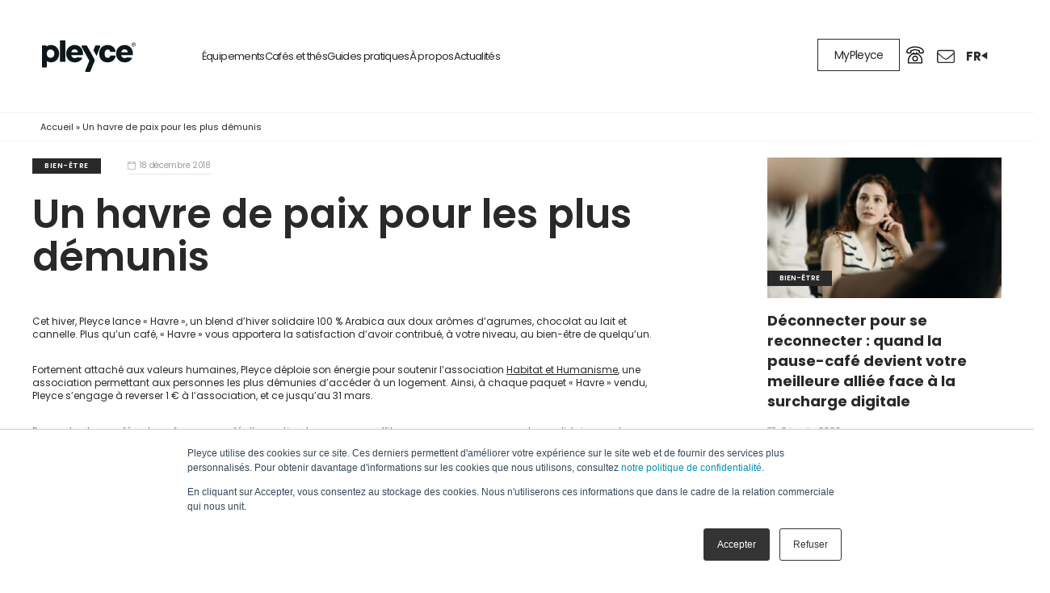

--- FILE ---
content_type: text/html; charset=UTF-8
request_url: https://www.pleyce.com/journal/un-havre-de-paix-pour-les-plus-demunis/
body_size: 16191
content:
<!DOCTYPE html>
<html lang="fr-FR">
<head>
    <meta charset="UTF-8">
    <meta name="viewport" content="width=device-width, initial-scale=1, maximum-scale=5.0, minimum-scale=1.0">
    <meta name='robots' content='index, follow, max-image-preview:large, max-snippet:-1, max-video-preview:-1' />
	<style>img:is([sizes="auto" i], [sizes^="auto," i]) { contain-intrinsic-size: 3000px 1500px }</style>
	<script type="application/ld+json">{
    "@context": "https://schema.org",
    "@type": "Article",
    "mainEntityOfPage": {
        "@type": "WebPage",
        "@id": "https://www.pleyce.com/un-havre-de-paix-pour-les-plus-demunis/"
    },
    "url": "https://www.pleyce.com/un-havre-de-paix-pour-les-plus-demunis/",
    "headline": "Un havre de paix pour les plus démunis",
    "description": "Cet hiver, Pleyce lance «&nbsp;Havre&nbsp;», un blend d’hiver solidaire 100 % Arabica aux doux arômes d’agrumes, chocolat au lait et cannelle. Plus qu’un café, «&nbsp;Havre&nbsp;» vous apportera la satisfaction d’avoir...",
    "inLanguage": "fr-FR",
    "isAccessibleForFree": true,
    "author": {
        "@type": "Person",
        "name": "agence.32Dec",
        "email": "loic@32-decembre.fr"
    },
    "datePublished": "2018-12-18T10:07:13+01:00",
    "dateModified": "2024-03-13T14:01:09+01:00",
    "image": {
        "@type": "ImageObject",
        "url": "https://www.pleyce.com/wp-content/uploads/2018/12/hh-havre.jpg"
    },
    "articleSection": [
        "Pourquoi avoir choisi l’association Habitat et Humanisme ?",
        "Comment sont répartis les dons récoltés ?",
        "Bénévoles ou salariés ?",
        "Pourquoi ce partenariat avec Pleyce ?",
        "Comment participer également et aider l’association ?"
    ],
    "keywords": [
        "Bien-être",
        "Journal"
    ],
    "wordCount": 494,
    "articleBody": "Cet hiver, Pleyce lance « Havre », un blend d’hiver solidaire 100 % Arabica aux doux arômes d’agrumes, chocolat au lait et cannelle. Plus qu’un café, « Havre » vous apportera la satisfaction d’avoir contribué, à votre niveau, au bien-être de quelqu’un.\n\n\nFortement attaché aux valeurs humaines, Pleyce déploie son énergie pour soutenir l’association Habitat et Humanisme, une association permettant aux personnes les plus démunies d’accéder à un logement. Ainsi, à chaque paquet « Havre » vendu, Pleyce s’engage à reverser 1 € à l’association, et ce jusqu’au 31 mars.\n\n\nPour qu’un bon café se transforme en café d’exception, la saveur ne suffit pas : soyez un consommateur solidaire, ça change la vie !\n\n\n \n\n\nINTERVIEW D’ALICE, RESPONSABLE DES PARTENARIATS CHEZ HABITAT ET HUMANISME\n\n\nPourquoi avoir choisi l’association Habitat et Humanisme ?\nNotre association est très présente dans la région et intervient auprès des plus démunis pour leur trouver un logement, favoriser leur insertion et recréer des liens sociaux. Quelles que soient les raisons de cette précarité (situation sociale, âge, handicap), Habitat et Humanisme leur permet d’accéder à un logement décent et adapté à leur situation.\n\n\nPour cela, l’association dispose d’un parc de logements individuels, de pensions de famille, d’EHPAD et d’habitations collectives pour répondre à tous les besoins rencontrés.\n\n\nAujourd’hui, c’est plus de 24.000 familles en difficulté qui ont pu être logées, dans plus de 8.000 logements.\n\n\nComment sont répartis les dons récoltés ?\nLes dons collectés, que ce soit au sein de la fédération ou par chacune des associations, permet de financer de nombreuses actions, notamment le suivi local des opérations immobilières, le suivi des familles logées, l’animation des lieux de vie collectifs et beaucoup d’autres frais de fonctionnement divers et variés.\n\n\nBénévoles ou salariés ?\nDepuis la création de l’association, la place des bénévoles est prépondérante et fait partie intégrante de son projet. Elle est garante de son indépendance et de l’expression de ses valeurs fondatrices.  Habitat et Humanisme rassemble plus de 4000 bénévoles et 1500 salariés répartis au sein des différentes structures.\n\n\nPourquoi ce partenariat avec Pleyce ?\nLes actions de l’association se sont construites dès son origine, à la frontière entre l’économique et le social. Ainsi, le partenariat avec les entreprises sont un élément indissociable de son développement. La proposition généreuse d’Pleyce de partager une partie de son chiffre d’affaires avec Habitat et Humanisme sous forme de don correspond parfaitement à notre démarche partenaire : privilégier des actions innovantes, et au profit des personnes les plus en difficulté.\n\n\nComment participer également et aider l’association ?\nDe nombreuses missions de bénévolat sont proposées : gestion de projet, accompagnement des familles, communication, bricolage, informatique,… Missions adaptées à chaque bénévole en fonction de ses possibilités et disponibilités.\n\n\nPour soutenir financièrement Habitat et Humanisme, plusieurs possibilités : le don, ou l’investissement et l’épargne solidaire. Il est même possible de confier un bien immobilier à l’association pour le louer avec une fiscalité avantageuse, une tranquillité de gestion  et aide à la rénovation sous certaines conditions."
}</script>
	<!-- This site is optimized with the Yoast SEO plugin v25.4 - https://yoast.com/wordpress/plugins/seo/ -->
	<title>Un havre de paix pour les plus démunis - Pleyce</title>
	<meta name="description" content="Savourez le café « Havre » de Pleyce et participez à une action solidaire. Chaque paquet vendu soutient l’association Habitat et Humanisme." />
	<link rel="canonical" href="https://www.pleyce.com/un-havre-de-paix-pour-les-plus-demunis/" />
	<meta property="og:locale" content="fr_FR" />
	<meta property="og:type" content="article" />
	<meta property="og:title" content="Un havre de paix pour les plus démunis - Pleyce" />
	<meta property="og:description" content="Savourez le café « Havre » de Pleyce et participez à une action solidaire. Chaque paquet vendu soutient l’association Habitat et Humanisme." />
	<meta property="og:url" content="https://www.pleyce.com/un-havre-de-paix-pour-les-plus-demunis/" />
	<meta property="og:site_name" content="Pleyce" />
	<meta property="article:published_time" content="2018-12-18T09:07:13+00:00" />
	<meta property="article:modified_time" content="2024-03-13T13:01:09+00:00" />
	<meta property="og:image" content="https://www.pleyce.com/wp-content/uploads/2018/12/hh-havre.jpg" />
	<meta property="og:image:width" content="600" />
	<meta property="og:image:height" content="400" />
	<meta property="og:image:type" content="image/jpeg" />
	<meta name="author" content="agence.32Dec" />
	<meta name="twitter:card" content="summary_large_image" />
	<meta name="twitter:label1" content="Écrit par" />
	<meta name="twitter:data1" content="agence.32Dec" />
	<meta name="twitter:label2" content="Durée de lecture estimée" />
	<meta name="twitter:data2" content="3 minutes" />
	<script type="application/ld+json" class="yoast-schema-graph">{"@context":"https://schema.org","@graph":[{"@type":"WebPage","@id":"https://www.pleyce.com/un-havre-de-paix-pour-les-plus-demunis/","url":"https://www.pleyce.com/un-havre-de-paix-pour-les-plus-demunis/","name":"Un havre de paix pour les plus démunis - Pleyce","isPartOf":{"@id":"https://www.pleyce.com/#website"},"primaryImageOfPage":{"@id":"https://www.pleyce.com/un-havre-de-paix-pour-les-plus-demunis/#primaryimage"},"image":{"@id":"https://www.pleyce.com/un-havre-de-paix-pour-les-plus-demunis/#primaryimage"},"thumbnailUrl":"https://www.pleyce.com/wp-content/uploads/2018/12/hh-havre.jpg","datePublished":"2018-12-18T09:07:13+00:00","dateModified":"2024-03-13T13:01:09+00:00","author":{"@id":"https://www.pleyce.com/#/schema/person/4ed11e9a4e5edbb5cbfe7f6ca9b33290"},"description":"Savourez le café « Havre » de Pleyce et participez à une action solidaire. Chaque paquet vendu soutient l’association Habitat et Humanisme.","breadcrumb":{"@id":"https://www.pleyce.com/un-havre-de-paix-pour-les-plus-demunis/#breadcrumb"},"inLanguage":"fr-FR","potentialAction":[{"@type":"ReadAction","target":["https://www.pleyce.com/un-havre-de-paix-pour-les-plus-demunis/"]}]},{"@type":"ImageObject","inLanguage":"fr-FR","@id":"https://www.pleyce.com/un-havre-de-paix-pour-les-plus-demunis/#primaryimage","url":"https://www.pleyce.com/wp-content/uploads/2018/12/hh-havre.jpg","contentUrl":"https://www.pleyce.com/wp-content/uploads/2018/12/hh-havre.jpg","width":600,"height":400},{"@type":"BreadcrumbList","@id":"https://www.pleyce.com/un-havre-de-paix-pour-les-plus-demunis/#breadcrumb","itemListElement":[{"@type":"ListItem","position":1,"name":"Accueil","item":"https://www.pleyce.com/"},{"@type":"ListItem","position":2,"name":"Un havre de paix pour les plus démunis"}]},{"@type":"WebSite","@id":"https://www.pleyce.com/#website","url":"https://www.pleyce.com/","name":"Pleyce","description":"Commercial coffee machine supplier ​: Pleyce","potentialAction":[{"@type":"SearchAction","target":{"@type":"EntryPoint","urlTemplate":"https://www.pleyce.com/?s={search_term_string}"},"query-input":{"@type":"PropertyValueSpecification","valueRequired":true,"valueName":"search_term_string"}}],"inLanguage":"fr-FR"},{"@type":"Person","@id":"https://www.pleyce.com/#/schema/person/4ed11e9a4e5edbb5cbfe7f6ca9b33290","name":"agence.32Dec","image":{"@type":"ImageObject","inLanguage":"fr-FR","@id":"https://www.pleyce.com/#/schema/person/image/","url":"https://secure.gravatar.com/avatar/98eb446315ceb38c16595c2ff9c3d4e84cf0008ea26b7431e75e0ad26fb8b03f?s=96&d=mm&r=g","contentUrl":"https://secure.gravatar.com/avatar/98eb446315ceb38c16595c2ff9c3d4e84cf0008ea26b7431e75e0ad26fb8b03f?s=96&d=mm&r=g","caption":"agence.32Dec"}}]}</script>
	<!-- / Yoast SEO plugin. -->


<link rel='dns-prefetch' href='//js.hs-scripts.com' />
<link rel='dns-prefetch' href='//widget.trustpilot.com' />
<style id='classic-theme-styles-inline-css' type='text/css'>
/*! This file is auto-generated */
.wp-block-button__link{color:#fff;background-color:#32373c;border-radius:9999px;box-shadow:none;text-decoration:none;padding:calc(.667em + 2px) calc(1.333em + 2px);font-size:1.125em}.wp-block-file__button{background:#32373c;color:#fff;text-decoration:none}
</style>
<style id='safe-svg-svg-icon-style-inline-css' type='text/css'>
.safe-svg-cover{text-align:center}.safe-svg-cover .safe-svg-inside{display:inline-block;max-width:100%}.safe-svg-cover svg{height:100%;max-height:100%;max-width:100%;width:100%}

</style>
<style id='global-styles-inline-css' type='text/css'>
:root{--wp--preset--aspect-ratio--square: 1;--wp--preset--aspect-ratio--4-3: 4/3;--wp--preset--aspect-ratio--3-4: 3/4;--wp--preset--aspect-ratio--3-2: 3/2;--wp--preset--aspect-ratio--2-3: 2/3;--wp--preset--aspect-ratio--16-9: 16/9;--wp--preset--aspect-ratio--9-16: 9/16;--wp--preset--color--black: #000000;--wp--preset--color--cyan-bluish-gray: #abb8c3;--wp--preset--color--white: #ffffff;--wp--preset--color--pale-pink: #f78da7;--wp--preset--color--vivid-red: #cf2e2e;--wp--preset--color--luminous-vivid-orange: #ff6900;--wp--preset--color--luminous-vivid-amber: #fcb900;--wp--preset--color--light-green-cyan: #7bdcb5;--wp--preset--color--vivid-green-cyan: #00d084;--wp--preset--color--pale-cyan-blue: #8ed1fc;--wp--preset--color--vivid-cyan-blue: #0693e3;--wp--preset--color--vivid-purple: #9b51e0;--wp--preset--color--or: #BF8900;--wp--preset--color--gris-exp: #F5F3EF;--wp--preset--color--noir-exp: #292929;--wp--preset--gradient--vivid-cyan-blue-to-vivid-purple: linear-gradient(135deg,rgba(6,147,227,1) 0%,rgb(155,81,224) 100%);--wp--preset--gradient--light-green-cyan-to-vivid-green-cyan: linear-gradient(135deg,rgb(122,220,180) 0%,rgb(0,208,130) 100%);--wp--preset--gradient--luminous-vivid-amber-to-luminous-vivid-orange: linear-gradient(135deg,rgba(252,185,0,1) 0%,rgba(255,105,0,1) 100%);--wp--preset--gradient--luminous-vivid-orange-to-vivid-red: linear-gradient(135deg,rgba(255,105,0,1) 0%,rgb(207,46,46) 100%);--wp--preset--gradient--very-light-gray-to-cyan-bluish-gray: linear-gradient(135deg,rgb(238,238,238) 0%,rgb(169,184,195) 100%);--wp--preset--gradient--cool-to-warm-spectrum: linear-gradient(135deg,rgb(74,234,220) 0%,rgb(151,120,209) 20%,rgb(207,42,186) 40%,rgb(238,44,130) 60%,rgb(251,105,98) 80%,rgb(254,248,76) 100%);--wp--preset--gradient--blush-light-purple: linear-gradient(135deg,rgb(255,206,236) 0%,rgb(152,150,240) 100%);--wp--preset--gradient--blush-bordeaux: linear-gradient(135deg,rgb(254,205,165) 0%,rgb(254,45,45) 50%,rgb(107,0,62) 100%);--wp--preset--gradient--luminous-dusk: linear-gradient(135deg,rgb(255,203,112) 0%,rgb(199,81,192) 50%,rgb(65,88,208) 100%);--wp--preset--gradient--pale-ocean: linear-gradient(135deg,rgb(255,245,203) 0%,rgb(182,227,212) 50%,rgb(51,167,181) 100%);--wp--preset--gradient--electric-grass: linear-gradient(135deg,rgb(202,248,128) 0%,rgb(113,206,126) 100%);--wp--preset--gradient--midnight: linear-gradient(135deg,rgb(2,3,129) 0%,rgb(40,116,252) 100%);--wp--preset--font-size--small: 11px;--wp--preset--font-size--medium: 16px;--wp--preset--font-size--large: 23px;--wp--preset--font-size--x-large: 42px;--wp--preset--font-size--extra-small: 7px;--wp--preset--font-size--normal: 12px;--wp--preset--font-size--extra-large: 32px;--wp--preset--font-size--huge: 42px;--wp--preset--spacing--20: 0.44rem;--wp--preset--spacing--30: 0.67rem;--wp--preset--spacing--40: 1rem;--wp--preset--spacing--50: 1.5rem;--wp--preset--spacing--60: 2.25rem;--wp--preset--spacing--70: 3.38rem;--wp--preset--spacing--80: 5.06rem;--wp--preset--shadow--natural: 6px 6px 9px rgba(0, 0, 0, 0.2);--wp--preset--shadow--deep: 12px 12px 50px rgba(0, 0, 0, 0.4);--wp--preset--shadow--sharp: 6px 6px 0px rgba(0, 0, 0, 0.2);--wp--preset--shadow--outlined: 6px 6px 0px -3px rgba(255, 255, 255, 1), 6px 6px rgba(0, 0, 0, 1);--wp--preset--shadow--crisp: 6px 6px 0px rgba(0, 0, 0, 1);}:where(.is-layout-flex){gap: 0.5em;}:where(.is-layout-grid){gap: 0.5em;}body .is-layout-flex{display: flex;}.is-layout-flex{flex-wrap: wrap;align-items: center;}.is-layout-flex > :is(*, div){margin: 0;}body .is-layout-grid{display: grid;}.is-layout-grid > :is(*, div){margin: 0;}:where(.wp-block-columns.is-layout-flex){gap: 2em;}:where(.wp-block-columns.is-layout-grid){gap: 2em;}:where(.wp-block-post-template.is-layout-flex){gap: 1.25em;}:where(.wp-block-post-template.is-layout-grid){gap: 1.25em;}.has-black-color{color: var(--wp--preset--color--black) !important;}.has-cyan-bluish-gray-color{color: var(--wp--preset--color--cyan-bluish-gray) !important;}.has-white-color{color: var(--wp--preset--color--white) !important;}.has-pale-pink-color{color: var(--wp--preset--color--pale-pink) !important;}.has-vivid-red-color{color: var(--wp--preset--color--vivid-red) !important;}.has-luminous-vivid-orange-color{color: var(--wp--preset--color--luminous-vivid-orange) !important;}.has-luminous-vivid-amber-color{color: var(--wp--preset--color--luminous-vivid-amber) !important;}.has-light-green-cyan-color{color: var(--wp--preset--color--light-green-cyan) !important;}.has-vivid-green-cyan-color{color: var(--wp--preset--color--vivid-green-cyan) !important;}.has-pale-cyan-blue-color{color: var(--wp--preset--color--pale-cyan-blue) !important;}.has-vivid-cyan-blue-color{color: var(--wp--preset--color--vivid-cyan-blue) !important;}.has-vivid-purple-color{color: var(--wp--preset--color--vivid-purple) !important;}.has-black-background-color{background-color: var(--wp--preset--color--black) !important;}.has-cyan-bluish-gray-background-color{background-color: var(--wp--preset--color--cyan-bluish-gray) !important;}.has-white-background-color{background-color: var(--wp--preset--color--white) !important;}.has-pale-pink-background-color{background-color: var(--wp--preset--color--pale-pink) !important;}.has-vivid-red-background-color{background-color: var(--wp--preset--color--vivid-red) !important;}.has-luminous-vivid-orange-background-color{background-color: var(--wp--preset--color--luminous-vivid-orange) !important;}.has-luminous-vivid-amber-background-color{background-color: var(--wp--preset--color--luminous-vivid-amber) !important;}.has-light-green-cyan-background-color{background-color: var(--wp--preset--color--light-green-cyan) !important;}.has-vivid-green-cyan-background-color{background-color: var(--wp--preset--color--vivid-green-cyan) !important;}.has-pale-cyan-blue-background-color{background-color: var(--wp--preset--color--pale-cyan-blue) !important;}.has-vivid-cyan-blue-background-color{background-color: var(--wp--preset--color--vivid-cyan-blue) !important;}.has-vivid-purple-background-color{background-color: var(--wp--preset--color--vivid-purple) !important;}.has-black-border-color{border-color: var(--wp--preset--color--black) !important;}.has-cyan-bluish-gray-border-color{border-color: var(--wp--preset--color--cyan-bluish-gray) !important;}.has-white-border-color{border-color: var(--wp--preset--color--white) !important;}.has-pale-pink-border-color{border-color: var(--wp--preset--color--pale-pink) !important;}.has-vivid-red-border-color{border-color: var(--wp--preset--color--vivid-red) !important;}.has-luminous-vivid-orange-border-color{border-color: var(--wp--preset--color--luminous-vivid-orange) !important;}.has-luminous-vivid-amber-border-color{border-color: var(--wp--preset--color--luminous-vivid-amber) !important;}.has-light-green-cyan-border-color{border-color: var(--wp--preset--color--light-green-cyan) !important;}.has-vivid-green-cyan-border-color{border-color: var(--wp--preset--color--vivid-green-cyan) !important;}.has-pale-cyan-blue-border-color{border-color: var(--wp--preset--color--pale-cyan-blue) !important;}.has-vivid-cyan-blue-border-color{border-color: var(--wp--preset--color--vivid-cyan-blue) !important;}.has-vivid-purple-border-color{border-color: var(--wp--preset--color--vivid-purple) !important;}.has-vivid-cyan-blue-to-vivid-purple-gradient-background{background: var(--wp--preset--gradient--vivid-cyan-blue-to-vivid-purple) !important;}.has-light-green-cyan-to-vivid-green-cyan-gradient-background{background: var(--wp--preset--gradient--light-green-cyan-to-vivid-green-cyan) !important;}.has-luminous-vivid-amber-to-luminous-vivid-orange-gradient-background{background: var(--wp--preset--gradient--luminous-vivid-amber-to-luminous-vivid-orange) !important;}.has-luminous-vivid-orange-to-vivid-red-gradient-background{background: var(--wp--preset--gradient--luminous-vivid-orange-to-vivid-red) !important;}.has-very-light-gray-to-cyan-bluish-gray-gradient-background{background: var(--wp--preset--gradient--very-light-gray-to-cyan-bluish-gray) !important;}.has-cool-to-warm-spectrum-gradient-background{background: var(--wp--preset--gradient--cool-to-warm-spectrum) !important;}.has-blush-light-purple-gradient-background{background: var(--wp--preset--gradient--blush-light-purple) !important;}.has-blush-bordeaux-gradient-background{background: var(--wp--preset--gradient--blush-bordeaux) !important;}.has-luminous-dusk-gradient-background{background: var(--wp--preset--gradient--luminous-dusk) !important;}.has-pale-ocean-gradient-background{background: var(--wp--preset--gradient--pale-ocean) !important;}.has-electric-grass-gradient-background{background: var(--wp--preset--gradient--electric-grass) !important;}.has-midnight-gradient-background{background: var(--wp--preset--gradient--midnight) !important;}.has-small-font-size{font-size: var(--wp--preset--font-size--small) !important;}.has-medium-font-size{font-size: var(--wp--preset--font-size--medium) !important;}.has-large-font-size{font-size: var(--wp--preset--font-size--large) !important;}.has-x-large-font-size{font-size: var(--wp--preset--font-size--x-large) !important;}
:where(.wp-block-post-template.is-layout-flex){gap: 1.25em;}:where(.wp-block-post-template.is-layout-grid){gap: 1.25em;}
:where(.wp-block-columns.is-layout-flex){gap: 2em;}:where(.wp-block-columns.is-layout-grid){gap: 2em;}
:root :where(.wp-block-pullquote){font-size: 1.5em;line-height: 1.6;}
</style>
<link rel='stylesheet' id='wp-components-css' href='https://www.pleyce.com/wp-includes/css/dist/components/style.min.css' type='text/css' media='all' />
<link rel='stylesheet' id='lottiefiles-css-css' href='https://www.pleyce.com/wp-content/plugins/lottiefiles/src/../build/lottiefiles-frontend.css.css?ver=c6466ae00cf35038b638' type='text/css' media='all' />
<link rel='stylesheet' id='bt-style-css' href='https://www.pleyce.com/wp-content/themes/pleyce-2024/style.css?ver=65' type='text/css' media='all' />
<!--[if lt IE 9]>
<link rel='stylesheet' id='bt-style-ie8-css' href='https://www.pleyce.com/wp-content/themes/pleyce-2024/asset/styles/ie8.css' type='text/css' media='all' />
<![endif]-->
<link rel='stylesheet' id='tablepress-default-css' href='https://www.pleyce.com/wp-content/uploads/tablepress-combined.min.css?ver=54' type='text/css' media='all' />
<script type="text/javascript" src="https://www.pleyce.com/wp-content/plugins/lottiefiles/src/../build/frontend-helper.js?ver=c6466ae00cf35038b638" id="lottiefiles-block-frontend-js"></script>
<script type="text/javascript" src="https://www.pleyce.com/wp-includes/js/jquery/jquery.min.js?ver=3.7.1" id="jquery-core-js"></script>
<script type="text/javascript" src="https://www.pleyce.com/wp-includes/js/jquery/jquery-migrate.min.js?ver=3.4.1" id="jquery-migrate-js"></script>
<script type="text/javascript" src="https://www.pleyce.com/wp-includes/js/jquery/ui/core.min.js?ver=1.13.3" id="jquery-ui-core-js"></script>
<script type="text/javascript" src="https://www.pleyce.com/wp-includes/js/jquery/ui/mouse.min.js?ver=1.13.3" id="jquery-ui-mouse-js"></script>
<script type="text/javascript" src="https://www.pleyce.com/wp-includes/js/jquery/ui/sortable.min.js?ver=1.13.3" id="jquery-ui-sortable-js"></script>
<script type="text/javascript" src="https://www.pleyce.com/wp-includes/js/jquery/ui/resizable.min.js?ver=1.13.3" id="jquery-ui-resizable-js"></script>
<script type="text/javascript" src="https://www.pleyce.com/wp-content/plugins/advanced-custom-fields-pro/assets/build/js/acf.min.js?ver=6.4.2" id="acf-js"></script>
<script type="text/javascript" src="https://www.pleyce.com/wp-includes/js/dist/dom-ready.min.js?ver=f77871ff7694fffea381" id="wp-dom-ready-js"></script>
<script type="text/javascript" src="https://www.pleyce.com/wp-includes/js/dist/hooks.min.js?ver=4d63a3d491d11ffd8ac6" id="wp-hooks-js"></script>
<script type="text/javascript" src="https://www.pleyce.com/wp-includes/js/dist/i18n.min.js?ver=5e580eb46a90c2b997e6" id="wp-i18n-js"></script>
<script type="text/javascript" id="wp-i18n-js-after">
/* <![CDATA[ */
wp.i18n.setLocaleData( { 'text direction\u0004ltr': [ 'ltr' ] } );
/* ]]> */
</script>
<script type="text/javascript" id="wp-a11y-js-translations">
/* <![CDATA[ */
( function( domain, translations ) {
	var localeData = translations.locale_data[ domain ] || translations.locale_data.messages;
	localeData[""].domain = domain;
	wp.i18n.setLocaleData( localeData, domain );
} )( "default", {"translation-revision-date":"2026-01-20 09:40:54+0000","generator":"GlotPress\/4.0.3","domain":"messages","locale_data":{"messages":{"":{"domain":"messages","plural-forms":"nplurals=2; plural=n > 1;","lang":"fr"},"Notifications":["Notifications"]}},"comment":{"reference":"wp-includes\/js\/dist\/a11y.js"}} );
/* ]]> */
</script>
<script type="text/javascript" src="https://www.pleyce.com/wp-includes/js/dist/a11y.min.js?ver=3156534cc54473497e14" id="wp-a11y-js"></script>
<script type="text/javascript" src="https://www.pleyce.com/wp-content/plugins/advanced-custom-fields-pro/assets/build/js/acf-input.min.js?ver=6.4.2" id="acf-input-js"></script>
<script type="text/javascript" src="https://www.pleyce.com/wp-content/plugins/ACF-Conditional-Taxonomy-Rules-master/includes/input_conditional_taxonomy.js?ver=3.0.0" id="acf-input-conditional-taxonomy-js"></script>
<script type="text/javascript" src="https://www.pleyce.com/wp-content/themes/pleyce-2024/asset/swiper-bundle.min.js?ver=1" id="bt-swiper-script-js"></script>
<link rel="https://api.w.org/" href="https://www.pleyce.com/wp-json/" /><link rel="alternate" title="JSON" type="application/json" href="https://www.pleyce.com/wp-json/wp/v2/posts/70724" /><link rel="alternate" title="oEmbed (JSON)" type="application/json+oembed" href="https://www.pleyce.com/wp-json/oembed/1.0/embed?url=https%3A%2F%2Fwww.pleyce.com%2Fun-havre-de-paix-pour-les-plus-demunis%2F" />
<link rel="alternate" title="oEmbed (XML)" type="text/xml+oembed" href="https://www.pleyce.com/wp-json/oembed/1.0/embed?url=https%3A%2F%2Fwww.pleyce.com%2Fun-havre-de-paix-pour-les-plus-demunis%2F&#038;format=xml" />
			<!-- DO NOT COPY THIS SNIPPET! Start of Page Analytics Tracking for HubSpot WordPress plugin v11.3.6-->
			<script class="hsq-set-content-id" data-content-id="blog-post">
				var _hsq = _hsq || [];
				_hsq.push(["setContentType", "blog-post"]);
			</script>
			<!-- DO NOT COPY THIS SNIPPET! End of Page Analytics Tracking for HubSpot WordPress plugin -->
			
    <!--[if lt IE 9]>
		<script src="https://www.pleyce.com/wp-content/themes/pleyce-2024/asset/scripts/html5.js"></script>
	<![endif]-->
    <link rel="preconnect" href="https://fonts.gstatic.com">
    <link href="https://fonts.googleapis.com/css2?family=Poppins:ital,wght@0,300;0,400;0,600;0,700;1,400&display=swap"
          rel="stylesheet">


    <link rel="apple-touch-icon" sizes="180x180"
          href="https://www.pleyce.com/wp-content/themes/pleyce-2024/asset/images/favicon/apple-touch-icon.png">
    <link rel="icon" type="image/png" sizes="32x32"
          href="https://www.pleyce.com/wp-content/themes/pleyce-2024/asset/images/favicon/favicon-32x32.png">
    <link rel="icon" type="image/png" sizes="16x16"
          href="https://www.pleyce.com/wp-content/themes/pleyce-2024/asset/images/favicon/favicon-16x16.png">
    <link rel="manifest"
          href="https://www.pleyce.com/wp-content/themes/pleyce-2024/asset/images/favicon/site.webmanifest">
    <link rel="mask-icon"
          href="https://www.pleyce.com/wp-content/themes/pleyce-2024/asset/images/favicon/safari-pinned-tab.svg"
          color="#292929">
    <meta name="msapplication-TileColor" content="#ffffff">
    <meta name="theme-color" content="#ffffff">


    
        
        <!-- Google Tag Manager HEAD -->
        <script>(function (w, d, s, l, i) {
                w[l] = w[l] || [];
                w[l].push({
                    'gtm.start':
                        new Date().getTime(), event: 'gtm.js'
                });
                var f = d.getElementsByTagName(s)[0],
                    j = d.createElement(s), dl = l != 'dataLayer' ? '&l=' + l : '';
                j.async = true;
                j.src =
                    'https://www.googletagmanager.com/gtm.js?id=' + i + dl;
                f.parentNode.insertBefore(j, f);
            })(window, document, 'script', 'dataLayer', 'GTM-W3J78SHV');</script>
        <!-- End Google Tag Manager -->

        
</head>

<body class="wp-singular post-template-default single single-post postid-70724 single-format-standard wp-embed-responsive wp-theme-pleyce-2024 wp-child-theme-pleyce-child">

    <!-- Google Tag Manager (noscript) BODY -->
    <noscript>
        <iframe src="https://www.googletagmanager.com/ns.html?id=GTM-W3J78SHV"
                height="0" width="0" style="display:none;visibility:hidden"></iframe>
    </noscript>
    <!-- End Google Tag Manager (noscript) -->

    

<header class="header " role="banner">

    <div class="header__container">

        <div class=" container container-large">
            <div class="header__container__padd__content">

                <div class="header__container__padd__content__logo">
                    <a href="https://www.pleyce.com/" rel="home">
                        <img class="header__container__logo__img"
                             src="https://www.pleyce.com/wp-content/themes/pleyce-2024/asset/images/logo_pleyce.svg"
                             onerror="this.onerror=null; this.src='https://www.pleyce.com/wp-content/themes/pleyce-2024/asset/images/logo_pleyce.png'"
                             alt="Pleyce">
                    </a>
                </div>

                                    <nav class="header__container__padd__content__menu" role="navigation">
                        <i class="icon-cancel"></i>
                        <div class="menu-v4-menu-principal-container"><ul id="menu-v4-menu-principal" class="menu menu-primary-header"><li id="menu-item-291539" class="menu-item menu-item-type-custom menu-item-object-custom menu-item-has-children menu-item-291539"><a href="#">Équipements</a>
<ul class="sub-menu">
	<li id="menu-item-291540" class="menu-item menu-item-type-post_type menu-item-object-machine-cafe menu-item-291540"><a href="https://www.pleyce.com/machine-cafe/">Machines à café à grain professionnelles</a></li>
	<li id="menu-item-297619" class="menu-item menu-item-type-post_type menu-item-object-fontaine-eau menu-item-297619"><a href="https://www.pleyce.com/fontaine-eau/">Fontaines à eau sur réseau</a></li>
</ul>
</li>
<li id="menu-item-291542" class="menu-item menu-item-type-custom menu-item-object-custom menu-item-has-children menu-item-291542"><a href="#">Cafés et thés</a>
<ul class="sub-menu">
	<li id="menu-item-291543" class="menu-item menu-item-type-post_type menu-item-object-cafe menu-item-291543"><a href="https://www.pleyce.com/cafe/">Cafés en grain</a></li>
	<li id="menu-item-291544" class="menu-item menu-item-type-post_type menu-item-object-the menu-item-291544"><a href="https://www.pleyce.com/the-pages/">Thés et Infusions</a></li>
</ul>
</li>
<li id="menu-item-307132" class="menu-item menu-item-type-custom menu-item-object-custom menu-item-has-children menu-item-307132"><a href="#">Guides pratiques</a>
<ul class="sub-menu">
	<li id="menu-item-307133" class="menu-item menu-item-type-post_type menu-item-object-guide-pratique menu-item-307133"><a href="https://www.pleyce.com/guide/machine-cafe/">Machines à café</a></li>
	<li id="menu-item-307134" class="menu-item menu-item-type-post_type menu-item-object-guide-pratique menu-item-307134"><a href="https://www.pleyce.com/guide/fontaine-eau/">Fontaines à eau</a></li>
</ul>
</li>
<li id="menu-item-291546" class="menu-item menu-item-type-custom menu-item-object-custom menu-item-has-children menu-item-291546"><a href="#">À propos</a>
<ul class="sub-menu">
	<li id="menu-item-292789" class="menu-item menu-item-type-post_type menu-item-object-page menu-item-292789"><a href="https://www.pleyce.com/presentation-de-notre-entreprise/">Présentation</a></li>
	<li id="menu-item-292502" class="menu-item menu-item-type-post_type menu-item-object-page menu-item-292502"><a href="https://www.pleyce.com/pleyce-sengage-dans-une-demarche-rse/">Démarche RSE</a></li>
	<li id="menu-item-317161" class="menu-item menu-item-type-custom menu-item-object-custom menu-item-317161"><a href="https://pleyce.softy.pro/offers">Carrières</a></li>
</ul>
</li>
<li id="menu-item-312741" class="menu-item menu-item-type-custom menu-item-object-custom menu-item-has-children menu-item-312741"><a href="#">Actualités</a>
<ul class="sub-menu">
	<li id="menu-item-291552" class="menu-item menu-item-type-taxonomy menu-item-object-category current-post-ancestor current-menu-parent current-post-parent menu-item-291552"><a href="https://www.pleyce.com/category/journal/">Journal</a></li>
	<li id="menu-item-312742" class="menu-item menu-item-type-post_type_archive menu-item-object-etude-cas menu-item-312742"><a href="https://www.pleyce.com/etude-cas/">Études de cas</a></li>
</ul>
</li>
</ul></div>                    </nav>


                    <div class="header__container__padd__content__right">
                                                    <a target="_blank" class="my_account"
                               href="https://my.pleyce.com">
                                <i class="icon-profil2"></i>
                                <span class="moreBtn contour">MyPleyce</span>
                            </a>
                        
                                                <div class="header__container__padd__content__right__tel">
                            <a href="tel:0970100205">
                                <lottie-player
                                        src="https://www.pleyce.com/wp-content/themes/pleyce-2024/asset/images/animations/lottie/T_l_phone.json"
                                        background="transparent" speed="3" style="width: 30px; height: 30px"
                                        direction="1"
                                        mode="normal" hover></lottie-player>
                                <span class="header__container__padd__content__right__tel__bulle bulleRight">
                                    09 70 10 02 05</span>
                            </a>
                        </div>

                        <a class="header__container__padd__content__right__contact"
                           href="https://www.pleyce.com/contact/">
                            <lottie-player
                                    src="https://www.pleyce.com/wp-content/themes/pleyce-2024/asset/images/animations/lottie/Enveloppe.json"
                                    background="transparent" speed="3" style="width: 30px; height: 30px" direction="1"
                                    mode="normal" hover></lottie-player>
                            <span class="header__container__padd__content__right__contact__bulle bulleRight">
                                    Nous contacter</span>
                        </a>
                        
                        <div class="dropdown_pll">
                            <div class="current_lang">
                                <a href="#pll_switcher">fr
                                    <i class="icon-switcher"></i>
                                </a>
                            </div>
                            <ul class="sub-menu"><li class="lang-item lang-item-128 lang-item-en no-translation lang-item-first"><a href="https://www.pleyce.com/en/">en</a></li><li class='lang-item lang-item-de'><a href='https://www.pleyce.de'>DE</a></li></ul>
                        </div>                        <div class="header__container__padd__content__right__menuRight">
                            <span></span>
                            <span></span>
                            <span></span>
                        </div>


                    </div>
                                </div>
        </div>
    </div>

</header>

			<div class="filAriane">
				<div class="filAriane__padd">
					<div class="filAriane__padd__container container">
					<p id="breadcrumbs"><span><span><a href="https://www.pleyce.com/">Accueil</a></span> » <span class="breadcrumb_last" aria-current="page">Un havre de paix pour les plus démunis</span></span></p>					</div>
				</div>
			</div>

<section class="postColonne">
    <div class="postColonne__padd">
        <div class="postColonne__padd__container">

            <div class="postColonne__padd__container__left">

                
<article id="post-70724" class="contentPost">


	<div class="contentPost__head">

		
			<div class="contentPost__head__infos">

				<a class="contentPost__head__infos__cat"  href="https://www.pleyce.com/category/journal/bien-etre/">Bien-être</a>
				<div class="contentPost__head__infos__date"><i class="icon-calendrier"></i>18 décembre 2018</div>

			</div>

		
		
				<h1 class="contentPost__head__title titleOrange">Un havre de paix pour les plus démunis</h1>
		
				

			
	</div>

	<div class="contentPost__contenu the_content post-content">
		

<div class="shareIco">
	<div class="shareIco__title">Partagez </div>
	<a target="_blank" class="shareIco__ico" href="https://www.facebook.com/sharer/sharer.php?u=https://www.pleyce.com/un-havre-de-paix-pour-les-plus-demunis/"><i class="icon-facebook"></i></a>
	<a target="_blank" class="shareIco__ico" href="https://twitter.com/intent/tweet/?url=https://www.pleyce.com/un-havre-de-paix-pour-les-plus-demunis/&text=Un havre de paix pour les plus démunis&via=Expresseau_SARL"><i class="icon-twitter"></i></a>
	
	<a target="_blank" class="shareIco__ico" href="http://www.linkedin.com/shareArticle?mini=true&url=https://www.pleyce.com/un-havre-de-paix-pour-les-plus-demunis/&title=Un havre de paix pour les plus démunis"><i class="icon-linkedin"></i></a>
	<a target="_blank" class="shareIco__ico" href="https://pinterest.com/pin/create/button/?url=https://www.pleyce.com/un-havre-de-paix-pour-les-plus-demunis/&media=https://www.pleyce.com/wp-content/uploads/2018/12/hh-havre.jpg&description=Cet hiver, Pleyce lance «&nbsp;Havre&nbsp;», un blend d’hiver solidaire 100 % Arabica aux doux arômes d’agrumes, chocolat au lait et cannelle. Plus qu’un café, «&nbsp;Havre&nbsp;» vous apportera la satisfaction d’avoir contribué, à votre niveau, au bien-être de quelqu’un. Fortement attaché aux valeurs humaines, Pleyce déploie son énergie pour soutenir l’association Habitat et Humanisme, une association..."><i class="icon-pinterest"></i></a>
	
		
</div>


		<p>Cet hiver, Pleyce lance «&nbsp;Havre&nbsp;», un blend d’hiver solidaire 100 % Arabica aux doux arômes d’agrumes, chocolat au lait et cannelle. Plus qu’un café, «&nbsp;Havre&nbsp;» vous apportera la satisfaction d’avoir contribué, à votre niveau, au bien-être de quelqu’un.</p>
<p><span id="more-70724"></span>Fortement attaché aux valeurs humaines, Pleyce déploie son énergie pour soutenir l’association <a href="https://www.habitat-humanisme.org/" target="_blank" rel="noopener">Habitat et Humanisme</a>, une association permettant aux personnes les plus démunies d’accéder à un logement. Ainsi, à chaque paquet «&nbsp;Havre » vendu, Pleyce s’engage à reverser 1 € à l’association, et ce jusqu’au 31 mars.</p>
<p>Pour qu’un bon café se transforme en café d’exception, la saveur ne suffit pas&nbsp;: soyez un consommateur solidaire, ça change la vie&nbsp;!</p>
<p>&nbsp;</p>
<p>INTERVIEW D&rsquo;ALICE, RESPONSABLE DES PARTENARIATS CHEZ HABITAT ET HUMANISME</p>
<h2>Pourquoi avoir choisi l&rsquo;association Habitat et Humanisme ?</h2>
<p>Notre association est très présente dans la région et intervient auprès des plus démunis pour leur trouver un logement, favoriser leur insertion et recréer des liens sociaux. Quelles que soient les raisons de cette précarité (situation sociale, âge, handicap), Habitat et Humanisme leur permet d&rsquo;accéder à un logement décent et adapté à leur situation.</p>
<p>Pour cela, l&rsquo;association dispose d&rsquo;un parc de logements individuels, de pensions de famille, d&rsquo;EHPAD et d&rsquo;habitations collectives pour répondre à tous les besoins rencontrés.</p>
<p>Aujourd&rsquo;hui, c&rsquo;est plus de 24.000 familles en difficulté qui ont pu être logées, dans plus de 8.000 logements.</p>
<h2>Comment sont répartis les dons récoltés ?</h2>
<p>Les dons collectés, que ce soit au sein de la fédération ou par chacune des associations, permet de financer de nombreuses actions, notamment le suivi local des opérations immobilières, le suivi des familles logées, l&rsquo;animation des lieux de vie collectifs et beaucoup d&rsquo;autres frais de fonctionnement divers et variés.</p>
<h2>Bénévoles ou salariés ?</h2>
<p>Depuis la création de l&rsquo;association, la place des bénévoles est prépondérante et fait partie intégrante de son projet. Elle est garante de son indépendance et de l&rsquo;expression de ses valeurs fondatrices.&nbsp; Habitat et Humanisme rassemble plus de 4000 bénévoles et 1500 salariés répartis au sein des différentes structures.</p>
<h2>Pourquoi ce partenariat avec Pleyce ?</h2>
<p>Les actions de l&rsquo;association se sont construites dès son origine, à la frontière entre l&rsquo;économique et le social. Ainsi, le partenariat avec les entreprises sont un élément indissociable de son développement. La proposition généreuse d&rsquo;Pleyce de partager une partie de son chiffre d&rsquo;affaires avec Habitat et Humanisme sous forme de don correspond parfaitement à notre démarche partenaire : privilégier des actions innovantes, et au profit des personnes les plus en difficulté.</p>
<h2>Comment participer également et aider l&rsquo;association ?</h2>
<p>De nombreuses missions de bénévolat sont proposées : gestion de projet, accompagnement des familles, communication, bricolage, informatique,&#8230; Missions adaptées à chaque bénévole en fonction de ses possibilités et disponibilités.</p>
<p>Pour soutenir financièrement Habitat et Humanisme, plusieurs possibilités : le don, ou l&rsquo;investissement et l&rsquo;épargne solidaire. Il est même possible de confier un bien immobilier à l&rsquo;association pour le louer avec une fiscalité avantageuse, une tranquillité de gestion&nbsp; et aide à la rénovation sous certaines conditions.</p>
	</div>


</article>
            </div>

            <div class="postColonne__padd__container__right">
                
<div class="colonnePost">


    <article class="itemActu">
	<div class="itemActu__thumb">

		
					<div class="itemActu__thumb__cat middle">
						<a  href="https://www.pleyce.com/category/journal/bien-etre/">Bien-être</a>
					</div>

		
		<a href="https://www.pleyce.com/deconnecter-pour-se-reconnecter/">
			<img width="300" height="180" src="https://www.pleyce.com/wp-content/uploads/2026/01/SITEWEB-IMAGES-Guides-Pratiques-54-300x180.jpg" class="attachment-itemActu size-itemActu wp-post-image" alt="" decoding="async" fetchpriority="high" />		</a>

	</div>

	
	<a href="https://www.pleyce.com/deconnecter-pour-se-reconnecter/">
		<div class="itemActu__title">Déconnecter pour se reconnecter : quand la pause-café devient votre meilleure alliée face à la surcharge digitale</div>
	</a>

	

		<div class="itemActu__date middle">
			<i class="icon-calendrier"></i> 8 janvier 2026		</div>

	
	
			<div class="itemActu__desc">
				<p>Déconnecter pour se reconnecter : quand la pause-café devient votre meilleure alliée face à la surcharge digitale Il est 10h. Vous enchaînez la lecture de vos mails, les onglets ouverts s’accumulent, et votre esprit commence à saturer. Vous partez prendre une pause-café. Mais à peine arrivé devant la machine, une notification vous plonge dans l’écran&#8230;</p>
			</div>

	
	<a href="https://www.pleyce.com/deconnecter-pour-se-reconnecter/" class="savoirplus moreBtnLight">En savoir +</a>

</article><article class="itemActu">
	<div class="itemActu__thumb">

		
					<div class="itemActu__thumb__cat middle">
						<a  href="https://www.pleyce.com/category/journal/bien-etre/">Bien-être</a>
					</div>

		
		<a href="https://www.pleyce.com/noel-au-bureau-decouvrez-nos-idees/">
			<img width="300" height="180" src="https://www.pleyce.com/wp-content/uploads/2025/12/SITEWEB-IMAGES-Guides-Pratiques-48-300x180.jpg" class="attachment-itemActu size-itemActu wp-post-image" alt="" decoding="async" />		</a>

	</div>

	
	<a href="https://www.pleyce.com/noel-au-bureau-decouvrez-nos-idees/">
		<div class="itemActu__title">Noël au bureau : découvrez nos idées d’activités pour vivre de vrais moments de convivialité entre collègues</div>
	</a>

	

		<div class="itemActu__date middle">
			<i class="icon-calendrier"></i> 8 décembre 2025		</div>

	
	
			<div class="itemActu__desc">
				<p>Noël au bureau&nbsp;: découvrez nos idées d’activités pour vivre de vrais moments de convivialité entre collègues Décembre est arrivé et l’hiver est bien installé. Heureusement, les guirlandes qui scintillent et les épices ajoutées au café apportent du réconfort et compensent le manque de luminosité.Chez Pleyce, nous avons à cœur de vous aider, en cette période,&#8230;</p>
			</div>

	
	<a href="https://www.pleyce.com/noel-au-bureau-decouvrez-nos-idees/" class="savoirplus moreBtnLight">En savoir +</a>

</article><article class="itemActu">
	<div class="itemActu__thumb">

		
					<div class="itemActu__thumb__cat middle">
						<a  href="https://www.pleyce.com/category/journal/ecologie/">Ecologie</a>
					</div>

		
		<a href="https://www.pleyce.com/pleyce-rejoint-pacte-mondial-nations-unies/">
			<img width="300" height="180" src="https://www.pleyce.com/wp-content/uploads/2025/11/Pourquoi-adherer-au-Pacte-mondial-des-Nations-Unies-300x180.jpg" class="attachment-itemActu size-itemActu wp-post-image" alt="" decoding="async" />		</a>

	</div>

	
	<a href="https://www.pleyce.com/pleyce-rejoint-pacte-mondial-nations-unies/">
		<div class="itemActu__title">Pleyce rejoint le Pacte Mondial des Nations Unies pour renforcer ses engagements RSE</div>
	</a>

	

		<div class="itemActu__date middle">
			<i class="icon-calendrier"></i> 12 novembre 2025		</div>

	
	
			<div class="itemActu__desc">
				<p>Depuis mars 2025, Pleyce fait officiellement partie des entreprises membres du Pacte Mondial des Nations Unies.Cette adhésion marque une nouvelle étape dans notre démarche RSE car nous sommes engagés aux côtés de plus de 20&nbsp;000&nbsp;organisations dans le monde, dont 2&nbsp;000 en France, à respecter et promouvoir 10&nbsp;principes universels en matière de droits humains, de conditions&#8230;</p>
			</div>

	
	<a href="https://www.pleyce.com/pleyce-rejoint-pacte-mondial-nations-unies/" class="savoirplus moreBtnLight">En savoir +</a>

</article></div>
            </div>

            <div class="clr"></div>

        </div>
    </div>
</section><div class="formNL">

	<div class="formNL__supTitle">Inscrivez-vous</div>
	<div class="formNL__title">pour recevoir notre newsletter caféïnée</div>

	<div class="formNL__form">
		
						<script>
							window.hsFormsOnReady = window.hsFormsOnReady || [];
							window.hsFormsOnReady.push(()=>{
								hbspt.forms.create({
									portalId: 19910854,
									formId: "063d118c-bef7-432f-bd4c-a96fe09a53de",
									target: "#hbspt-form-1769110371000-5002729121",
									region: "na1",
									
							})});
						</script>
						<div class="hbspt-form" id="hbspt-form-1769110371000-5002729121"></div>	</div>
</div>

    <section class="blocDecouvActus">
        <div class="blocDecouvActus__padd">
            <div class="blocDecouvActus__padd__container">

                <div class="blocDecouvActus__padd__container__bloc">

                    <div class="blocDecouvActus__padd__container__bloc__zoneTitle">
                        <a href="https://www.pleyce.com/category/journal/">
                            <h2 class="blocDecouvActus__padd__container__bloc__zoneTitle__title">Découvrez nos actualités</h2>
                        </a>
                    </div>

                    <div class="blocDecouvActus__padd__container__bloc__posts">

                        <article class="itemActu">
	<div class="itemActu__thumb">

		
		<a href="https://www.pleyce.com/deconnecter-pour-se-reconnecter/">
			<img width="300" height="180" src="https://www.pleyce.com/wp-content/uploads/2026/01/SITEWEB-IMAGES-Guides-Pratiques-54-300x180.jpg" class="attachment-itemActu size-itemActu wp-post-image" alt="" decoding="async" loading="lazy" />		</a>

	</div>

	
	<a href="https://www.pleyce.com/deconnecter-pour-se-reconnecter/">
		<div class="itemActu__title">Déconnecter pour se reconnecter : quand la pause-café devient votre meilleure alliée face à la surcharge digitale</div>
	</a>

	
	
	<a href="https://www.pleyce.com/deconnecter-pour-se-reconnecter/" class="savoirplus moreBtnLight">En savoir +</a>

</article><article class="itemActu">
	<div class="itemActu__thumb">

		
		<a href="https://www.pleyce.com/noel-au-bureau-decouvrez-nos-idees/">
			<img width="300" height="180" src="https://www.pleyce.com/wp-content/uploads/2025/12/SITEWEB-IMAGES-Guides-Pratiques-48-300x180.jpg" class="attachment-itemActu size-itemActu wp-post-image" alt="" decoding="async" loading="lazy" />		</a>

	</div>

	
	<a href="https://www.pleyce.com/noel-au-bureau-decouvrez-nos-idees/">
		<div class="itemActu__title">Noël au bureau : découvrez nos idées d’activités pour vivre de vrais moments de convivialité entre collègues</div>
	</a>

	
	
	<a href="https://www.pleyce.com/noel-au-bureau-decouvrez-nos-idees/" class="savoirplus moreBtnLight">En savoir +</a>

</article><article class="itemActu">
	<div class="itemActu__thumb">

		
		<a href="https://www.pleyce.com/pleyce-rejoint-pacte-mondial-nations-unies/">
			<img width="300" height="180" src="https://www.pleyce.com/wp-content/uploads/2025/11/Pourquoi-adherer-au-Pacte-mondial-des-Nations-Unies-300x180.jpg" class="attachment-itemActu size-itemActu wp-post-image" alt="" decoding="async" loading="lazy" />		</a>

	</div>

	
	<a href="https://www.pleyce.com/pleyce-rejoint-pacte-mondial-nations-unies/">
		<div class="itemActu__title">Pleyce rejoint le Pacte Mondial des Nations Unies pour renforcer ses engagements RSE</div>
	</a>

	
	
	<a href="https://www.pleyce.com/pleyce-rejoint-pacte-mondial-nations-unies/" class="savoirplus moreBtnLight">En savoir +</a>

</article><article class="itemActu">
	<div class="itemActu__thumb">

		
		<a href="https://www.pleyce.com/pleyce-certifiee-ecovadis-or/">
			<img width="300" height="180" src="https://www.pleyce.com/wp-content/uploads/2025/09/SITEWEB-IMAGES-Guides-Pratiques--300x180.jpg" class="attachment-itemActu size-itemActu wp-post-image" alt="" decoding="async" loading="lazy" />		</a>

	</div>

	
	<a href="https://www.pleyce.com/pleyce-certifiee-ecovadis-or/">
		<div class="itemActu__title">L’engagement durable de Pleyce récompensé en or</div>
	</a>

	
	
	<a href="https://www.pleyce.com/pleyce-certifiee-ecovadis-or/" class="savoirplus moreBtnLight">En savoir +</a>

</article>
                    </div>

                    <div class="blocDecouvActus__padd__container__bloc__more">
                        <a href="https://www.pleyce.com/category/journal/"
                           class="moreBtn contour">Voir toutes les actualités<i class="icon-fleche-droite"></i></a>
                    </div>
                </div>
            </div>
        </div>

    </section>

    




    <div class="calculator-popup">
        <lottie-player
            src="https://www.pleyce.com/wp-content/themes/pleyce-2024/asset/images/animations/lottie/Bouton_pleyce.json"
            background="transparent" speed="10" style="width: 50px; height: 50px" direction="1"
            mode="normal" hover></lottie-player>
        <div class="popup--wrapper">
            <div class="close"><span></span><span></span></div>
            
    <div class="calculator--wrapper ">
        <div class="solution--image">
            <img src="https://www.pleyce.com/wp-content/themes/pleyce-2024/asset/images/realistic_machine.gif"
                 alt="machine café">
        </div>
        <div class="solution--content">
            <div class="calculator--wrapper__texte"><p>Trouvez votre solution café en 30 secondes</p>
</div>
            <a class="moreBtn contour"
               href="https://www.pleyce.com/calculateur/">Calculer le coût de mon café                <i class="icon-fleche-droite"></i></a>
        </div>
    </div>

        </div>
    </div>

    <footer class="footer">
        <a href="#" class="back-to-top">
            <i class="icon-fleche-haut"></i>
            <span>Top</span>
        </a>
        <div class="footer__padd padding">
            <div class="footer__padd__container m-width">
                <div class="footer__padd__container__width">
                    <div class="footer__padd__container__width__left">

                        <div class="footer__padd__container__width__left__logoContainer">

                            <a class="footer__padd__container__width__left__logoContainer__logo"
                                href="https://www.pleyce.com/" rel="home">
                                <img src="https://www.pleyce.com/wp-content/themes/pleyce-2024/asset/images/logo_pleyce.svg"
                                    onerror="this.onerror=null; this.src='https://www.pleyce.com/wp-content/themes/pleyce-2024/asset/images/logo_pleyce.png'"
                                    alt="Pleyce">
                            </a>
                            <div class="footer__padd__container__width__left__logoContainer__sociaux">
                                	<a href="https://www.facebook.com/pleyceFR/" target="_blank">
		<i class="icon-facebook"></i>
	</a>
		<a href="https://www.instagram.com/pleyce_fr/" target="_blank">
		<i class="icon-instagram"></i>
	</a>
		<a href="https://www.linkedin.com/company/pleyce/" target="_blank">
		<i class="icon-linkedin"></i>
	</a>
		<a href="https://www.pinterest.fr/PleyceFr/" target="_blank">
		<i class="icon-pinterest"></i>
	</a>
	                            </div>
                        </div>

                    </div>
                    <div class="footer__padd__container__width__right">
                        
                                <div class="footer__padd__container__width__right__news">
                                    <div class="footer__padd__container__width__right__news__titre">Recevoir notre newsletter caféinée</div>
                                    <div class="footer__padd__container__width__right__news__form">
                                        
						<script>
							window.hsFormsOnReady = window.hsFormsOnReady || [];
							window.hsFormsOnReady.push(()=>{
								hbspt.forms.create({
									portalId: 19910854,
									formId: "063d118c-bef7-432f-bd4c-a96fe09a53de",
									target: "#hbspt-form-1769110371000-3250753353",
									region: "na1",
									
							})});
						</script>
						<div class="hbspt-form" id="hbspt-form-1769110371000-3250753353"></div>                                    </div>
                                </div>

                                                    

                        <div class="clr"></div>

                        
                        <div class="footer__padd__container__width__right__bas ">
                            <nav class="footer__padd__container__width__right__bas__nav" role="navigation">
                                <div class="menu-v4-menu-pied-de-page-container"><ul id="menu-v4-menu-pied-de-page" class="menu"><li id="menu-item-291519" class="menu-item menu-item-type-custom menu-item-object-custom menu-item-has-children menu-item-291519"><a href="#">Nos services</a><ul class="sub-menu"><li id="menu-item-291520" class="menu-item menu-item-type-post_type menu-item-object-machine-cafe menu-item-291520"><a href="https://www.pleyce.com/machine-cafe/">Machines à café</a></li><li id="menu-item-297622" class="menu-item menu-item-type-post_type menu-item-object-fontaine-eau menu-item-297622"><a href="https://www.pleyce.com/fontaine-eau/">Fontaines à eau</a></li><li id="menu-item-291522" class="menu-item menu-item-type-post_type menu-item-object-cafe menu-item-291522"><a href="https://www.pleyce.com/cafe/">Cafés</a></li><li id="menu-item-291523" class="menu-item menu-item-type-post_type menu-item-object-the menu-item-291523"><a href="https://www.pleyce.com/the-pages/">Thés et Infusions</a></li><li id="menu-item-312726" class="menu-item menu-item-type-post_type menu-item-object-machine-cafe menu-item-312726"><a href="https://www.pleyce.com/machine-cafe/topbrewer/">TopBrewer</a></li><li id="menu-item-316525" class="menu-item menu-item-type-post_type menu-item-object-page menu-item-316525"><a href="https://www.pleyce.com/livraison-cafe-grains-entreprise/">Livraison de café en grains</a></li><li id="menu-item-316526" class="menu-item menu-item-type-post_type menu-item-object-page menu-item-316526"><a href="https://www.pleyce.com/solution-cafe-entreprise/">Votre solution machine à café</a></li><li id="menu-item-317164" class="menu-item menu-item-type-post_type menu-item-object-page menu-item-317164"><a href="https://www.pleyce.com/solution-eau-entreprise/">Votre solution fontaine à eau</a></li></ul></li><li id="menu-item-291524" class="menu-item menu-item-type-custom menu-item-object-custom menu-item-has-children menu-item-291524"><a href="#">Pleyce</a><ul class="sub-menu"><li id="menu-item-292788" class="menu-item menu-item-type-post_type menu-item-object-page menu-item-292788"><a href="https://www.pleyce.com/presentation-de-notre-entreprise/">À Propos</a></li><li id="menu-item-292504" class="menu-item menu-item-type-post_type menu-item-object-page menu-item-292504"><a href="https://www.pleyce.com/pleyce-sengage-dans-une-demarche-rse/">Démarche RSE</a></li><li id="menu-item-312576" class="menu-item menu-item-type-post_type menu-item-object-page menu-item-312576"><a href="https://www.pleyce.com/fonds-dotation-pleyce/">Fonds de Dotation Pleyce</a></li><li id="menu-item-291529" class="menu-item menu-item-type-post_type menu-item-object-page menu-item-291529"><a href="https://www.pleyce.com/partenaires/">Partenaires</a></li><li id="menu-item-317165" class="menu-item menu-item-type-custom menu-item-object-custom menu-item-317165"><a href="https://pleyce.softy.pro/offers">Carrières</a></li></ul></li><li id="menu-item-291532" class="menu-item menu-item-type-custom menu-item-object-custom menu-item-has-children menu-item-291532"><a href="#">En savoir +</a><ul class="sub-menu"><li id="menu-item-307135" class="menu-item menu-item-type-post_type menu-item-object-guide-pratique menu-item-307135"><a href="https://www.pleyce.com/guide/machine-cafe/">Guides Machines à café</a></li><li id="menu-item-307136" class="menu-item menu-item-type-post_type menu-item-object-guide-pratique menu-item-307136"><a href="https://www.pleyce.com/guide/fontaine-eau/">Guides Fontaines à eau</a></li><li id="menu-item-291534" class="menu-item menu-item-type-taxonomy menu-item-object-category current-post-ancestor current-menu-parent current-post-parent menu-item-291534"><a href="https://www.pleyce.com/category/journal/">Journal</a></li><li id="menu-item-312577" class="menu-item menu-item-type-post_type_archive menu-item-object-etude-cas menu-item-312577"><a href="https://www.pleyce.com/etude-cas/">Études de cas</a></li><li id="menu-item-313699" class="menu-item menu-item-type-post_type menu-item-object-page menu-item-313699"><a href="https://www.pleyce.com/change-please/">Changer de café, ça change tout</a></li><li id="menu-item-312579" class="menu-item menu-item-type-custom menu-item-object-custom menu-item-312579"><a href="https://my.pleyce.com/">Espace client</a></li><li id="menu-item-303529" class="menu-item menu-item-type-post_type menu-item-object-page menu-item-303529"><a href="https://www.pleyce.com/contact/">Nous contacter</a></li></ul></li></ul></div>                            </nav>
                            <div class="footer__padd__container__width__right__bas__right">
                                                                    <a href="" rel="noopener noreferrer"
                                        class="footer__padd__container__width__right__bas__right__logos">
                                        <img src="https://www.pleyce.com/wp-content/themes/pleyce-2024/asset/images/ecovadis.png"
                                             alt="Ecovadis">
                                    </a>
                                                                <div class="footer__padd__container__width__right__bas__right__trustpilot">
                                    <!-- TrustBox widget - Mini -->
                                    <div class="trustpilot-widget" data-locale="fr-FR"
                                        data-template-id="53aa8807dec7e10d38f59f32"
                                        data-businessunit-id="6508301640d6c7c4cd316956" data-style-height="150px"
                                        data-style-width="100%" data-theme="light" data-font-family="Poppins">

                                        <a href=https://fr.trustpilot.com/review/pleyce.com target="_blank"
                                            rel="noopener">Trustpilot</a>
                                    </div>
                                    <!-- End TrustBox widget -->
                                </div>
                            </div>
                            <div class="clr"></div>
                        </div>
                    </div>
                    <div class="clr"></div>
                </div>
                <div class="footer__padd__container__mentions">
                    <div class="menu-v4-mentions-container"><ul id="menu-v4-mentions" class="menu"><li id="menu-item-291536" class="menu-item menu-item-type-post_type menu-item-object-page menu-item-privacy-policy menu-item-291536"><a rel="privacy-policy" href="https://www.pleyce.com/rgpd/">Politique de confidentialité</a></li><li id="menu-item-291537" class="menu-item menu-item-type-post_type menu-item-object-page menu-item-291537"><a href="https://www.pleyce.com/mentions-legales/">Mentions légales</a></li><li id="menu-item-291538" class="menu-item menu-item-type-custom menu-item-object-custom menu-item-291538"><a href="https://www.32-decembre.fr">Réalisation : 32 décembre</a></li></ul></div>                </div>
            </div>
        </div>
    </footer>
<script type="speculationrules">
{"prefetch":[{"source":"document","where":{"and":[{"href_matches":"\/*"},{"not":{"href_matches":["\/wp-*.php","\/wp-admin\/*","\/wp-content\/uploads\/*","\/wp-content\/*","\/wp-content\/plugins\/*","\/wp-content\/themes\/pleyce-child\/*","\/wp-content\/themes\/pleyce-2024\/*","\/*\\?(.+)"]}},{"not":{"selector_matches":"a[rel~=\"nofollow\"]"}},{"not":{"selector_matches":".no-prefetch, .no-prefetch a"}}]},"eagerness":"conservative"}]}
</script>
<script type="text/javascript" src="https://www.pleyce.com/wp-content/plugins/lottiefiles/src/../build/lottiefiles-player.js" id="lottieFilesLocalPlayer-js"></script>
<script type="text/javascript" src="https://www.pleyce.com/wp-content/plugins/lottiefiles/src/../build/lottiefiles-interactivity.js" id="lottieFilesInteractivityCDN-js"></script>
<script type="text/javascript" id="leadin-script-loader-js-js-extra">
/* <![CDATA[ */
var leadin_wordpress = {"userRole":"visitor","pageType":"post","leadinPluginVersion":"11.3.6"};
/* ]]> */
</script>
<script type="text/javascript" src="https://js.hs-scripts.com/19910854.js?integration=WordPress&amp;ver=11.3.6" id="leadin-script-loader-js-js"></script>
<script type="text/javascript" id="bt-script-js-extra">
/* <![CDATA[ */
var CalculatorI18n = {"recipe":{"default":"Composez la s\u00e9lection id\u00e9ale pour vos collaborateurs !","cafe":"Ristretto, Espresso, Americano, Caf\u00e9 Allong\u00e9, Eau chaude","cafe_lait":"Ristretto, Espresso, Americano, Caf\u00e9 Allong\u00e9, Cappuccino, Latte, Flat White, Latte Macchiato\u2026 et 12 autres recettes","cafe_choco":"Ristretto, Espresso, Americano, Caf\u00e9 Allong\u00e9, Eau chaude, Chocolat, Chocolat intense","cafe_lait_choco":"Ristretto, Espresso, Americano, Caf\u00e9 Allong\u00e9, Cappuccino, Latte, Flat White, Latte Macchiato, Mocaccino Choco, Chocolat, Chocolat au lait\u2026 et 14 autres recettes","cafe_lait_gourmand":"Ristretto, Espresso, Americano, Caf\u00e9 Allong\u00e9, Cappuccino, Latte, Flat White, Latte Macchiato, Cappuccino Vanille, Noisette Lact\u00e9\u2026 et 28 autres recettes.","cafe_lait_choco_gourmand":"Ristretto, Espresso, Americano, Caf\u00e9 Allong\u00e9, Cappuccino, Latte, Flat White, Latte Macchiato, Mocaccino Choco, Chocolat au lait, Cappuccino Vanille, Noisette Lact\u00e9\u2026 et 28 autres recettes.","cafe_chaud":"Ristretto, Espresso, Americano, Caf\u00e9 Allong\u00e9, Cappuccino, Latte, Flat White, Latte Macchiato, Mocaccino Choco, Chocolat au lait, Cappuccino Vanille, Noisette Lact\u00e9\u2026 et 28 autres recettes.","cafe_snack":"Ristretto, Espresso, Americano, Caf\u00e9 allong\u00e9\u2026 accompagn\u00e9s d\u2019une s\u00e9lection de snacks sucr\u00e9s et sal\u00e9s.","cafe_chaud_froid":"Une s\u00e9lection compl\u00e8te pour se r\u00e9chauffer ou se rafra\u00eechir \u00e0 tout moment","cafe_chaud_snack":"Une s\u00e9lection compl\u00e8te pour se r\u00e9chauffer accompagn\u00e9s d\u2019une s\u00e9lection de snacks sucr\u00e9s et sal\u00e9s.","cafe_froid":"Ristretto, Espresso, Americano, Caf\u00e9 Allong\u00e9, Eau chaude et une s\u00e9lection compl\u00e8te se rafra\u00eechir \u00e0 tout moment","cafe_froid_snack":"Ristretto, Espresso, Americano, Caf\u00e9 Allong\u00e9, Eau chaude et une s\u00e9lection compl\u00e8te se rafra\u00eechir \u00e0 tout moment accompagn\u00e9s d\u2019une s\u00e9lection de snacks sucr\u00e9s et sal\u00e9s.","cafe_chaud_froid_snack":"Caf\u00e9s, boissons chaudes, froides et snacks : le combo complet pour satisfaire toutes les envies."},"recipeTitle":{"default":"Les grands classiques","cafe":"Les grands classiques","cafe_lait":"Sur un petit nuage","cafe_choco":"Une pause caf\u00e9\u00efn\u00e9e\u2026 et chocolat\u00e9e","cafe_lait_choco":"Le trio gagnant","cafe_lait_gourmand":"La s\u00e9lection gourmande","cafe_lait_choco_gourmand":"La s\u00e9lection gourmande","cafe_chaud":"La s\u00e9lection gourmand","cafe_snack":"L\u2019instant gourmand","cafe_chaud_froid":"La s\u00e9lection boissons","cafe_chaud_snack":"L\u2019instant gourmand","cafe_froid":"Fra\u00eecheur & gourmandise","cafe_froid_snack":"Fra\u00eecheur & gourmandise","cafe_chaud_froid_snack":"Tout-en-un"}};
var current_pll_language = "fr";
/* ]]> */
</script>
<script type="text/javascript" src="https://www.pleyce.com/wp-content/themes/pleyce-2024/asset/scripts/script.min.js?ver=66" id="bt-script-js"></script>
<script type="text/javascript" id="bt-script-js-after">
/* <![CDATA[ */
var lien_privacy_policy = "https:\/\/www.pleyce.com\/rgpd\/";
var ajaxurl = "https:\/\/www.pleyce.com\/wp-admin\/admin-ajax.php";
var gtagTypePage = 0;
/* ]]> */
</script>
<script type="text/javascript" src="https://widget.trustpilot.com/bootstrap/v5/tp.widget.bootstrap.min.js" id="trustpilot-js"></script>
<script type="text/javascript" defer src="https://js.hsforms.net/forms/embed/v2.js?ver=11.3.6" id="leadin-forms-v2-js"></script>
<script type="text/javascript">
(function() {
				var expirationDate = new Date();
				expirationDate.setTime( expirationDate.getTime() + 31536000 * 1000 );
				document.cookie = "pll_language=fr; expires=" + expirationDate.toUTCString() + "; path=/; secure; SameSite=Lax";
			}());

</script>
    <!-- Add the code below inside the <body> tags of your HTML page -->
        <!-- Important!!! In order to allow your videoask to open up on the same page when interacting with the widget, your website must use the secure https:// protocol (i.e have an SSL certificate). Otherwise, when clicking the widget, a new tab will be automatically opened in the browser.
    -->
    <script type="text/javascript">
        _linkedin_partner_id = "3944089";
        window._linkedin_data_partner_ids = window._linkedin_data_partner_ids || [];
        window._linkedin_data_partner_ids.push(_linkedin_partner_id);
    </script>
    <script type="text/javascript">
        (function(l) {
            if (!l) {
                window.lintrk = function(a, b) {
                    window.lintrk.q.push([a, b])
                };
                window.lintrk.q = []
            }
            var s = document.getElementsByTagName("script")[0];
            var b = document.createElement("script");
            b.type = "text/javascript";
            b.async = true;
            b.src = "https://snap.licdn.com/li.lms-analytics/insight.min.js";
            s.parentNode.insertBefore(b, s);
        })(window.lintrk);
    </script>
    <noscript>
        <img height="1" width="1" style="display:none;" alt=""
            src=https://px.ads.linkedin.com/collect/?pid=3944089&fmt=gif />
    </noscript>

<style>.accordion {
        font-family: Poppins, sans-serif;
        max-width: 600px;
        margin: 0 auto;
    }

    .accordion-item {
        border-bottom: 1px solid #ccc;
    }

    .accordion-item:last-child {
        border-bottom: none;
    }

    .accordion-heading {
        position: relative;
        background-color: #F5F3EF;
        padding: 10px 36px 10px 20px;
        cursor: pointer;
        font-weight: 500;
        margin: 0;
    }

    .accordion-heading svg {
        position: absolute;
        top: 50%;
        transform: rotate(0deg) translateY(-50%);
        right: 6px;
        transition: all .3s;
        transform-origin: 12px 0px;
    }

    .accordion-item:has(.show) svg {
        transform: rotate(180deg) translateY(-50%);
    }

    .accordion-content {
        display: none;
        padding: 10px 20px;
    }

    .accordion-content.show {
        display: block;
    }

    .accordion-content p, .accordion-content ul {
        margin-bottom: 16px;
    }

    .accordion-title {
        font-size: 32px;
        font-weight: 1000;
    }</style>

<script type="text/javascript">
    var accordionItems = document.querySelectorAll('.accordion-item');

    accordionItems.forEach(function (item) {
        item.addEventListener('click', function () {
            var content = this.querySelector('.accordion-content');
            content.classList.toggle('show');
        });
    });
</script>

</body>

</html>

<!-- Page supported by LiteSpeed Cache 7.2 on 2026-01-22 20:32:51 -->

--- FILE ---
content_type: text/css
request_url: https://www.pleyce.com/wp-content/themes/pleyce-2024/style.css?ver=65
body_size: 44104
content:
/*
Theme Name: 
Theme URI: https://www.32-decembre.fr
Author: 32 Décembre
Author URI: https://www.32-decembre.fr
Description: 
Version: 1.0
Tags: 
*/


/**
 * Table of Contents:
 *
 * 1.0 - Reset
 * 2.0 - Polices
 * 3.0 - Header
 * 4.0 - Footer
 * 5.0 - Global
 * ----------------------------------------------------------------------------
 */
@charset "UTF-8";html,body,div,span,applet,object,iframe,h1,h2,h3,h4,h5,h6,p,blockquote,pre,a,abbr,acronym,address,big,cite,code,del,dfn,em,img,ins,kbd,q,s,samp,small,strike,strong,sub,sup,tt,var,b,u,i,center,dl,dt,dd,ol,ul,li,fieldset,form,label,legend,table,caption,tbody,tfoot,thead,tr,th,td,article,aside,canvas,details,embed,figure,figcaption,footer,header,hgroup,menu,nav,output,ruby,section,summary,time,mark,audio,video{margin:0;padding:0;border:0;font-size:100%;font:inherit;vertical-align:baseline}.the_content .wp-block-trentedeuxgutenberg-dynamic-width,article,aside,details,figcaption,figure,footer,header,hgroup,menu,nav,section{display:block}ol,ul{list-style:none}blockquote,q{quotes:none}blockquote:before,blockquote:after,q:before,q:after{content:"";content:none}table{border-collapse:collapse;border-spacing:0}a{text-decoration:none;color:inherit;font-size:inherit}input:not([type=checkbox]):not([type=radio]),textarea{border:0;background-color:transparent;-webkit-appearance:none;-moz-appearance:none;appearance:none;outline-color:transparent;outline-style:none;-webkit-border-radius:0;border-radius:0}:root{--container-xsmall:820px;--container-small:940px;--container-medium:1180px;--container-large:1340px;--padding-container:1em;--scrollbar-width:0px;--swiper-theme-color:#007aff;--swiper-navigation-size:44px}@font-face{font-family:liste;src:url(asset/fonts/liste.eot?9049217);src:url(asset/fonts/liste.eot?9049217#iefix) format("embedded-opentype"),url(asset/fonts/liste.woff2?9049217) format("woff2"),url(asset/fonts/liste.woff?9049217) format("woff"),url(asset/fonts/liste.ttf?9049217) format("truetype"),url(asset/fonts/liste.svg?9049217#liste) format("svg");font-weight:400;font-style:normal}@font-face{font-family:expresseau;src:url(asset/fonts/expresseau.eot?64355671);src:url(asset/fonts/expresseau.eot?64355671#iefix) format("embedded-opentype"),url(asset/fonts/expresseau.woff2?64355671) format("woff2"),url(asset/fonts/expresseau.woff?64355671) format("woff"),url(asset/fonts/expresseau.ttf?64355671) format("truetype"),url(asset/fonts/expresseau.svg?64355671#expresseau) format("svg");font-weight:400;font-style:normal}[class^=tdg-icon-]:before,[class*=" tdg-icon-"]:before{font-family:liste;font-style:normal;font-weight:400;speak:never;display:inline-block;text-decoration:inherit;text-align:center;font-variant:normal;text-transform:none;line-height:1em;-webkit-font-smoothing:antialiased;-moz-osx-font-smoothing:grayscale}[class^=icon-]:before,[class*=" icon-"]:before{font-family:expresseau;font-style:normal;font-weight:400;speak:never;display:inline-block;text-decoration:inherit;text-align:center;font-variant:normal;text-transform:none;line-height:1em;-webkit-font-smoothing:antialiased;-moz-osx-font-smoothing:grayscale}@counter-style custom-ol{system:numeric;symbols:"򡠀" "򡠁" "򡠂" "򡠃" "򡠄" "򡠅" "򡠆" "򡠇" "򡠈" "򡠉";suffix:"򡠋  "}@counter-style custom-ul{system:cyclic;symbols:"򡠊  ";suffix:""}.tdg-icon-0:before{content:"򡠀"}.tdg-icon-1:before{content:"򡠁"}.tdg-icon-2:before{content:"򡠂"}.tdg-icon-3:before{content:"򡠃"}.tdg-icon-4:before{content:"򡠄"}.tdg-icon-5:before{content:"򡠅"}.tdg-icon-6:before{content:"򡠆"}.tdg-icon-7:before{content:"򡠇"}.tdg-icon-8:before{content:"򡠈"}.tdg-icon-9:before{content:"򡠉"}.tdg-icon-point:before{content:"򡠊"}.tdg-icon-point-sep:before{content:"򡠋"}.icon-plus:before{content:"\e800"}.icon-fleche-haut:before{content:"\e801"}.icon-info:before{content:"\e802"}.icon-localiser:before{content:"\e803"}.icon-planete:before{content:"\e804"}.icon-facebook:before{content:"\e805"}.icon-profil:before{content:"\e806"}.icon-call:before{content:"\e807"}.icon-calendrier:before{content:"\e808"}.icon-tel2:before{content:"\e809"}.icon-team:before{content:"\e80a"}.icon-barista:before{content:"\e80b"}.icon-chaine:before{content:"\e80e"}.icon-download:before{content:"\e80f"}.icon-fleche-bas:before{content:"\e810"}.icon-youtube-play:before{content:"\e811"}.icon-instagram:before{content:"\e812"}.icon-facebook-circled:before{content:"\e813"}.icon-linkedin:before{content:"\e814"}.icon-twitter:before{content:"\e816"}.icon-cancel:before{content:"\e817"}.icon-search:before{content:"\e818"}.icon-fleche-gauche:before{content:"\e819"}.icon-fleche-droite:before{content:"\e81a"}.icon-tel-contact:before{content:"\e81b"}.icon-support:before{content:"\e81c"}.icon-lettre:before{content:"\e81e"}.icon-lettre2:before{content:"\e820"}.icon-profil2:before{content:"\e821"}.icon-coffee-engine:before{content:"\e822"}.icon-entretien:before{content:"\e823"}.icon-tools:before{content:"\e824"}.icon-badge:before{content:"\e825"}.icon-angle-left:before{content:"\f104"}.icon-angle-right:before{content:"\f105"}.icon-angle-up:before{content:"\f106"}.icon-angle-down:before{content:"\f107"}.icon-compare:before{content:"\e826"}.icon-telephone:before{content:"\e827"}.icon-switcher:before{content:"\e828"}.icon-pinterest:before{content:"\f312"}::-webkit-scrollbar{width:var(--scrollbar-width);height:var(--scrollbar-width)}::-webkit-scrollbar-track{background-color:#f1f1f1}::-webkit-scrollbar-thumb{background-color:#bf8900;-webkit-border-radius:5px;border-radius:5px}::-webkit-scrollbar-thumb:hover{background-color:#555}.swiper-pagination{position:relative!important;padding-top:2em}.swiper-pagination .swiper-pagination-bullet{background:#bf8900}.the_content .wp-block-trentedeuxgutenberg-pointer-image,.the_content .wp-block-trentedeuxgutenberg-floating.isAbsolute,.wp-block-frise,.stretched-container{position:relative}.stretched-container .stretched-link::after{content:"";position:absolute;z-index:10;top:0;left:0;width:100%;height:100%}:not(.wp-block-column)>.large-content{overflow:hidden;max-width:unset!important;margin-left:-webkit-calc((100% - 100vw + var(--scrollbar-width))/ 2)!important;margin-left:calc((100% - 100vw + var(--scrollbar-width))/ 2)!important;margin-right:-webkit-calc((100% - 100vw + var(--scrollbar-width))/ 2)!important;margin-right:calc((100% - 100vw + var(--scrollbar-width))/ 2)!important}.swiper.custom-swiper-navigation-disabled .swiper-pagination{display:none}.lottie-columns{-webkit-box-align:start!important;-webkit-align-items:flex-start!important;-ms-flex-align:start!important;align-items:flex-start!important}.lottie-columns .wp-block-columns{gap:0}.the_content .wp-block-image-hoverDiv,.wp-block-cover__background.has-background-dim-100::before{opacity:1!important}.wp-block-cover__background.has-background-dim-90::before{opacity:.9!important}.wp-block-cover__background.has-background-dim-80::before{opacity:.8!important}.wp-block-cover__background.has-background-dim-70::before{opacity:.7!important}.wp-block-cover__background.has-background-dim-60::before{opacity:.6!important}.wp-block-cover__background.has-background-dim-50::before{opacity:.5!important}.wp-block-cover__background.has-background-dim-40::before{opacity:.4!important}.wp-block-cover__background.has-background-dim-30::before{opacity:.3!important}.wp-block-cover__background.has-background-dim-20::before{opacity:.2!important}.wp-block-cover__background.has-background-dim-10::before{opacity:.1!important}.wp-block-cover__background.has-background-dim-0::before{opacity:0!important}.is-style-nomMargin{margin-top:0!important;margin-bottom:0!important}.the_content .wp-block-image.aligncenter,.has-text-align-center{text-align:center}.valeurs-rse .wp-block-columns>:nth-child(2) img{position:relative;z-index:-1;display:block;height:78px;-o-object-fit:cover;object-fit:cover}.columns-animation .wp-block-column{opacity:0;-webkit-transform:translateY(100px);-ms-transform:translateY(100px);transform:translateY(100px);-webkit-transition:opacity .8s cubic-bezier(.85,0,.15,1),-webkit-transform .8s cubic-bezier(.85,0,.15,1);transition:opacity .8s cubic-bezier(.85,0,.15,1),transform .8s cubic-bezier(.85,0,.15,1),-webkit-transform .8s cubic-bezier(.85,0,.15,1);-o-transition:opacity .8s cubic-bezier(.85,0,.15,1),transform .8s cubic-bezier(.85,0,.15,1)}.columns-animation .wp-block-column.column-show{opacity:1;-webkit-transform:translateY(0);-ms-transform:translateY(0);transform:translateY(0)}.wp-block-frise .swiper{max-width:-webkit-calc(100% - 180px);max-width:calc(100% - 180px);margin-bottom:40px}.wp-block-frise .wp-block-columns{gap:60px}@media (max-width:1024px){.wp-block-frise .wp-block-columns{gap:30px}}@media (max-width:820px){.wp-block-frise .swiper{max-width:-webkit-calc(100% - 100px);max-width:calc(100% - 100px)}.wp-block-frise .wp-block-columns{-webkit-box-orient:vertical;-webkit-box-direction:normal;-webkit-flex-direction:column;-ms-flex-direction:column;flex-direction:column}}.wp-block-frise .wp-block-column{margin:0!important}.wp-block-frise .wp-block-column__content h3{margin-bottom:10px}.wp-block-frise__nav{max-width:820px;margin:0 auto}.wp-block-frise__nav__indicator{height:5px;background-color:#bf8900;width:0;min-width:20px;position:relative;top:3px;z-index:1}.wp-block-frise__nav__text{position:relative;display:-webkit-box;display:-webkit-flex;display:-ms-flexbox;display:flex;-webkit-box-align:center;-webkit-align-items:center;-ms-flex-align:center;align-items:center;-webkit-box-pack:justify;-webkit-justify-content:space-between;-ms-flex-pack:justify;justify-content:space-between;border-top:1px solid #000;padding-top:20px}.wp-block-frise__nav__text__item{font-size:12px;cursor:pointer;-webkit-transition:color .3s;-o-transition:color .3s;transition:color .3s}.wp-block-frise__nav__text__item:hover{color:#bf8900}.wp-block-frise__nav__text__item.active{font-size:18px;font-weight:600;color:#bf8900}.wp-block-frise .swiper-button-prev,.wp-block-frise .swiper-button-next{display:-webkit-box;display:-webkit-flex;display:-ms-flexbox;display:flex;-webkit-box-align:center;-webkit-align-items:center;-ms-flex-align:center;align-items:center;-webkit-box-pack:center;-webkit-justify-content:center;-ms-flex-pack:center;justify-content:center;border:1px solid #000;-webkit-border-radius:50%;border-radius:50%;width:50px;height:50px;background-color:transparent;color:#000}.wp-block-frise .swiper-button-prev svg,.wp-block-frise .swiper-button-next svg{width:24px;height:24px}.wp-block-frise .swiper-button-prev:after,.wp-block-frise .swiper-button-next:after{display:none!important}.wp-block-frise .wp-block-column__content{position:relative;display:-webkit-box;display:-webkit-flex;display:-ms-flexbox;display:flex;-webkit-box-orient:vertical;-webkit-box-direction:normal;-webkit-flex-direction:column;-ms-flex-direction:column;flex-direction:column;-webkit-box-pack:justify;-webkit-justify-content:space-between;-ms-flex-pack:justify;justify-content:space-between}.wp-block-frise__date__year{-webkit-align-self:flex-end;-ms-flex-item-align:end;align-self:flex-end;font-size:80px;font-weight:100}@media (max-width:640px){.wp-block-frise__date__year{font-size:40px}}.wp-block-group.withBorder{border:1px solid #22292f}@font-face{font-family:swiper-icons;src:url("data:application/font-woff;charset=utf-8;base64, [base64]//wADZ2x5ZgAAAywAAADMAAAD2MHtryVoZWFkAAABbAAAADAAAAA2E2+eoWhoZWEAAAGcAAAAHwAAACQC9gDzaG10eAAAAigAAAAZAAAArgJkABFsb2NhAAAC0AAAAFoAAABaFQAUGG1heHAAAAG8AAAAHwAAACAAcABAbmFtZQAAA/gAAAE5AAACXvFdBwlwb3N0AAAFNAAAAGIAAACE5s74hXjaY2BkYGAAYpf5Hu/j+W2+MnAzMYDAzaX6QjD6/4//Bxj5GA8AuRwMYGkAPywL13jaY2BkYGA88P8Agx4j+/8fQDYfA1AEBWgDAIB2BOoAeNpjYGRgYNBh4GdgYgABEMnIABJzYNADCQAACWgAsQB42mNgYfzCOIGBlYGB0YcxjYGBwR1Kf2WQZGhhYGBiYGVmgAFGBiQQkOaawtDAoMBQxXjg/wEGPcYDDA4wNUA2CCgwsAAAO4EL6gAAeNpj2M0gyAACqxgGNWBkZ2D4/wMA+xkDdgAAAHjaY2BgYGaAYBkGRgYQiAHyGMF8FgYHIM3DwMHABGQrMOgyWDLEM1T9/w8UBfEMgLzE////P/5//f/V/xv+r4eaAAeMbAxwIUYmIMHEgKYAYjUcsDAwsLKxc3BycfPw8jEQA/[base64]/uznmfPFBNODM2K7MTQ45YEAZqGP81AmGGcF3iPqOop0r1SPTaTbVkfUe4HXj97wYE+yNwWYxwWu4v1ugWHgo3S1XdZEVqWM7ET0cfnLGxWfkgR42o2PvWrDMBSFj/IHLaF0zKjRgdiVMwScNRAoWUoH78Y2icB/yIY09An6AH2Bdu/UB+yxopYshQiEvnvu0dURgDt8QeC8PDw7Fpji3fEA4z/PEJ6YOB5hKh4dj3EvXhxPqH/SKUY3rJ7srZ4FZnh1PMAtPhwP6fl2PMJMPDgeQ4rY8YT6Gzao0eAEA409DuggmTnFnOcSCiEiLMgxCiTI6Cq5DZUd3Qmp10vO0LaLTd2cjN4fOumlc7lUYbSQcZFkutRG7g6JKZKy0RmdLY680CDnEJ+UMkpFFe1RN7nxdVpXrC4aTtnaurOnYercZg2YVmLN/d/gczfEimrE/fs/bOuq29Zmn8tloORaXgZgGa78yO9/cnXm2BpaGvq25Dv9S4E9+5SIc9PqupJKhYFSSl47+Qcr1mYNAAAAeNptw0cKwkAAAMDZJA8Q7OUJvkLsPfZ6zFVERPy8qHh2YER+3i/BP83vIBLLySsoKimrqKqpa2hp6+jq6RsYGhmbmJqZSy0sraxtbO3sHRydnEMU4uR6yx7JJXveP7WrDycAAAAAAAH//wACeNpjYGRgYOABYhkgZgJCZgZNBkYGLQZtIJsFLMYAAAw3ALgAeNolizEKgDAQBCchRbC2sFER0YD6qVQiBCv/H9ezGI6Z5XBAw8CBK/m5iQQVauVbXLnOrMZv2oLdKFa8Pjuru2hJzGabmOSLzNMzvutpB3N42mNgZGBg4GKQYzBhYMxJLMlj4GBgAYow/P/PAJJhLM6sSoWKfWCAAwDAjgbRAAB42mNgYGBkAIIbCZo5IPrmUn0hGA0AO8EFTQAA");font-weight:400;font-style:normal}:host{position:relative;display:block;margin-left:auto;margin-right:auto;z-index:1}.swiper{margin-left:auto;margin-right:auto;position:relative;overflow:hidden;list-style:none;padding:0;z-index:1;display:block}.swiper-vertical>.swiper-wrapper{-webkit-box-orient:vertical;-webkit-box-direction:normal;-webkit-flex-direction:column;-ms-flex-direction:column;flex-direction:column}.swiper-wrapper{position:relative;width:100%;height:100%;z-index:1;display:-webkit-box;display:-webkit-flex;display:-ms-flexbox;display:flex;-webkit-transition-property:-webkit-transform;-o-transition-property:transform;transition-property:transform,-webkit-transform;-webkit-transition-timing-function:var(--swiper-wrapper-transition-timing-function,initial);-o-transition-timing-function:var(--swiper-wrapper-transition-timing-function,initial);transition-timing-function:var(--swiper-wrapper-transition-timing-function,initial);-webkit-box-sizing:content-box;box-sizing:content-box}.swiper-android .swiper-slide,.swiper-ios .swiper-slide,.swiper-wrapper{-webkit-transform:translate3d(0,0,0);transform:translate3d(0,0,0)}.swiper-horizontal{-ms-touch-action:pan-y;touch-action:pan-y}.swiper-vertical{-ms-touch-action:pan-x;touch-action:pan-x}.swiper-slide{-webkit-flex-shrink:0;-ms-flex-negative:0;flex-shrink:0;width:100%;height:100%;position:relative;-webkit-transition-property:-webkit-transform;-o-transition-property:transform;transition-property:transform,-webkit-transform;display:block}.swiper-slide-invisible-blank{visibility:hidden}.swiper-autoheight,.swiper-autoheight .swiper-slide{height:auto}.swiper-autoheight .swiper-wrapper{-webkit-box-align:start;-webkit-align-items:flex-start;-ms-flex-align:start;align-items:flex-start;-webkit-transition-property:height,-webkit-transform;-o-transition-property:transform,height;transition-property:transform,height,-webkit-transform}.swiper-backface-hidden .swiper-slide{-webkit-transform:translateZ(0);transform:translateZ(0);-webkit-backface-visibility:hidden;backface-visibility:hidden}.swiper-3d,.swiper-3d.swiper-css-mode .swiper-wrapper{-webkit-perspective:1200px;perspective:1200px}.swiper-3d .swiper-cube-shadow,.swiper-3d .swiper-slide,.swiper-3d .swiper-wrapper{-webkit-transform-style:preserve-3d;transform-style:preserve-3d}.swiper-css-mode>.swiper-wrapper{overflow:auto;scrollbar-width:none;-ms-overflow-style:none}.swiper-css-mode>.swiper-wrapper::-webkit-scrollbar{display:none}.swiper-css-mode>.swiper-wrapper>.swiper-slide{scroll-snap-align:start start}.swiper-css-mode.swiper-horizontal>.swiper-wrapper{-webkit-scroll-snap-type:x mandatory;-ms-scroll-snap-type:x mandatory;scroll-snap-type:x mandatory}.swiper-css-mode.swiper-vertical>.swiper-wrapper{-webkit-scroll-snap-type:y mandatory;-ms-scroll-snap-type:y mandatory;scroll-snap-type:y mandatory}.swiper-css-mode.swiper-free-mode>.swiper-wrapper{-webkit-scroll-snap-type:none;-ms-scroll-snap-type:none;scroll-snap-type:none}.swiper-css-mode.swiper-free-mode>.swiper-wrapper>.swiper-slide{scroll-snap-align:none}.swiper-css-mode.swiper-centered>.swiper-wrapper::before{content:"";-webkit-flex-shrink:0;-ms-flex-negative:0;flex-shrink:0;-webkit-box-ordinal-group:10000;-webkit-order:9999;-ms-flex-order:9999;order:9999}.swiper-css-mode.swiper-centered>.swiper-wrapper>.swiper-slide{scroll-snap-align:center center;scroll-snap-stop:always}.swiper-css-mode.swiper-centered.swiper-horizontal>.swiper-wrapper>.swiper-slide:first-child{-webkit-margin-start:var(--swiper-centered-offset-before);margin-inline-start:var(--swiper-centered-offset-before)}.swiper-css-mode.swiper-centered.swiper-horizontal>.swiper-wrapper::before{height:100%;min-height:1px;width:var(--swiper-centered-offset-after)}.swiper-css-mode.swiper-centered.swiper-vertical>.swiper-wrapper>.swiper-slide:first-child{-webkit-margin-before:var(--swiper-centered-offset-before);margin-block-start:var(--swiper-centered-offset-before)}.swiper-css-mode.swiper-centered.swiper-vertical>.swiper-wrapper::before{width:100%;min-width:1px;height:var(--swiper-centered-offset-after)}.swiper-3d .swiper-slide-shadow,.swiper-3d .swiper-slide-shadow-bottom,.swiper-3d .swiper-slide-shadow-left,.swiper-3d .swiper-slide-shadow-right,.swiper-3d .swiper-slide-shadow-top{position:absolute;left:0;top:0;width:100%;height:100%;pointer-events:none;z-index:10}.swiper-3d .swiper-slide-shadow{background:rgba(0,0,0,.15)}.swiper-3d .swiper-slide-shadow-left{background-image:-webkit-gradient(linear,right top,left top,from(rgba(0,0,0,.5)),to(rgba(0,0,0,0)));background-image:-webkit-linear-gradient(right,rgba(0,0,0,.5),rgba(0,0,0,0));background-image:-o-linear-gradient(right,rgba(0,0,0,.5),rgba(0,0,0,0));background-image:linear-gradient(to left,rgba(0,0,0,.5),rgba(0,0,0,0))}.swiper-3d .swiper-slide-shadow-right{background-image:-webkit-gradient(linear,left top,right top,from(rgba(0,0,0,.5)),to(rgba(0,0,0,0)));background-image:-webkit-linear-gradient(left,rgba(0,0,0,.5),rgba(0,0,0,0));background-image:-o-linear-gradient(left,rgba(0,0,0,.5),rgba(0,0,0,0));background-image:linear-gradient(to right,rgba(0,0,0,.5),rgba(0,0,0,0))}.swiper-3d .swiper-slide-shadow-top{background-image:-webkit-gradient(linear,left bottom,left top,from(rgba(0,0,0,.5)),to(rgba(0,0,0,0)));background-image:-webkit-linear-gradient(bottom,rgba(0,0,0,.5),rgba(0,0,0,0));background-image:-o-linear-gradient(bottom,rgba(0,0,0,.5),rgba(0,0,0,0));background-image:linear-gradient(to top,rgba(0,0,0,.5),rgba(0,0,0,0))}.swiper-3d .swiper-slide-shadow-bottom{background-image:-webkit-gradient(linear,left top,left bottom,from(rgba(0,0,0,.5)),to(rgba(0,0,0,0)));background-image:-webkit-linear-gradient(top,rgba(0,0,0,.5),rgba(0,0,0,0));background-image:-o-linear-gradient(top,rgba(0,0,0,.5),rgba(0,0,0,0));background-image:linear-gradient(to bottom,rgba(0,0,0,.5),rgba(0,0,0,0))}.swiper-lazy-preloader{width:42px;height:42px;position:absolute;left:50%;top:50%;margin-left:-21px;margin-top:-21px;z-index:10;-webkit-transform-origin:50%;-ms-transform-origin:50%;transform-origin:50%;-webkit-box-sizing:border-box;box-sizing:border-box;border:4px solid var(--swiper-preloader-color,var(--swiper-theme-color));-webkit-border-radius:50%;border-radius:50%;border-top-color:transparent}.swiper-watch-progress .swiper-slide-visible .swiper-lazy-preloader,.swiper:not(.swiper-watch-progress) .swiper-lazy-preloader{-webkit-animation:1s linear infinite swiper-preloader-spin;animation:1s linear infinite swiper-preloader-spin}.swiper-lazy-preloader-white{--swiper-preloader-color:#fff}.swiper-lazy-preloader-black{--swiper-preloader-color:#000}@-webkit-keyframes swiper-preloader-spin{0%{-webkit-transform:rotate(0);transform:rotate(0)}100%{-webkit-transform:rotate(360deg);transform:rotate(360deg)}}@keyframes swiper-preloader-spin{0%{-webkit-transform:rotate(0);transform:rotate(0)}100%{-webkit-transform:rotate(360deg);transform:rotate(360deg)}}.swiper-virtual .swiper-slide{-webkit-backface-visibility:hidden;-webkit-transform:translateZ(0);transform:translateZ(0)}.swiper-virtual.swiper-css-mode .swiper-wrapper::after{content:"";position:absolute;left:0;top:0;pointer-events:none}.swiper-virtual.swiper-css-mode.swiper-horizontal .swiper-wrapper::after{height:1px;width:var(--swiper-virtual-size)}.swiper-virtual.swiper-css-mode.swiper-vertical .swiper-wrapper::after{width:1px;height:var(--swiper-virtual-size)}.swiper-button-next,.swiper-button-prev{position:absolute;top:var(--swiper-navigation-top-offset,50%);width:-webkit-calc(var(--swiper-navigation-size)/ 44 * 27);width:calc(var(--swiper-navigation-size)/ 44 * 27);height:var(--swiper-navigation-size);margin-top:-webkit-calc(0px - var(--swiper-navigation-size)/ 2);margin-top:calc(0px - var(--swiper-navigation-size)/ 2);z-index:10;cursor:pointer;display:-webkit-box;display:-webkit-flex;display:-ms-flexbox;display:flex;-webkit-box-align:center;-webkit-align-items:center;-ms-flex-align:center;align-items:center;-webkit-box-pack:center;-webkit-justify-content:center;-ms-flex-pack:center;justify-content:center;color:var(--swiper-navigation-color,var(--swiper-theme-color))}.swiper-button-next.swiper-button-disabled,.swiper-button-prev.swiper-button-disabled{opacity:.35;cursor:auto;pointer-events:none}.swiper-button-next.swiper-button-hidden,.swiper-button-prev.swiper-button-hidden{opacity:0;cursor:auto;pointer-events:none}.swiper-pagination-disabled>.swiper-pagination,.swiper-pagination.swiper-pagination-disabled,.swiper-navigation-disabled .swiper-button-next,.swiper-navigation-disabled .swiper-button-prev{display:none!important}.swiper-button-next svg,.swiper-button-prev svg{width:100%;height:100%;-o-object-fit:contain;object-fit:contain;-webkit-transform-origin:center;-ms-transform-origin:center;transform-origin:center}.bandeauComparateur_visible .bandeauComparateur__top__i,.sommaireGuide.openSommaire .sommaireGuide__nav i,.swiper-rtl .swiper-button-next svg,.swiper-rtl .swiper-button-prev svg{-webkit-transform:rotate(180deg);-ms-transform:rotate(180deg);transform:rotate(180deg)}.swiper-button-prev,.swiper-rtl .swiper-button-next{left:var(--swiper-navigation-sides-offset,10px);right:auto}.card-case-study.focus .moreBtnLight,.swiper-scrollbar-lock,.swiper-pagination-lock,.swiper-button-lock{display:none}.swiper-button-next:after,.swiper-button-prev:after{font-family:swiper-icons;font-size:var(--swiper-navigation-size);text-transform:none!important;letter-spacing:0;font-variant:initial;line-height:1}.swiper-button-prev:after,.swiper-rtl .swiper-button-next:after{content:"prev"}.swiper-button-next,.swiper-rtl .swiper-button-prev{right:var(--swiper-navigation-sides-offset,10px);left:auto}.swiper-button-next:after,.swiper-rtl .swiper-button-prev:after{content:"next"}.swiper-pagination{text-align:center;-webkit-transition:opacity .3s;-o-transition:opacity .3s;transition:opacity .3s;-webkit-transform:translate3d(0,0,0);transform:translate3d(0,0,0);z-index:10}.the_content .wp-block-image-hoverDiv img,.the_content .wp-block-cover-image .wp-block-cover__gradient-background.has-background-dim.has-background-dim-0,.the_content .wp-block-cover .wp-block-cover__gradient-background.has-background-dim.has-background-dim-0,.swiper-pagination.swiper-pagination-hidden{opacity:0}.swiper-horizontal>.swiper-pagination-bullets,.swiper-pagination-bullets.swiper-pagination-horizontal,.swiper-pagination-custom,.swiper-pagination-fraction{bottom:var(--swiper-pagination-bottom,8px);top:var(--swiper-pagination-top,auto);left:0;width:100%}.swiper-pagination-bullets-dynamic{overflow:hidden;font-size:0}.swiper-pagination-bullets-dynamic .swiper-pagination-bullet{-webkit-transform:scale(.33);-ms-transform:scale(.33);transform:scale(.33);position:relative}.swiper-pagination-bullets-dynamic .swiper-pagination-bullet-active,.swiper-pagination-bullets-dynamic .swiper-pagination-bullet-active-main{-webkit-transform:scale(1);-ms-transform:scale(1);transform:scale(1)}.swiper-pagination-bullets-dynamic .swiper-pagination-bullet-active-next,.swiper-pagination-bullets-dynamic .swiper-pagination-bullet-active-prev{-webkit-transform:scale(.66);-ms-transform:scale(.66);transform:scale(.66)}.swiper-pagination-bullets-dynamic .swiper-pagination-bullet-active-next-next,.swiper-pagination-bullets-dynamic .swiper-pagination-bullet-active-prev-prev{-webkit-transform:scale(.33);-ms-transform:scale(.33);transform:scale(.33)}.swiper-pagination-bullet{width:var(--swiper-pagination-bullet-width,var(--swiper-pagination-bullet-size,8px));height:var(--swiper-pagination-bullet-height,var(--swiper-pagination-bullet-size,8px));display:inline-block;-webkit-border-radius:var(--swiper-pagination-bullet-border-radius,50%);border-radius:var(--swiper-pagination-bullet-border-radius,50%);background:var(--swiper-pagination-bullet-inactive-color,#000);opacity:var(--swiper-pagination-bullet-inactive-opacity,.2)}button.swiper-pagination-bullet{border:none;margin:0;padding:0;-webkit-box-shadow:none;box-shadow:none;-webkit-appearance:none;-moz-appearance:none;appearance:none}.calculator-popup lottie-player,.calculator-popup .close,.the_content .wp-block-bt-block-spoiler-trigger,.swiper-pagination-clickable .swiper-pagination-bullet{cursor:pointer}.swiper-pagination-bullet:only-child{display:none!important}.swiper-pagination-bullet-active{opacity:var(--swiper-pagination-bullet-opacity,1);background:var(--swiper-pagination-color,var(--swiper-theme-color))}.swiper-pagination-vertical.swiper-pagination-bullets,.swiper-vertical>.swiper-pagination-bullets{right:var(--swiper-pagination-right,8px);left:var(--swiper-pagination-left,auto);top:50%;-webkit-transform:translate3d(0,-50%,0);transform:translate3d(0,-50%,0)}.swiper-pagination-vertical.swiper-pagination-bullets .swiper-pagination-bullet,.swiper-vertical>.swiper-pagination-bullets .swiper-pagination-bullet{margin:var(--swiper-pagination-bullet-vertical-gap,6px) 0;display:block}.swiper-pagination-vertical.swiper-pagination-bullets.swiper-pagination-bullets-dynamic,.swiper-vertical>.swiper-pagination-bullets.swiper-pagination-bullets-dynamic{top:50%;-webkit-transform:translateY(-50%);-ms-transform:translateY(-50%);transform:translateY(-50%);width:8px}.swiper-pagination-vertical.swiper-pagination-bullets.swiper-pagination-bullets-dynamic .swiper-pagination-bullet,.swiper-vertical>.swiper-pagination-bullets.swiper-pagination-bullets-dynamic .swiper-pagination-bullet{display:inline-block;-webkit-transition:top .2s,-webkit-transform .2s;transition:transform .2s,top .2s,-webkit-transform .2s;-o-transition:transform .2s,top .2s}.swiper-horizontal>.swiper-pagination-bullets .swiper-pagination-bullet,.swiper-pagination-horizontal.swiper-pagination-bullets .swiper-pagination-bullet{margin:0 var(--swiper-pagination-bullet-horizontal-gap,4px)}.swiper-horizontal>.swiper-pagination-bullets.swiper-pagination-bullets-dynamic,.swiper-pagination-horizontal.swiper-pagination-bullets.swiper-pagination-bullets-dynamic{left:50%;-webkit-transform:translateX(-50%);-ms-transform:translateX(-50%);transform:translateX(-50%);white-space:nowrap}.swiper-horizontal>.swiper-pagination-bullets.swiper-pagination-bullets-dynamic .swiper-pagination-bullet,.swiper-pagination-horizontal.swiper-pagination-bullets.swiper-pagination-bullets-dynamic .swiper-pagination-bullet{-webkit-transition:left .2s,-webkit-transform .2s;transition:transform .2s,left .2s,-webkit-transform .2s;-o-transition:transform .2s,left .2s}.swiper-horizontal.swiper-rtl>.swiper-pagination-bullets-dynamic .swiper-pagination-bullet{-webkit-transition:right .2s,-webkit-transform .2s;transition:transform .2s,right .2s,-webkit-transform .2s;-o-transition:transform .2s,right .2s}.swiper-pagination-fraction{color:var(--swiper-pagination-fraction-color,inherit)}.swiper-pagination-progressbar{background:var(--swiper-pagination-progressbar-bg-color,rgba(0,0,0,.25));position:absolute}.swiper-pagination-progressbar .swiper-pagination-progressbar-fill{background:var(--swiper-pagination-color,var(--swiper-theme-color));position:absolute;left:0;top:0;width:100%;height:100%;-webkit-transform:scale(0);-ms-transform:scale(0);transform:scale(0);-webkit-transform-origin:left top;-ms-transform-origin:left top;transform-origin:left top}.swiper-rtl .swiper-pagination-progressbar .swiper-pagination-progressbar-fill{-webkit-transform-origin:right top;-ms-transform-origin:right top;transform-origin:right top}.swiper-horizontal>.swiper-pagination-progressbar,.swiper-pagination-progressbar.swiper-pagination-horizontal,.swiper-pagination-progressbar.swiper-pagination-vertical.swiper-pagination-progressbar-opposite,.swiper-vertical>.swiper-pagination-progressbar.swiper-pagination-progressbar-opposite{width:100%;height:var(--swiper-pagination-progressbar-size,4px);left:0;top:0}.swiper-horizontal>.swiper-pagination-progressbar.swiper-pagination-progressbar-opposite,.swiper-pagination-progressbar.swiper-pagination-horizontal.swiper-pagination-progressbar-opposite,.swiper-pagination-progressbar.swiper-pagination-vertical,.swiper-vertical>.swiper-pagination-progressbar{width:var(--swiper-pagination-progressbar-size,4px);height:100%;left:0;top:0}.swiper-scrollbar{-webkit-border-radius:var(--swiper-scrollbar-border-radius,10px);border-radius:var(--swiper-scrollbar-border-radius,10px);position:relative;-ms-touch-action:none;touch-action:none;background:var(--swiper-scrollbar-bg-color,rgba(0,0,0,.1))}.swiper-scrollbar-disabled>.swiper-scrollbar,.swiper-scrollbar.swiper-scrollbar-disabled{display:none!important}.swiper-horizontal>.swiper-scrollbar,.swiper-scrollbar.swiper-scrollbar-horizontal{position:absolute;left:var(--swiper-scrollbar-sides-offset,1%);bottom:var(--swiper-scrollbar-bottom,4px);top:var(--swiper-scrollbar-top,auto);z-index:50;height:var(--swiper-scrollbar-size,4px);width:-webkit-calc(100% - 2 * var(--swiper-scrollbar-sides-offset,1%));width:calc(100% - 2 * var(--swiper-scrollbar-sides-offset,1%))}.swiper-scrollbar.swiper-scrollbar-vertical,.swiper-vertical>.swiper-scrollbar{position:absolute;left:var(--swiper-scrollbar-left,auto);right:var(--swiper-scrollbar-right,4px);top:var(--swiper-scrollbar-sides-offset,1%);z-index:50;width:var(--swiper-scrollbar-size,4px);height:-webkit-calc(100% - 2 * var(--swiper-scrollbar-sides-offset,1%));height:calc(100% - 2 * var(--swiper-scrollbar-sides-offset,1%))}.swiper-scrollbar-drag{height:100%;width:100%;position:relative;background:var(--swiper-scrollbar-drag-bg-color,rgba(0,0,0,.5));-webkit-border-radius:var(--swiper-scrollbar-border-radius,10px);border-radius:var(--swiper-scrollbar-border-radius,10px);left:0;top:0}.swiper-scrollbar-cursor-drag{cursor:move}.swiper-zoom-container{width:100%;height:100%;display:-webkit-box;display:-webkit-flex;display:-ms-flexbox;display:flex;-webkit-box-pack:center;-webkit-justify-content:center;-ms-flex-pack:center;justify-content:center;-webkit-box-align:center;-webkit-align-items:center;-ms-flex-align:center;align-items:center;text-align:center}.swiper-zoom-container>canvas,.swiper-zoom-container>img,.swiper-zoom-container>svg{max-width:100%;max-height:100%;-o-object-fit:contain;object-fit:contain}.swiper-slide-zoomed{cursor:move;-ms-touch-action:none;touch-action:none}.swiper .swiper-notification{position:absolute;left:0;top:0;pointer-events:none;opacity:0;z-index:-1000}.swiper-free-mode>.swiper-wrapper{-webkit-transition-timing-function:ease-out;-o-transition-timing-function:ease-out;transition-timing-function:ease-out;margin:0 auto}.swiper-grid>.swiper-wrapper{-webkit-flex-wrap:wrap;-ms-flex-wrap:wrap;flex-wrap:wrap}.swiper-grid-column>.swiper-wrapper{-webkit-flex-wrap:wrap;-ms-flex-wrap:wrap;flex-wrap:wrap;-webkit-box-orient:vertical;-webkit-box-direction:normal;-webkit-flex-direction:column;-ms-flex-direction:column;flex-direction:column}.swiper-fade.swiper-free-mode .swiper-slide{-webkit-transition-timing-function:ease-out;-o-transition-timing-function:ease-out;transition-timing-function:ease-out}.swiper-fade .swiper-slide{pointer-events:none;-webkit-transition-property:opacity;-o-transition-property:opacity;transition-property:opacity}.swiper-flip .swiper-slide .swiper-slide,.swiper-cube .swiper-slide .swiper-slide,.swiper-fade .swiper-slide .swiper-slide{pointer-events:none}.swiper-flip .swiper-slide-active,.swiper-flip .swiper-slide-active .swiper-slide-active,.swiper-cube .swiper-slide-active,.swiper-cube .swiper-slide-active .swiper-slide-active,.swiper-fade .swiper-slide-active,.swiper-fade .swiper-slide-active .swiper-slide-active{pointer-events:auto}.swiper-cards,.swiper-flip,.swiper-cube{overflow:visible}.swiper-cube .swiper-slide{pointer-events:none;-webkit-backface-visibility:hidden;backface-visibility:hidden;z-index:1;visibility:hidden;-webkit-transform-origin:0 0;-ms-transform-origin:0 0;transform-origin:0 0;width:100%;height:100%}.swiper-cube.swiper-rtl .swiper-slide{-webkit-transform-origin:100% 0;-ms-transform-origin:100% 0;transform-origin:100% 0}.swiper-cube .swiper-slide-next+.swiper-slide,.swiper-cube .swiper-slide-active,.swiper-cube .swiper-slide-next,.swiper-cube .swiper-slide-prev{pointer-events:auto;visibility:visible}.swiper-cube .swiper-cube-shadow{position:absolute;left:0;bottom:0;width:100%;height:100%;opacity:.6;z-index:0}.swiper-cube .swiper-cube-shadow:before{content:"";background:#000;position:absolute;left:0;top:0;bottom:0;right:0;-webkit-filter:blur(50px);filter:blur(50px)}.swiper-flip .swiper-slide-shadow-flip.swiper-slide-shadow-bottom,.swiper-flip .swiper-slide-shadow-flip.swiper-slide-shadow-left,.swiper-flip .swiper-slide-shadow-flip.swiper-slide-shadow-right,.swiper-flip .swiper-slide-shadow-flip.swiper-slide-shadow-top,.swiper-cube .swiper-slide-shadow-cube.swiper-slide-shadow-bottom,.swiper-cube .swiper-slide-shadow-cube.swiper-slide-shadow-left,.swiper-cube .swiper-slide-shadow-cube.swiper-slide-shadow-right,.swiper-cube .swiper-slide-shadow-cube.swiper-slide-shadow-top{z-index:0;-webkit-backface-visibility:hidden;backface-visibility:hidden}.swiper-flip .swiper-slide{pointer-events:none;-webkit-backface-visibility:hidden;backface-visibility:hidden;z-index:1}.swiper-creative .swiper-slide{-webkit-backface-visibility:hidden;backface-visibility:hidden;overflow:hidden;-webkit-transition-property:opacity,height,-webkit-transform;-o-transition-property:transform,opacity,height;transition-property:transform,opacity,height,-webkit-transform}.swiper-cards .swiper-slide{-webkit-transform-origin:center bottom;-ms-transform-origin:center bottom;transform-origin:center bottom;-webkit-backface-visibility:hidden;backface-visibility:hidden;overflow:hidden}.title,h1,h2,h3,h4,h5,h6{display:block;width:100%;font-weight:600;line-height:1.1em}h1,.header-title{font-size:clamp(25px,5vw,49px)}h2,.section-title{font-size:clamp(22px,5vw,32px)}h3,.card-title{font-size:clamp(16px,5vw,23px)}.navigation.pagination{margin-top:2em;display:-webkit-box;display:-webkit-flex;display:-ms-flexbox;display:flex;gap:.7em;-webkit-box-pack:center;-webkit-justify-content:center;-ms-flex-pack:center;justify-content:center;-webkit-box-align:center;-webkit-align-items:center;-ms-flex-align:center;align-items:center}.navigation.pagination .nav-links .page-numbers-container{display:-webkit-box;display:-webkit-flex;display:-ms-flexbox;display:flex;-webkit-box-align:center;-webkit-align-items:center;-ms-flex-align:center;align-items:center;gap:.7em}.paginum li.active a,.navigation.pagination .nav-links .page-numbers-container .current{color:#bf8900;font-weight:700}.archive-case-studies--top{padding-top:4em}.archive-case-studies--top .title{margin-bottom:.4em}.archive-case-studies--content .trustpilot{padding:0 0 3em}.archive-case-studies--content .post--sort{padding:2em 0;border-top:1px solid #292929}.archive-case-studies--content .post--sort a:not(:last-child){margin-right:2em}.moreBtn.gold::before,.moreBtn.contour::before,.moreBtn.contourTransparent::before,.moreBtn.transparent::before,.archive-case-studies--content .post--sort a.active::before{background:#292929}.archive-case-studies--content .post--sort a::before{content:"";display:inline-block;position:relative;height:.6em;min-width:.6em;-webkit-border-radius:50%;border-radius:50%;border:1px solid #292929;vertical-align:baseline;margin-right:.3em}.archive-case-studies--content .content--container{padding-bottom:3em}.trustpilot,.content--wrapper,.archive-case-studies--content .content--wrapper{padding:3em 0}.archive-case-studies--content .client--logo{--width-logo:57px;border:1px solid #f5f3ef}.card-case-study.focus{margin:3em 0 2em}.card-case-study:hover .thumbnail--container img{-webkit-transform:scale(1.3);-ms-transform:scale(1.3);transform:scale(1.3)}.card-case-study .case-study--thumbnail{--padding-bottom:0em;position:relative;padding-bottom:var(--padding-bottom)}.card-case-study .case-study--thumbnail img.new{display:block;width:95%;height:-webkit-calc(var(--padding-bottom) * 2);height:calc(var(--padding-bottom) * 2);position:absolute;bottom:0;left:50%;-o-object-fit:contain;object-fit:contain;-webkit-transform:translateX(-50%);-ms-transform:translateX(-50%);transform:translateX(-50%);-webkit-transition:-webkit-transform .4s cubic-bezier(.85,0,.15,1);transition:transform .4s cubic-bezier(.85,0,.15,1);-o-transition:transform .4s cubic-bezier(.85,0,.15,1);transition:transform .4s cubic-bezier(.85,0,.15,1),-webkit-transform .4s cubic-bezier(.85,0,.15,1)}.card-case-study .case-study--thumbnail .thumbnail--container{position:relative;padding-bottom:44.8%;overflow:hidden}.card-case-study .case-study--thumbnail .thumbnail--container::after{content:"";position:absolute;top:0;left:0;width:100%;height:100%;background:#292929;opacity:.3}.card-case-study .case-study--thumbnail .thumbnail--container img{display:block;position:absolute;top:0;left:0;width:100%;height:100%;-o-object-fit:cover;object-fit:cover;-webkit-transition-property:-webkit-transform;-o-transition-property:transform;transition-property:transform,-webkit-transform;-webkit-transition-duration:.8s;-o-transition-duration:.8s;transition-duration:.8s;-webkit-transition-timing-function:cubic-bezier(.85,0,.15,1);-o-transition-timing-function:cubic-bezier(.85,0,.15,1);transition-timing-function:cubic-bezier(.85,0,.15,1)}.card-case-study .case-study--content{display:-webkit-box;display:-webkit-flex;display:-ms-flexbox;display:flex;-webkit-box-orient:vertical;-webkit-box-direction:normal;-webkit-flex-direction:column;-ms-flex-direction:column;flex-direction:column}.card-case-study .case-study--content .case-study--content--client{margin:0 0 1em;padding:1em 0;border-bottom:1px solid #f5f3ef}.card-case-study .moreBtnLight{width:-webkit-fit-content;width:-moz-fit-content;width:fit-content;margin-top:1em;text-transform:lowercase}.case-study--content .the_content{padding-top:3em;padding-bottom:3em}.content--wrapper .client--logo{--width-logo:52px;border:1px solid #f5f3ef}.content--wrapper .card-case-study{margin-bottom:2em}.content--wrapper .client--wrapper{margin-top:1em}.page-calculator__header{display:-webkit-box;display:-webkit-flex;display:-ms-flexbox;display:flex;-webkit-box-orient:vertical;-webkit-box-direction:normal;-webkit-flex-direction:column;-ms-flex-direction:column;flex-direction:column;-webkit-box-align:center;-webkit-align-items:center;-ms-flex-align:center;align-items:center;-webkit-box-pack:center;-webkit-justify-content:center;-ms-flex-pack:center;justify-content:center;gap:20px}.page-calculator__separator{color:#ccc;border-bottom:0!important}.page-calculator__steps__item__header{display:-webkit-box;display:-webkit-flex;display:-ms-flexbox;display:flex;-webkit-box-orient:vertical;-webkit-box-direction:normal;-webkit-flex-direction:column;-ms-flex-direction:column;flex-direction:column;gap:13px;margin-bottom:50px}.page-calculator__steps__item__header__step-indicator{color:#bf8900;font-weight:600}.page-calculator__types{display:grid;gap:10px;min-height:303px}@media (min-width:500px){.page-calculator__types{grid-template-columns:repeat(2,minmax(0,1fr))}}.page-calculator__types__item{border:1px solid #ccc;padding:36px 24px 48px;-webkit-transition:.3s;-o-transition:.3s;transition:.3s;cursor:pointer;background-color:#fff}.page-calculator__types__item.checked{background-color:#292929;color:#fff;border-color:#292929;cursor:auto}.page-calculator__types__item__selected{display:-webkit-box;display:-webkit-flex;display:-ms-flexbox;display:flex;-webkit-box-align:center;-webkit-align-items:center;-ms-flex-align:center;align-items:center;gap:8px;margin-top:12px}.page-calculator__types__item:not(.checked):first-child{-webkit-transform-origin:bottom left;-ms-transform-origin:bottom left;transform-origin:bottom left}.page-calculator__types__item:not(.checked):first-child:hover{-webkit-transform:rotate(-4deg);-ms-transform:rotate(-4deg);transform:rotate(-4deg)}.page-calculator__types__item:not(.checked):last-child{-webkit-transform-origin:bottom right;-ms-transform-origin:bottom right;transform-origin:bottom right}.page-calculator__types__item:not(.checked):last-child:hover{-webkit-transform:rotate(4deg);-ms-transform:rotate(4deg);transform:rotate(4deg)}.page-calculator__types__item__title{margin-top:20px;margin-bottom:16px}.page-calculator__options{display:-webkit-box;display:-webkit-flex;display:-ms-flexbox;display:flex;-webkit-box-align:start;-webkit-align-items:flex-start;-ms-flex-align:start;align-items:flex-start;gap:60px;min-height:303px}.page-calculator__options__image{-webkit-box-flex:0;-webkit-flex:none;-ms-flex:none;flex:none;max-width:380px}@media (min-width:680px){.page-calculator__options__image{padding-top:60px}}.page-calculator__options__image__list{display:-webkit-box;display:-webkit-flex;display:-ms-flexbox;display:flex;-webkit-box-align:end;-webkit-align-items:flex-end;-ms-flex-align:end;align-items:flex-end}.page-calculator__options__image__content{display:-webkit-box;display:-webkit-flex;display:-ms-flexbox;display:flex;-webkit-box-orient:vertical;-webkit-box-direction:normal;-webkit-flex-direction:column;-ms-flex-direction:column;flex-direction:column;-webkit-box-align:center;-webkit-align-items:center;-ms-flex-align:center;align-items:center}.the_content strong,.the_excerpt strong,.page-calculator__options__image__title{font-weight:600}.page-calculator__options__image__text{font-style:italic;text-align:center}.page-calculator__options__image__item img{width:95px;height:95px;opacity:.2;-o-object-fit:contain;object-fit:contain;-webkit-transition:.3s;-o-transition:.3s;transition:.3s}.the_content .wp-block-cover-image .wp-block-cover__gradient-background.has-background-dim.has-background-dim-100,.the_content .wp-block-cover .wp-block-cover__gradient-background.has-background-dim.has-background-dim-100,.page-calculator__options__image__item.active img{opacity:1}.page-calculator__options__list{display:grid;gap:10px;-webkit-box-flex:1;-webkit-flex:1;-ms-flex:1;flex:1}.page-calculator__options__item{position:relative;display:-webkit-box;display:-webkit-flex;display:-ms-flexbox;display:flex;-webkit-box-align:center;-webkit-align-items:center;-ms-flex-align:center;align-items:center;-webkit-box-pack:justify;-webkit-justify-content:space-between;-ms-flex-pack:justify;justify-content:space-between;gap:16px;border:1px solid #ccc;padding:24px 20px;cursor:pointer;-webkit-transition:.3s;-o-transition:.3s;transition:.3s;left:0}.page-calculator__options__item:hover{left:10px}.page-calculator__options__item.active{border-color:#292929;background-color:#292929;color:#fff}.page-calculator__options__item.disabled{background-color:#f5f3ef;color:#ccc;cursor:not-allowed;left:0!important}.page-calculator__options__item.active.disabled{border-color:#666!important;background-color:#666!important;cursor:not-allowed!important;left:0!important;color:#fff!important}.page-calculator__options__item__text{display:-webkit-box;display:-webkit-flex;display:-ms-flexbox;display:flex;-webkit-box-align:center;-webkit-align-items:center;-ms-flex-align:center;align-items:center;-webkit-box-pack:start;-webkit-justify-content:flex-start;-ms-flex-pack:start;justify-content:flex-start;gap:16px}.page-calculator__options__item svg{-webkit-box-flex:0;-webkit-flex:none;-ms-flex:none;flex:none}.page-calculator__team{border:1px solid #ccc;padding:36px 110px;display:-webkit-box;display:-webkit-flex;display:-ms-flexbox;display:flex;-webkit-box-orient:vertical;-webkit-box-direction:normal;-webkit-flex-direction:column;-ms-flex-direction:column;flex-direction:column;-webkit-box-align:center;-webkit-align-items:center;-ms-flex-align:center;align-items:center;min-height:303px}@media (max-width:680px){.page-calculator__options{-webkit-box-orient:vertical;-webkit-box-direction:reverse;-webkit-flex-direction:column-reverse;-ms-flex-direction:column-reverse;flex-direction:column-reverse;gap:40px}.page-calculator__options__list{width:100%;max-width:390px}.page-calculator__team{padding:36px 40px}}.page-calculator__team__header{display:-webkit-box;display:-webkit-flex;display:-ms-flexbox;display:flex;-webkit-box-orient:vertical;-webkit-box-direction:normal;-webkit-flex-direction:column;-ms-flex-direction:column;flex-direction:column;-webkit-box-align:center;-webkit-align-items:center;-ms-flex-align:center;align-items:center;text-align:center;margin-bottom:25px}.page-calculator__team__header__indicator{font-size:48px;font-weight:400}.page-calculator__team__header__text{font-size:16px}.page-calculator__team__slider{width:100%;margin-bottom:25px}.page-calculator__team__slider .noUi-connects{-webkit-border-radius:0!important;border-radius:0!important}.page-calculator__team__slider .noUi-connect{background-color:#282828!important}.page-calculator__team__slider .noUi-target{all:unset!important;position:relative!important;height:6px!important;background-color:#f5f3ef!important;display:block!important}.page-calculator__team__slider .noUi-handle{-webkit-border-radius:50%!important;border-radius:50%!important;height:16px!important;width:16px!important;-webkit-box-shadow:none!important;box-shadow:none!important;border:0!important;background:#282828!important;right:-15px!important;top:-5px!important}.page-calculator__team__slider .noUi-handle:before,.page-calculator__team__slider .noUi-handle:after{display:none!important}.page-calculator__team__accelerators{display:-webkit-box;display:-webkit-flex;display:-ms-flexbox;display:flex;-webkit-box-align:center;-webkit-align-items:center;-ms-flex-align:center;align-items:center;-webkit-box-pack:center;-webkit-justify-content:center;-ms-flex-pack:center;justify-content:center;gap:10px;-webkit-flex-wrap:wrap;-ms-flex-wrap:wrap;flex-wrap:wrap}.page-calculator__team__accelerators__item{border:1px solid #ccc;padding:4px 10px;-webkit-transition:.3s;-o-transition:.3s;transition:.3s;cursor:pointer}.page-calculator__team__accelerators__item:hover{border-color:#282828;background-color:#282828;color:#fff}.page-calculator__pagination{margin-top:100px}.page-calculator__pagination__progressbar{width:100%;position:relative;height:1px;background-color:#f5f3ef;margin-bottom:30px}.page-calculator__pagination__progressbar__indicator{background-color:#292929;height:5px;position:absolute;left:0;top:50%;-webkit-transform:translateY(-50%);-ms-transform:translateY(-50%);transform:translateY(-50%)}.page-calculator__pagination__buttons{display:-webkit-box;display:-webkit-flex;display:-ms-flexbox;display:flex;-webkit-box-pack:justify;-webkit-justify-content:space-between;-ms-flex-pack:justify;justify-content:space-between;-webkit-box-align:center;-webkit-align-items:center;-ms-flex-align:center;align-items:center;-webkit-flex-wrap:wrap;-ms-flex-wrap:wrap;flex-wrap:wrap;gap:10px}.page-calculator__pagination__buttons__item{background-color:#292929;color:#fff;padding:10px 20px;border:1px solid #292929;cursor:pointer;position:relative}.page-calculator__pagination__buttons__item a:before{content:"";display:block;position:absolute;inset:0;width:100%;height:100%}.page-calculator__pagination__buttons__item.disabled{border-color:#ccc!important;background-color:transparent!important;color:#ccc!important;cursor:not-allowed;pointer-events:none}.page-calculator__pagination__buttons__item.disabled a{pointer-events:none}.page-calculator__pagination__buttons__item svg{-webkit-animation:3s linear infinite spin;animation:3s linear infinite spin}.page-calculator__main-result{display:-webkit-box;display:-webkit-flex;display:-ms-flexbox;display:flex;-webkit-box-align:start;-webkit-align-items:flex-start;-ms-flex-align:start;align-items:flex-start;gap:30px;margin-top:40px!important}.page-calculator__main-result__image{display:-webkit-box;display:-webkit-flex;display:-ms-flexbox;display:flex;-webkit-box-align:center;-webkit-align-items:center;-ms-flex-align:center;align-items:center;-webkit-box-pack:center;-webkit-justify-content:center;-ms-flex-pack:center;justify-content:center;width:250px;-webkit-box-flex:0;-webkit-flex:none;-ms-flex:none;flex:none;position:relative;top:40px}@media (max-width:600px){.page-calculator__main-result{-webkit-box-orient:vertical;-webkit-box-direction:normal;-webkit-flex-direction:column;-ms-flex-direction:column;flex-direction:column;-webkit-box-align:center;-webkit-align-items:center;-ms-flex-align:center;align-items:center}.page-calculator__main-result__image{top:0}}.page-calculator__main-result__content{display:-webkit-box;display:-webkit-flex;display:-ms-flexbox;display:flex;-webkit-box-orient:vertical;-webkit-box-direction:normal;-webkit-flex-direction:column;-ms-flex-direction:column;flex-direction:column;gap:10px;overflow:hidden;width:100%}.page-calculator__main-result__content__title{font-size:36px;line-height:36px;font-weight:700}.page-calculator__main-result__content__price{display:-webkit-box;display:-webkit-flex;display:-ms-flexbox;display:flex;-webkit-box-orient:vertical;-webkit-box-direction:normal;-webkit-flex-direction:column;-ms-flex-direction:column;flex-direction:column}.page-calculator__main-result__content__price__value{font-size:23px;font-weight:600}.page-calculator__main-result__content__description,.page-calculator__main-result__content__price__description{font-size:12px}.page-calculator__main-result__content__sub-title{font-size:16px;font-weight:600}.page-calculator__main-result__content__details{display:-webkit-box;display:-webkit-flex;display:-ms-flexbox;display:flex;-webkit-box-orient:vertical;-webkit-box-direction:normal;-webkit-flex-direction:column;-ms-flex-direction:column;flex-direction:column;gap:20px}.page-calculator__main-result__content__details__item{border-bottom:1px solid #ccc;min-height:24px}.page-calculator__main-result__content__details__item__title{display:-webkit-box;display:-webkit-flex;display:-ms-flexbox;display:flex;-webkit-box-align:center;-webkit-align-items:center;-ms-flex-align:center;align-items:center;-webkit-box-pack:justify;-webkit-justify-content:space-between;-ms-flex-pack:justify;justify-content:space-between;font-weight:600;font-size:12px;cursor:pointer}.page-calculator__main-result__content__details__item__content{font-size:12px}.page-calculator__main-result__content__details__item__content__boissons{padding-bottom:10px}.page-calculator__main-result__content__details__item__content__boissons .swiper-wrapper{gap:10px;-webkit-box-align:end;-webkit-align-items:flex-end;-ms-flex-align:end;align-items:flex-end}.page-calculator__main-result__content__details__item__content__boissons__item{list-style-type:none;display:-webkit-box;display:-webkit-flex;display:-ms-flexbox;display:flex;-webkit-box-align:center;-webkit-align-items:center;-ms-flex-align:center;align-items:center;-webkit-box-orient:vertical;-webkit-box-direction:normal;-webkit-flex-direction:column;-ms-flex-direction:column;flex-direction:column;width:-webkit-fit-content;width:-moz-fit-content;width:fit-content}.page-calculator__main-result__content__details__item__content__options{display:-webkit-box;display:-webkit-flex;display:-ms-flexbox;display:flex;-webkit-flex-wrap:wrap;-ms-flex-wrap:wrap;flex-wrap:wrap;gap:10px;padding:10px 0!important}.page-calculator__main-result__content__details__item__content__options__item{list-style:none;padding:2px 8px;border:1px solid #ccc;-webkit-border-radius:25px;border-radius:25px;margin:0!important}.page-calculator__main-result__content__buttons{display:-webkit-box;display:-webkit-flex;display:-ms-flexbox;display:flex;-webkit-box-align:center;-webkit-align-items:center;-ms-flex-align:center;align-items:center;gap:20px}.page-calculator__main-result__content__buttons__item--underline{text-decoration:underline;-webkit-text-decoration-color:currentColor;text-decoration-color:currentColor;-webkit-transition:.3s;-o-transition:.3s;transition:.3s}.page-calculator__main-result__content__buttons__item--underline:hover{-webkit-text-decoration-color:transparent;text-decoration-color:transparent}.page-calculator__similar-results{display:-webkit-box;display:-webkit-flex;display:-ms-flexbox;display:flex;-webkit-box-orient:vertical;-webkit-box-direction:normal;-webkit-flex-direction:column;-ms-flex-direction:column;flex-direction:column;gap:20px;margin-top:80px!important;margin-bottom:80px!important}.page-calculator__similar-results__item{border:1px solid #ccc;padding:13px 29px;display:-webkit-box;display:-webkit-flex;display:-ms-flexbox;display:flex;-webkit-box-align:center;-webkit-align-items:center;-ms-flex-align:center;align-items:center;gap:30px;-webkit-transition:.3s;-o-transition:.3s;transition:.3s}.page-calculator__similar-results__item:hover{background-color:#f5f3ef}.page-calculator__similar-results__item__image{-webkit-box-flex:0;-webkit-flex:none;-ms-flex:none;flex:none}.page-calculator__similar-results__item__content{display:-webkit-box;display:-webkit-flex;display:-ms-flexbox;display:flex;-webkit-box-align:center;-webkit-align-items:center;-ms-flex-align:center;align-items:center;gap:30px}@media (max-width:750px){.page-calculator__similar-results__item__content{-webkit-box-orient:vertical;-webkit-box-direction:normal;-webkit-flex-direction:column;-ms-flex-direction:column;flex-direction:column;-webkit-box-align:start;-webkit-align-items:flex-start;-ms-flex-align:start;align-items:flex-start;gap:10px}}.page-calculator__similar-results__item__content__text{display:-webkit-box;display:-webkit-flex;display:-ms-flexbox;display:flex;-webkit-box-orient:vertical;-webkit-box-direction:normal;-webkit-flex-direction:column;-ms-flex-direction:column;flex-direction:column;gap:10px}.page-calculator__similar-results__item__content__text__title{font-size:23px;line-height:23px;font-weight:600}.page-calculator__similar-results__item__content__text__metas{display:-webkit-box;display:-webkit-flex;display:-ms-flexbox;display:flex;-webkit-box-align:center;-webkit-align-items:center;-ms-flex-align:center;align-items:center;-webkit-box-pack:start;-webkit-justify-content:flex-start;-ms-flex-pack:start;justify-content:flex-start;gap:16px}.page-calculator__similar-results__item__content__text__metas__item{display:-webkit-box;display:-webkit-flex;display:-ms-flexbox;display:flex;-webkit-box-align:center;-webkit-align-items:center;-ms-flex-align:center;align-items:center;gap:16px;font-weight:600}.page-calculator__similar-results__item__content__text__metas__item:after{content:"";display:block;width:2px;height:12px;background-color:#282828}.page-calculator__similar-results__item__content__text__metas__item:last-child:after{display:none}.the_content p,.the_excerpt p,.page-calculator__similar-results__item__content__text__description{font-size:12px}.page-calculator__similar-results__item__content__text__buttons{display:-webkit-box;display:-webkit-flex;display:-ms-flexbox;display:flex;-webkit-box-align:center;-webkit-align-items:center;-ms-flex-align:center;align-items:center;gap:20px}@media (max-width:650px){.page-calculator__similar-results__item__content__text__buttons,.page-calculator__main-result__content__buttons{-webkit-box-orient:vertical;-webkit-box-direction:normal;-webkit-flex-direction:column;-ms-flex-direction:column;flex-direction:column;-webkit-box-align:start;-webkit-align-items:flex-start;-ms-flex-align:start;align-items:flex-start;gap:5px}.page-calculator__similar-results__item__content__text__metas{-webkit-box-orient:vertical;-webkit-box-direction:normal;-webkit-flex-direction:column;-ms-flex-direction:column;flex-direction:column;-webkit-box-align:start;-webkit-align-items:flex-start;-ms-flex-align:start;align-items:flex-start;gap:6px}.page-calculator__similar-results__item__content__text__metas__item:after{display:none}}.page-calculator__similar-results__item__content__text__buttons__item--underline{text-decoration:underline;-webkit-text-decoration-color:currentColor;text-decoration-color:currentColor;-webkit-transition:.3s;-o-transition:.3s;transition:.3s}.page-calculator__similar-results__item__content__text__buttons__item--underline:hover{-webkit-text-decoration-color:transparent;text-decoration-color:transparent}.page-calculator__similar-results__item__content__price{-webkit-box-flex:0;-webkit-flex:none;-ms-flex:none;flex:none}@-webkit-keyframes spin{from{-webkit-transform:rotate(0);transform:rotate(0)}to{-webkit-transform:rotate(360deg);transform:rotate(360deg)}}@keyframes spin{from{-webkit-transform:rotate(0);transform:rotate(0)}to{-webkit-transform:rotate(360deg);transform:rotate(360deg)}}.the_content .wp-block-group,*{-webkit-box-sizing:border-box;box-sizing:border-box}body{font-family:Poppins,Arial,"Helvetica Neue",Helvetica,sans-serif;color:#292929;font-size:13px;background-color:#fff;line-height:1.33}body.noselect{-webkit-touch-callout:none;-webkit-user-select:none;-moz-user-select:none;-ms-user-select:none;user-select:none}.container{display:block;width:100%;max-width:-webkit-calc(var(--container-medium) + var(--padding-container) * 2);max-width:calc(var(--container-medium) + var(--padding-container) * 2);padding:0 var(--padding-container);margin:0 auto}.container-large{max-width:-webkit-calc(var(--container-large) + var(--padding-container) * 2);max-width:calc(var(--container-large) + var(--padding-container) * 2)}.container-small{max-width:-webkit-calc(var(--container-small) + var(--padding-container) * 2);max-width:calc(var(--container-small) + var(--padding-container) * 2)}.container-xsmall{max-width:-webkit-calc(var(--container-xsmall) + var(--padding-container) * 2);max-width:calc(var(--container-xsmall) + var(--padding-container) * 2)}.width{width:1200px;max-width:100%;margin:0 auto}.m-width{width:1000px;max-width:100%;margin:0 auto}.postGuide__padd,.padding{padding-left:var(--padding-container);padding-right:var(--padding-container)}.the_content .wp-block-bt-block-spacer,.the_content .wp-block-spacer,.clr{clear:both}img{display:block;max-width:100%;height:auto}.the_content{line-height:1.42}.the_content .is-small-text{font-size:.875em}.the_content .has-regular-font-size,.the_content .is-regular-text{font-size:1em}.the_content .is-large-text{font-size:2.25em}.the_content .is-larger-text{font-size:3em}.the_content .has-drop-cap:not(:focus)::first-letter{float:left;font-size:8.4em;line-height:.68;font-weight:100;margin:.05em .1em 0 0;text-transform:uppercase;font-style:normal}.the_content ol,.the_content ul,.the_content h1,.the_content h2,.the_content h3,.the_content h4,.the_content h5,.the_content h6,.the_content p{overflow-wrap:break-word}.the_content p.has-drop-cap.has-background{overflow:hidden}.the_content ol.has-background,.the_content ul.has-background,.the_content h1.has-background,.the_content h2.has-background,.the_content h3.has-background,.the_content h4.has-background,.the_content h5.has-background,.the_content h6.has-background,.the_content p.has-background{padding:1.25em 2.375em}.the_content :where(p.has-text-color:not(.has-link-color)) a{color:inherit}.the_content .wp-block-image{margin:0 0 1em}.the_content .wp-block-image img{height:auto;max-width:100%;vertical-align:bottom}.the_content .wp-block-image:not(.is-style-rounded)>a,.the_content .wp-block-image:not(.is-style-rounded) img{-webkit-border-radius:inherit;border-radius:inherit}.the_content .wp-block-image.alignfull img,.the_content .wp-block-image.alignwide img{height:auto;width:100%}.the_content .wp-block-image .alignleft,.the_content .wp-block-image .alignright,.the_content .wp-block-image .aligncenter{display:table}.the_content .wp-block-image .alignleft>figcaption,.the_content .wp-block-image .alignright>figcaption,.the_content .wp-block-image .aligncenter>figcaption{display:table-caption;caption-side:bottom}.the_content .wp-block-image .alignleft{float:left;margin:.5em 1em .5em 0}.the_content .wp-block-image .alignright{float:right;margin:.5em 0 .5em 1em}.the_content .wp-block-trentedeuxgutenberg-dynamic-width,.the_content .wp-block-image .aligncenter{margin-left:auto;margin-right:auto}.the_content .wp-block-image figcaption{margin-top:.5em;margin-bottom:1em}.the_content .wp-block-image.is-style-rounded img,.the_content .wp-block-image.is-style-circle-mask img{-webkit-border-radius:9999px;border-radius:9999px}@supports ((-webkit-mask-image:none) or (mask-image:none)) or (-webkit-mask-image:none){.the_content .wp-block-image.is-style-circle-mask img{-webkit-mask-image:url('data:image/svg+xml;utf8,<svg viewBox="0 0 100 100" xmlns="http://www.w3.org/2000/svg"><circle cx="50" cy="50" r="50"/></svg>');mask-image:url('data:image/svg+xml;utf8,<svg viewBox="0 0 100 100" xmlns="http://www.w3.org/2000/svg"><circle cx="50" cy="50" r="50"/></svg>');mask-mode:alpha;-webkit-mask-repeat:no-repeat;mask-repeat:no-repeat;-webkit-mask-size:contain;mask-size:contain;-webkit-mask-position:center;mask-position:center;-webkit-border-radius:0;border-radius:0}}.the_content .wp-block-image figure{margin:0}.the_content .wp-block-button__link{color:#fff;background-color:#32373c;-webkit-border-radius:9999px;-webkit-box-shadow:none;box-shadow:none;cursor:pointer;display:inline-block;text-align:center;text-decoration:none;word-break:break-word;-webkit-box-sizing:border-box;box-sizing:border-box}.the_content .wp-block-button__link:hover,.the_content .wp-block-button__link:focus,.the_content .wp-block-button__link:active,.the_content .wp-block-button__link:visited{color:#fff}.the_content .has-text-align-center,.the_content .wp-block-button.aligncenter,.the_content .wp-block-buttons.aligncenter,.the_content .wp-block-button__link.aligncenter{text-align:center}.the_content .has-text-align-right,.the_content .wp-block-button__link.alignright{text-align:right}.the_content .wp-block-buttons>.wp-block-button.has-custom-width{max-width:none}.the_content .wp-block-buttons>.wp-block-button.has-custom-width .wp-block-button__link{width:100%}.the_content .has-huge-font-size .wp-block-button__link,.the_content .has-extra-large-font-size .wp-block-button__link,.the_content .has-large-font-size .wp-block-button__link,.the_content .has-medium-font-size .wp-block-button__link,.the_content .has-normal-font-size .wp-block-button__link,.the_content .has-small-font-size .wp-block-button__link,.the_content .has-extra-small-font-size .wp-block-button__link,.the_content .wp-block-buttons>.wp-block-button.has-custom-font-size .wp-block-button__link{font-size:inherit}.the_content .wp-block-buttons>.wp-block-button.wp-block-button__width-25{width:-webkit-calc(25% - var(--wp--style--block-gap,.5em) * .75);width:calc(25% - var(--wp--style--block-gap,.5em) * .75)}.the_content .wp-block-buttons>.wp-block-button.wp-block-button__width-50{width:-webkit-calc(50% - var(--wp--style--block-gap,.5em) * .5);width:calc(50% - var(--wp--style--block-gap,.5em) * .5)}.the_content .wp-block-buttons>.wp-block-button.wp-block-button__width-75{width:-webkit-calc(75% - var(--wp--style--block-gap,.5em) * .25);width:calc(75% - var(--wp--style--block-gap,.5em) * .25)}.the_content .wp-block-buttons>.wp-block-button.wp-block-button__width-100{width:100%;-webkit-flex-basis:100%;-ms-flex-preferred-size:100%;flex-basis:100%}.the_content .wp-block-trentedeuxgutenberg-slider.has-4-columns .the_content .wp-block-trentedeuxgutenberg-slider__inner-container>.wp-block-group,.the_content .wp-block-trentedeuxgutenberg-slider.has-4-columns .the_content .wp-block-trentedeuxgutenberg-slider__inner-container__image,.the_content .wp-block-buttons.is-vertical>.wp-block-button.wp-block-button__width-25{width:25%}.the_content .wp-block-trentedeuxgutenberg-slider.has-2-columns .the_content .wp-block-trentedeuxgutenberg-slider__inner-container>.wp-block-group,.the_content .wp-block-trentedeuxgutenberg-slider.has-2-columns .the_content .wp-block-trentedeuxgutenberg-slider__inner-container__image,.the_content .wp-block-trentedeuxgutenberg-pointer-image.imageCenter .wp-block-trentedeuxgutenberg-pointer-image__pointer__largeurImage,.the_content .wp-block-trentedeuxgutenberg-pointer-image.imageCenter .wp-block-trentedeuxgutenberg-pointer-image__pointer__item,.the_content .wp-block-trentedeuxgutenberg-pointer-image.imageCenter .wp-block-trentedeuxgutenberg-pointer-image__image,.the_content .wp-block-buttons.is-vertical>.wp-block-button.wp-block-button__width-50{width:50%}.the_content .wp-block-buttons.is-vertical>.wp-block-button.wp-block-button__width-75{width:75%}.the_content .wp-block-button.is-style-squared,.the_content .wp-block-button__link.wp-block-button.is-style-squared{-webkit-border-radius:0;border-radius:0}.the_content .wp-block-button.no-border-radius,.the_content .wp-block-button__link.no-border-radius{-webkit-border-radius:0!important;border-radius:0!important}.the_content .is-style-outline>:where(.wp-block-button__link),.the_content :where(.wp-block-button__link).is-style-outline{border:2px solid currentColor;padding:.667em 1.333em}.the_content .is-style-outline>.wp-block-button__link:not(.has-text-color),.the_content .wp-block-button__link.is-style-outline:not(.has-text-color){color:currentColor}.the_content .is-style-outline>.wp-block-button__link:not(.has-background),.the_content .wp-block-button__link.is-style-outline:not(.has-background){background-color:transparent}.the_content .wp-block-buttons.is-vertical{-webkit-box-orient:vertical;-webkit-box-direction:normal;-webkit-flex-direction:column;-ms-flex-direction:column;flex-direction:column}.the_content .wp-block-buttons.is-vertical>.wp-block-button:last-child{margin-bottom:0}.the_content .wp-block-buttons>.wp-block-button{display:inline-block;margin:0}.the_content .items-justified-left,.the_content .wp-block-cover-image .wp-block-cover.has-left-content,.the_content .wp-block-buttons.is-content-justification-left{-webkit-box-pack:start;-webkit-justify-content:flex-start;-ms-flex-pack:start;justify-content:flex-start}.the_content .wp-block-buttons.is-content-justification-left.is-vertical{-webkit-box-align:start;-webkit-align-items:flex-start;-ms-flex-align:start;align-items:flex-start}.the_content .halignsticky,.the_content .items-justified-center,.the_content .wp-block-buttons.is-content-justification-center{-webkit-box-pack:center;-webkit-justify-content:center;-ms-flex-pack:center;justify-content:center}.the_content .wp-block-buttons.is-content-justification-center.is-vertical{-webkit-box-align:center;-webkit-align-items:center;-ms-flex-align:center;align-items:center}.the_content .items-justified-right,.the_content .wp-block-cover-image .wp-block-cover.has-right-content,.the_content .wp-block-buttons.is-content-justification-right{-webkit-box-pack:end;-webkit-justify-content:flex-end;-ms-flex-pack:end;justify-content:flex-end}.the_content .wp-block-buttons.is-content-justification-right.is-vertical{-webkit-box-align:end;-webkit-align-items:flex-end;-ms-flex-align:end;align-items:flex-end}.the_content .halignspace-between,.the_content .items-justified-space-between,.the_content .wp-block-buttons.is-content-justification-space-between{-webkit-box-pack:justify;-webkit-justify-content:space-between;-ms-flex-pack:justify;justify-content:space-between}.the_content .wp-block-buttons:not(.is-content-justification-space-between,.is-content-justification-right,.is-content-justification-left,.is-content-justification-center) .wp-block-button.aligncenter{margin-left:auto;margin-right:auto;width:100%}.the_content .wp-block-cover-image,.the_content .wp-block-cover{position:relative;-webkit-background-size:cover;background-size:cover;background-position:center center;min-height:430px;width:100%;display:-webkit-box;display:-webkit-flex;display:-ms-flexbox;display:flex;-webkit-box-pack:center;-webkit-justify-content:center;-ms-flex-pack:center;justify-content:center;-webkit-box-align:center;-webkit-align-items:center;-ms-flex-align:center;align-items:center;padding:1em;-webkit-box-sizing:border-box;box-sizing:border-box}.the_content .wp-block-cover-image.has-parallax,.the_content .wp-block-cover.has-parallax{background-attachment:fixed}@supports (-webkit-overflow-scrolling:touch){.the_content .wp-block-cover-image.has-parallax,.the_content .wp-block-cover.has-parallax{background-attachment:scroll}}@media (prefers-reduced-motion:reduce){.the_content .wp-block-cover-image.has-parallax,.the_content .wp-block-cover.has-parallax{background-attachment:scroll}}.the_content .wp-block-cover-image.is-repeated,.the_content .wp-block-cover.is-repeated{background-repeat:repeat;-webkit-background-size:auto auto;background-size:auto}.the_content .wp-block-cover-image.has-background-dim:not([class*=-background-color]),.the_content .wp-block-cover-image .has-background-dim:not([class*=-background-color]),.the_content .wp-block-cover.has-background-dim:not([class*=-background-color]),.the_content .wp-block-cover .has-background-dim:not([class*=-background-color]){background-color:#000}.the_content .wp-block-cover-image.has-background-dim::before,.the_content .wp-block-cover-image .has-background-dim::before,.the_content .wp-block-cover.has-background-dim::before,.the_content .wp-block-cover .has-background-dim::before{content:"";background-color:inherit}.the_content .wp-block-cover-image.has-background-dim:not(.has-background-gradient)::before,.the_content .wp-block-cover-image .has-background-dim:not(.has-background-gradient)::before,.the_content .wp-block-cover-image .wp-block-cover__gradient-background,.the_content .wp-block-cover.has-background-dim:not(.has-background-gradient)::before,.the_content .wp-block-cover .has-background-dim:not(.has-background-gradient)::before,.the_content .wp-block-cover .wp-block-cover__gradient-background{position:absolute;top:0;left:0;bottom:0;right:0;z-index:1;opacity:.5}.the_content .wp-block-cover-image .wp-block-cover__gradient-background.has-background-dim.has-background-dim-10,.the_content .wp-block-cover .wp-block-cover__gradient-background.has-background-dim.has-background-dim-10{opacity:.1}.the_content .wp-block-cover-image .wp-block-cover__gradient-background.has-background-dim.has-background-dim-20,.the_content .wp-block-cover .wp-block-cover__gradient-background.has-background-dim.has-background-dim-20{opacity:.2}.the_content .wp-block-cover-image .wp-block-cover__gradient-background.has-background-dim.has-background-dim-30,.the_content .wp-block-cover .wp-block-cover__gradient-background.has-background-dim.has-background-dim-30{opacity:.3}.the_content .wp-block-cover-image .wp-block-cover__gradient-background.has-background-dim.has-background-dim-40,.the_content .wp-block-cover .wp-block-cover__gradient-background.has-background-dim.has-background-dim-40{opacity:.4}.the_content .wp-block-cover-image .wp-block-cover__gradient-background.has-background-dim.has-background-dim-50,.the_content .wp-block-cover .wp-block-cover__gradient-background.has-background-dim.has-background-dim-50{opacity:.5}.the_content .wp-block-cover-image .wp-block-cover__gradient-background.has-background-dim.has-background-dim-60,.the_content .wp-block-cover .wp-block-cover__gradient-background.has-background-dim.has-background-dim-60{opacity:.6}.the_content .wp-block-cover-image .wp-block-cover__gradient-background.has-background-dim.has-background-dim-70,.the_content .wp-block-cover .wp-block-cover__gradient-background.has-background-dim.has-background-dim-70{opacity:.7}.the_content .wp-block-cover-image .wp-block-cover__gradient-background.has-background-dim.has-background-dim-80,.the_content .wp-block-cover .wp-block-cover__gradient-background.has-background-dim.has-background-dim-80{opacity:.8}.the_content .wp-block-cover-image .wp-block-cover__gradient-background.has-background-dim.has-background-dim-90,.the_content .wp-block-cover .wp-block-cover__gradient-background.has-background-dim.has-background-dim-90{opacity:.9}.the_content .wp-block-cover-image.alignleft,.the_content .wp-block-cover-image.alignright,.the_content .wp-block-cover.alignleft,.the_content .wp-block-cover.alignright{max-width:420px;width:100%}.the_content .wp-block-cover-image::after,.the_content .wp-block-cover::after{display:block;content:"";font-size:0;min-height:inherit}@supports ((position:-webkit-sticky) or (position:sticky)){.the_content .wp-block-cover-image::after,.the_content .wp-block-cover::after{content:none}}.the_content .wp-block-cover-image.aligncenter,.the_content .wp-block-cover-image.alignleft,.the_content .wp-block-cover-image.alignright,.the_content .wp-block-cover.aligncenter,.the_content .wp-block-cover.alignleft,.the_content .wp-block-cover.alignright{display:-webkit-box;display:-webkit-flex;display:-ms-flexbox;display:flex}.the_content .wp-block-cover-image .wp-block-cover__inner-container,.the_content .wp-block-cover .wp-block-cover__inner-container{width:100%;z-index:1;color:#fff}.the_content .has-black-color,.the_content .wp-block-cover-image.is-light .wp-block-cover__inner-container,.the_content .wp-block-cover.is-light .wp-block-cover__inner-container{color:#000}.the_content .wp-block-cover-image p:not(.has-text-color),.the_content .wp-block-cover-image h1:not(.has-text-color),.the_content .wp-block-cover-image h2:not(.has-text-color),.the_content .wp-block-cover-image h3:not(.has-text-color),.the_content .wp-block-cover-image h4:not(.has-text-color),.the_content .wp-block-cover-image h5:not(.has-text-color),.the_content .wp-block-cover-image h6:not(.has-text-color),.the_content .wp-block-cover p:not(.has-text-color),.the_content .wp-block-cover h1:not(.has-text-color),.the_content .wp-block-cover h2:not(.has-text-color),.the_content .wp-block-cover h3:not(.has-text-color),.the_content .wp-block-cover h4:not(.has-text-color),.the_content .wp-block-cover h5:not(.has-text-color),.the_content .wp-block-cover h6:not(.has-text-color){color:inherit}.the_content .wp-block-cover-image.is-position-top-left,.the_content .wp-block-cover.is-position-top-left{-webkit-box-align:start;-webkit-align-items:flex-start;-ms-flex-align:start;align-items:flex-start;-webkit-box-pack:start;-webkit-justify-content:flex-start;-ms-flex-pack:start;justify-content:flex-start}.the_content .wp-block-cover-image.is-position-top-center,.the_content .wp-block-cover.is-position-top-center{-webkit-box-align:start;-webkit-align-items:flex-start;-ms-flex-align:start;align-items:flex-start;-webkit-box-pack:center;-webkit-justify-content:center;-ms-flex-pack:center;justify-content:center}.the_content .wp-block-cover-image.is-position-top-right,.the_content .wp-block-cover.is-position-top-right{-webkit-box-align:start;-webkit-align-items:flex-start;-ms-flex-align:start;align-items:flex-start;-webkit-box-pack:end;-webkit-justify-content:flex-end;-ms-flex-pack:end;justify-content:flex-end}.the_content .wp-block-cover-image.is-position-center-left,.the_content .wp-block-cover.is-position-center-left{-webkit-box-align:center;-webkit-align-items:center;-ms-flex-align:center;align-items:center;-webkit-box-pack:start;-webkit-justify-content:flex-start;-ms-flex-pack:start;justify-content:flex-start}.the_content .wp-block-cover-image.is-position-center-center,.the_content .wp-block-cover.is-position-center-center{-webkit-box-align:center;-webkit-align-items:center;-ms-flex-align:center;align-items:center;-webkit-box-pack:center;-webkit-justify-content:center;-ms-flex-pack:center;justify-content:center}.the_content .wp-block-cover-image.is-position-center-right,.the_content .wp-block-cover.is-position-center-right{-webkit-box-align:center;-webkit-align-items:center;-ms-flex-align:center;align-items:center;-webkit-box-pack:end;-webkit-justify-content:flex-end;-ms-flex-pack:end;justify-content:flex-end}.the_content .wp-block-cover-image.is-position-bottom-left,.the_content .wp-block-cover.is-position-bottom-left{-webkit-box-align:end;-webkit-align-items:flex-end;-ms-flex-align:end;align-items:flex-end;-webkit-box-pack:start;-webkit-justify-content:flex-start;-ms-flex-pack:start;justify-content:flex-start}.the_content .wp-block-cover-image.is-position-bottom-center,.the_content .wp-block-cover.is-position-bottom-center{-webkit-box-align:end;-webkit-align-items:flex-end;-ms-flex-align:end;align-items:flex-end;-webkit-box-pack:center;-webkit-justify-content:center;-ms-flex-pack:center;justify-content:center}.the_content .wp-block-cover-image.is-position-bottom-right,.the_content .wp-block-cover.is-position-bottom-right{-webkit-box-align:end;-webkit-align-items:flex-end;-ms-flex-align:end;align-items:flex-end;-webkit-box-pack:end;-webkit-justify-content:flex-end;-ms-flex-pack:end;justify-content:flex-end}.the_content .wp-block-cover-image.has-custom-content-position.has-custom-content-position .wp-block-cover__inner-container,.the_content .wp-block-cover.has-custom-content-position.has-custom-content-position .wp-block-cover__inner-container{margin:0;width:auto}.the_content .wp-block-cover-image img.wp-block-cover__image-background,.the_content .wp-block-cover-image video.wp-block-cover__video-background,.the_content .wp-block-cover img.wp-block-cover__image-background,.the_content .wp-block-cover video.wp-block-cover__video-background{position:absolute;top:0;left:0;right:0;bottom:0;margin:0;padding:0;width:100%;height:100%;max-width:none;max-height:none;-o-object-fit:cover;object-fit:cover;outline:0;border:none;-webkit-box-shadow:none;box-shadow:none}.the_content .wp-block-cover__video-background,.the_content .wp-block-cover__image-background{z-index:0}.the_content section.wp-block-cover-image h2,.the_content .wp-block-cover-image-text,.the_content .wp-block-cover-text{color:#fff}.the_content section.wp-block-cover-image h2 a,.the_content section.wp-block-cover-image h2 a:hover,.the_content section.wp-block-cover-image h2 a:focus,.the_content section.wp-block-cover-image h2 a:active,.the_content .wp-block-cover-image-text a,.the_content .wp-block-cover-image-text a:hover,.the_content .wp-block-cover-image-text a:focus,.the_content .wp-block-cover-image-text a:active,.the_content .wp-block-cover-text a,.the_content .wp-block-cover-text a:hover,.the_content .wp-block-cover-text a:focus,.the_content .wp-block-cover-text a:active{color:#fff}.the_content section.wp-block-cover-image.has-left-content>h2,.the_content .wp-block-cover-image.has-left-content .wp-block-cover-image-text,.the_content .wp-block-cover.has-left-content .wp-block-cover-text{margin-left:0;text-align:left}.the_content section.wp-block-cover-image.has-right-content>h2,.the_content .wp-block-cover-image.has-right-content .wp-block-cover-image-text,.the_content .wp-block-cover.has-right-content .wp-block-cover-text{margin-right:0;text-align:right}.the_content section.wp-block-cover-image>h2,.the_content .wp-block-cover-image .wp-block-cover-image-text,.the_content .wp-block-cover .wp-block-cover-text{font-size:2em;line-height:1.25;z-index:1;margin-bottom:0;max-width:840px;padding:.44em;text-align:center}.the_content .wp-block-media-text{/*!rtl:begin:ignore*/direction:ltr;/*!rtl:end:ignore*/display:grid;grid-template-columns:50% 1fr;grid-template-rows:auto}.the_content .wp-block-media-text.has-media-on-the-right{grid-template-columns:1fr 50%}.the_content .wp-block-media-text.is-vertically-aligned-top .wp-block-media-text__content,.the_content .wp-block-media-text.is-vertically-aligned-top .wp-block-media-text__media{-webkit-align-self:start;-ms-flex-item-align:start;align-self:start}.the_content .wp-block-media-text .wp-block-media-text__content,.the_content .wp-block-media-text .wp-block-media-text__media,.the_content .wp-block-media-text.is-vertically-aligned-center .wp-block-media-text__content,.the_content .wp-block-media-text.is-vertically-aligned-center .wp-block-media-text__media{-webkit-align-self:center;-ms-flex-item-align:center;align-self:center}.the_content .wp-block-media-text.is-vertically-aligned-bottom .wp-block-media-text__content,.the_content .wp-block-media-text.is-vertically-aligned-bottom .wp-block-media-text__media{-webkit-align-self:end;-ms-flex-item-align:end;align-self:end}.the_content .wp-block-media-text .wp-block-media-text__media{/*!rtl:begin:ignore*/grid-column:1;grid-row:1;/*!rtl:end:ignore*/margin:0}.the_content .wp-block-media-text.has-media-on-the-right .wp-block-media-text__media{/*!rtl:begin:ignore*/grid-column:2;grid-row:1/*!rtl:end:ignore*/}.the_content .wp-block-media-text.has-media-on-the-right .wp-block-media-text__content{/*!rtl:begin:ignore*/grid-column:1;grid-row:1/*!rtl:end:ignore*/}.the_content .wp-block-media-text__media img,.the_content .wp-block-media-text__media video{height:auto;max-width:unset;width:100%;vertical-align:middle}.the_content .wp-block-media-text.is-image-fill .wp-block-media-text__media{height:100%;min-height:250px;-webkit-background-size:cover;background-size:cover}.the_content .wp-block-media-text.is-image-fill .wp-block-media-text__media>a{display:block;height:100%}.the_content .wp-block-media-text.is-image-fill .wp-block-media-text__media img{position:absolute;width:1px;height:1px;padding:0;margin:-1px;overflow:hidden;clip:rect(0,0,0,0);border:0}@media (max-width:620px){.the_content .wp-block-media-text.is-stacked-on-mobile{grid-template-columns:100%!important}.the_content .wp-block-media-text.is-stacked-on-mobile .wp-block-media-text__media{grid-column:1;grid-row:1}.the_content .wp-block-media-text.is-stacked-on-mobile .wp-block-media-text__content{grid-column:1;grid-row:2}}.the_content .wp-block-separator{border-top:1px solid currentColor;border-bottom:1px solid currentColor}.the_content .wp-block-separator.is-style-wide{border-bottom-width:1px}.the_content .wp-block-separator.is-style-dots{background:0 0!important;border:none;text-align:center;line-height:1;height:auto}.the_content .wp-block-separator.is-style-dots::before{content:"···";color:currentColor;font-size:1.5em;letter-spacing:2em;padding-left:2em;font-family:serif}.the_content .wp-block-table{margin:0 0 1em;overflow-x:auto}.the_content .wp-block-table table{border-collapse:collapse;width:100%;border:1px solid #2e2925}.the_content .wp-block-table .has-fixed-layout{table-layout:fixed;width:100%}.the_content .wp-block-table.alignleft td,.the_content .wp-block-table.alignleft th,.the_content .wp-block-table.aligncenter td,.the_content .wp-block-table.aligncenter th,.the_content .wp-block-table.alignright td,.the_content .wp-block-table.alignright th,.the_content .wp-block-table .has-fixed-layout td,.the_content .wp-block-table .has-fixed-layout th{word-break:break-word}.the_content .wp-block-table.alignleft,.the_content .wp-block-table.aligncenter,.the_content .wp-block-table.alignright{display:table;width:auto}.the_content .wp-block-table .has-subtle-light-gray-background-color{background-color:#f3f4f5}.the_content .wp-block-table .has-subtle-pale-green-background-color{background-color:#e9fbe5}.the_content .wp-block-table .has-subtle-pale-blue-background-color{background-color:#e7f5fe}.the_content .wp-block-table .has-subtle-pale-pink-background-color{background-color:#fcf0ef}.the_content .wp-block-table.is-style-stripes tbody tr:nth-child(odd){background-color:#f0f0f0}.the_content .wp-block-table.is-style-stripes.has-subtle-light-gray-background-color tbody tr:nth-child(odd){background-color:#f3f4f5}.the_content .wp-block-table.is-style-stripes.has-subtle-pale-green-background-color tbody tr:nth-child(odd){background-color:#e9fbe5}.the_content .wp-block-table.is-style-stripes.has-subtle-pale-blue-background-color tbody tr:nth-child(odd){background-color:#e7f5fe}.the_content .wp-block-table.is-style-stripes.has-subtle-pale-pink-background-color tbody tr:nth-child(odd){background-color:#fcf0ef}.the_content .wp-block-table.is-style-stripes th,.the_content .wp-block-table.is-style-stripes td{border-color:transparent}.the_content .wp-block-table.is-style-stripes{border-spacing:0;border-collapse:inherit;background-color:transparent;border-bottom:1px solid #f0f0f0}.the_content .wp-block-table .has-border-color>*,.the_content .wp-block-table .has-border-color tr,.the_content .wp-block-table .has-border-color th,.the_content .wp-block-table .has-border-color td{border-color:inherit}.the_content .wp-block-table table[style*=border-style]>*,.the_content .wp-block-table table[style*=border-style] tr,.the_content .wp-block-table table[style*=border-style] th,.the_content .wp-block-table table[style*=border-style] td{border-style:inherit}.the_content .wp-block-table table[style*=border-width]>*,.the_content .wp-block-table table[style*=border-width] tr,.the_content .wp-block-table table[style*=border-width] th,.the_content .wp-block-table table[style*=border-width] td{border-width:inherit}.the_content :root .has-very-light-gray-background-color{background-color:#eee}.the_content :root .has-very-dark-gray-background-color{background-color:#313131}.the_content :root .has-very-light-gray-color{color:#eee}.the_content :root .has-very-dark-gray-color{color:#313131}.the_content :root .has-vivid-green-cyan-to-vivid-cyan-blue-gradient-background{background:-webkit-linear-gradient(315deg,#00d084 0,#0693e3 100%);background:-o-linear-gradient(315deg,#00d084 0,#0693e3 100%);background:linear-gradient(135deg,#00d084 0,#0693e3 100%)}.the_content :root .has-purple-crush-gradient-background{background:-webkit-linear-gradient(315deg,#34e2e4 0,#4721fb 50%,#ab1dfe 100%);background:-o-linear-gradient(315deg,#34e2e4 0,#4721fb 50%,#ab1dfe 100%);background:linear-gradient(135deg,#34e2e4 0,#4721fb 50%,#ab1dfe 100%)}.the_content :root .has-hazy-dawn-gradient-background{background:-webkit-linear-gradient(315deg,#faaca8 0,#dad0ec 100%);background:-o-linear-gradient(315deg,#faaca8 0,#dad0ec 100%);background:linear-gradient(135deg,#faaca8 0,#dad0ec 100%)}.the_content :root .has-subdued-olive-gradient-background{background:-webkit-linear-gradient(315deg,#fafae1 0,#67a671 100%);background:-o-linear-gradient(315deg,#fafae1 0,#67a671 100%);background:linear-gradient(135deg,#fafae1 0,#67a671 100%)}.the_content :root .has-atomic-cream-gradient-background{background:-webkit-linear-gradient(315deg,#fdd79a 0,#004a59 100%);background:-o-linear-gradient(315deg,#fdd79a 0,#004a59 100%);background:linear-gradient(135deg,#fdd79a 0,#004a59 100%)}.the_content :root .has-nightshade-gradient-background{background:-webkit-linear-gradient(315deg,#330968 0,#31cdcf 100%);background:-o-linear-gradient(315deg,#330968 0,#31cdcf 100%);background:linear-gradient(135deg,#330968 0,#31cdcf 100%)}.the_content :root .has-midnight-gradient-background{background:-webkit-linear-gradient(315deg,#020381 0,#2874fc 100%);background:-o-linear-gradient(315deg,#020381 0,#2874fc 100%);background:linear-gradient(135deg,#020381 0,#2874fc 100%)}.the_content :root{--wp--preset--font-size--normal:16px;--wp--preset--font-size--huge:42px;--container-xsmall:820px;--container-small:940px;--container-medium:1180px;--container-large:1340px;--padding-container:1em;--scrollbar-width:0px}.the_content .has-larger-font-size{font-size:2.625em}.the_content .has-normal-font-size{font-size:var(--wp--preset--font-size--normal)}.the_content .has-huge-font-size{font-size:var(--wp--preset--font-size--huge)}.the_content .has-text-align-left{text-align:left}.formSearch label,.the_content .wp-block-bt-block-spoiler-content,.the_content #end-resizable-editor-section{display:none}.the_content .screen-reader-text{border:0;clip:rect(1px,1px,1px,1px);-webkit-clip-path:inset(50%);clip-path:inset(50%);height:1px;margin:-1px;overflow:hidden;padding:0;position:absolute;width:1px;word-wrap:normal!important}.the_content .screen-reader-text:focus{background-color:#ddd;clip:auto!important;-webkit-clip-path:none;clip-path:none;color:#444;display:block;font-size:1em;height:auto;left:5px;line-height:normal;padding:15px 23px 14px;text-decoration:none;top:5px;width:auto;z-index:100000}.the_content>.wp-block-columns,.the_content :not(.wp-block-columns)>.wp-block-columns{display:-webkit-box;display:-webkit-flex;display:-ms-flexbox;display:flex;margin-bottom:1.75em;-webkit-box-sizing:border-box;box-sizing:border-box;-webkit-flex-wrap:wrap;-ms-flex-wrap:wrap;flex-wrap:wrap}.the_content>.wp-block-columns:where(.has-background),.the_content :not(.wp-block-columns)>.wp-block-columns:where(.has-background){padding:1.25em 2.375em}.the_content>.wp-block-columns.are-vertically-aligned-top,.the_content :not(.wp-block-columns)>.wp-block-columns.are-vertically-aligned-top{-webkit-box-align:start;-webkit-align-items:flex-start;-ms-flex-align:start;align-items:flex-start}.the_content>.wp-block-columns.are-vertically-aligned-center,.the_content :not(.wp-block-columns)>.wp-block-columns.are-vertically-aligned-center{-webkit-box-align:center;-webkit-align-items:center;-ms-flex-align:center;align-items:center}.the_content>.wp-block-columns.are-vertically-aligned-bottom,.the_content :not(.wp-block-columns)>.wp-block-columns.are-vertically-aligned-bottom{-webkit-box-align:end;-webkit-align-items:flex-end;-ms-flex-align:end;align-items:flex-end}@media (max-width:619px){.the_content>.wp-block-columns:not(.is-not-stacked-on-mobile)>.wp-block-column,.the_content :not(.wp-block-columns)>.wp-block-columns:not(.is-not-stacked-on-mobile)>.wp-block-column{-webkit-flex-basis:100%!important;-ms-flex-preferred-size:100%!important;flex-basis:100%!important}.the_content>.wp-block-columns>.wp-block-columns:not(.is-not-stacked-on-mobile)>.wp-block-column,.the_content :not(.wp-block-columns)>.wp-block-columns>.wp-block-columns:not(.is-not-stacked-on-mobile)>.wp-block-column{-webkit-flex-basis:100%!important;-ms-flex-preferred-size:100%!important;flex-basis:100%!important}}.the_content>.wp-block-columns.is-not-stacked-on-mobile,.the_content :not(.wp-block-columns)>.wp-block-columns.is-not-stacked-on-mobile{-webkit-flex-wrap:nowrap;-ms-flex-wrap:nowrap;flex-wrap:nowrap}.the_content>.wp-block-columns.is-not-stacked-on-mobile>.wp-block-column,.the_content :not(.wp-block-columns)>.wp-block-columns.is-not-stacked-on-mobile>.wp-block-column{-webkit-flex-basis:0;-ms-flex-preferred-size:0;flex-basis:0;-webkit-box-flex:1;-webkit-flex-grow:1;-ms-flex-positive:1;flex-grow:1}.the_content>.wp-block-columns.is-not-stacked-on-mobile>.wp-block-column[style*=flex-basis],.the_content :not(.wp-block-columns)>.wp-block-columns.is-not-stacked-on-mobile>.wp-block-column[style*=flex-basis]{-webkit-box-flex:0;-webkit-flex-grow:0;-ms-flex-positive:0;flex-grow:0}.the_content>.wp-block-columns.is-not-stacked-on-mobile>.wp-block-column:not(:first-child),.the_content :not(.wp-block-columns)>.wp-block-columns.is-not-stacked-on-mobile>.wp-block-column:not(:first-child){margin-left:var(--wp--style--block-gap,2em)}.the_content>.wp-block-column,.the_content :not(.wp-block-columns)>.wp-block-column{-webkit-box-flex:1;-webkit-flex-grow:1;-ms-flex-positive:1;flex-grow:1;min-width:0;word-break:break-word;overflow-wrap:break-word}.the_content>.wp-block-column.is-vertically-aligned-top,.the_content :not(.wp-block-columns)>.wp-block-column.is-vertically-aligned-top{-webkit-align-self:flex-start;-ms-flex-item-align:start;align-self:flex-start}.the_content>.wp-block-column.is-vertically-aligned-center,.the_content :not(.wp-block-columns)>.wp-block-column.is-vertically-aligned-center{-webkit-align-self:center;-ms-flex-item-align:center;align-self:center}.the_content>.wp-block-column.is-vertically-aligned-bottom,.the_content :not(.wp-block-columns)>.wp-block-column.is-vertically-aligned-bottom{-webkit-align-self:flex-end;-ms-flex-item-align:end;align-self:flex-end}.the_content>.wp-block-column.is-vertically-aligned-top,.the_content>.wp-block-column.is-vertically-aligned-center,.the_content>.wp-block-column.is-vertically-aligned-bottom,.the_content :not(.wp-block-columns)>.wp-block-column.is-vertically-aligned-top,.the_content :not(.wp-block-columns)>.wp-block-column.is-vertically-aligned-center,.the_content :not(.wp-block-columns)>.wp-block-column.is-vertically-aligned-bottom{width:100%}.the_content>.wp-block-columns>.wp-block-columns,.the_content :not(.wp-block-columns)>.wp-block-columns>.wp-block-columns{display:-webkit-box;display:-webkit-flex;display:-ms-flexbox;display:flex;margin-bottom:1.75em;-webkit-box-sizing:border-box;box-sizing:border-box;-webkit-flex-wrap:wrap;-ms-flex-wrap:wrap;flex-wrap:wrap}.the_content>.wp-block-columns>.wp-block-columns:where(.has-background),.the_content :not(.wp-block-columns)>.wp-block-columns>.wp-block-columns:where(.has-background){padding:1.25em 2.375em}.the_content>.wp-block-columns>.wp-block-columns.are-vertically-aligned-top,.the_content :not(.wp-block-columns)>.wp-block-columns>.wp-block-columns.are-vertically-aligned-top{-webkit-box-align:start;-webkit-align-items:flex-start;-ms-flex-align:start;align-items:flex-start}.the_content>.wp-block-columns>.wp-block-columns.are-vertically-aligned-center,.the_content :not(.wp-block-columns)>.wp-block-columns>.wp-block-columns.are-vertically-aligned-center{-webkit-box-align:center;-webkit-align-items:center;-ms-flex-align:center;align-items:center}.the_content>.wp-block-columns>.wp-block-columns.are-vertically-aligned-bottom,.the_content :not(.wp-block-columns)>.wp-block-columns>.wp-block-columns.are-vertically-aligned-bottom{-webkit-box-align:end;-webkit-align-items:flex-end;-ms-flex-align:end;align-items:flex-end}@media (min-width:619px){.the_content>.wp-block-columns,.the_content :not(.wp-block-columns)>.wp-block-columns{-webkit-flex-wrap:nowrap;-ms-flex-wrap:nowrap;flex-wrap:nowrap}.the_content>.wp-block-columns:not(.is-not-stacked-on-mobile)>.wp-block-column,.the_content :not(.wp-block-columns)>.wp-block-columns:not(.is-not-stacked-on-mobile)>.wp-block-column{-webkit-flex-basis:0;-ms-flex-preferred-size:0;flex-basis:0;-webkit-box-flex:1;-webkit-flex-grow:1;-ms-flex-positive:1;flex-grow:1}.the_content>.wp-block-columns:not(.is-not-stacked-on-mobile)>.wp-block-column[style*=flex-basis],.the_content :not(.wp-block-columns)>.wp-block-columns:not(.is-not-stacked-on-mobile)>.wp-block-column[style*=flex-basis]{-webkit-box-flex:0;-webkit-flex-grow:0;-ms-flex-positive:0;flex-grow:0}.the_content>.wp-block-columns:not(.is-not-stacked-on-mobile)>.wp-block-column:not(:first-child),.the_content :not(.wp-block-columns)>.wp-block-columns:not(.is-not-stacked-on-mobile)>.wp-block-column:not(:first-child){margin-left:var(--wp--style--block-gap,2em)}.the_content>.wp-block-columns>.wp-block-columns,.the_content :not(.wp-block-columns)>.wp-block-columns>.wp-block-columns{-webkit-flex-wrap:nowrap;-ms-flex-wrap:nowrap;flex-wrap:nowrap}.the_content>.wp-block-columns>.wp-block-columns:not(.is-not-stacked-on-mobile)>.wp-block-column,.the_content :not(.wp-block-columns)>.wp-block-columns>.wp-block-columns:not(.is-not-stacked-on-mobile)>.wp-block-column{-webkit-flex-basis:0;-ms-flex-preferred-size:0;flex-basis:0;-webkit-box-flex:1;-webkit-flex-grow:1;-ms-flex-positive:1;flex-grow:1}.the_content>.wp-block-columns>.wp-block-columns:not(.is-not-stacked-on-mobile)>.wp-block-column[style*=flex-basis],.the_content :not(.wp-block-columns)>.wp-block-columns>.wp-block-columns:not(.is-not-stacked-on-mobile)>.wp-block-column[style*=flex-basis]{-webkit-box-flex:0;-webkit-flex-grow:0;-ms-flex-positive:0;flex-grow:0}.the_content>.wp-block-columns>.wp-block-columns:not(.is-not-stacked-on-mobile)>.wp-block-column:not(:first-child),.the_content :not(.wp-block-columns)>.wp-block-columns>.wp-block-columns:not(.is-not-stacked-on-mobile)>.wp-block-column:not(:first-child){margin-left:var(--wp--style--block-gap,2em)}}.the_content>.wp-block-columns>.wp-block-columns.is-not-stacked-on-mobile,.the_content :not(.wp-block-columns)>.wp-block-columns>.wp-block-columns.is-not-stacked-on-mobile{-webkit-flex-wrap:nowrap;-ms-flex-wrap:nowrap;flex-wrap:nowrap}.the_content>.wp-block-columns>.wp-block-columns.is-not-stacked-on-mobile>.wp-block-column,.the_content :not(.wp-block-columns)>.wp-block-columns>.wp-block-columns.is-not-stacked-on-mobile>.wp-block-column{-webkit-flex-basis:0;-ms-flex-preferred-size:0;flex-basis:0;-webkit-box-flex:1;-webkit-flex-grow:1;-ms-flex-positive:1;flex-grow:1}.the_content>.wp-block-columns>.wp-block-columns.is-not-stacked-on-mobile>.wp-block-column[style*=flex-basis],.the_content :not(.wp-block-columns)>.wp-block-columns>.wp-block-columns.is-not-stacked-on-mobile>.wp-block-column[style*=flex-basis]{-webkit-box-flex:0;-webkit-flex-grow:0;-ms-flex-positive:0;flex-grow:0}.the_content>.wp-block-columns>.wp-block-columns.is-not-stacked-on-mobile>.wp-block-column:not(:first-child),.the_content :not(.wp-block-columns)>.wp-block-columns>.wp-block-columns.is-not-stacked-on-mobile>.wp-block-column:not(:first-child){margin-left:var(--wp--style--block-gap,2em)}.the_content>.wp-block-columns>.wp-block-column,.the_content :not(.wp-block-columns)>.wp-block-columns>.wp-block-column{-webkit-box-flex:1;-webkit-flex-grow:1;-ms-flex-positive:1;flex-grow:1;min-width:0;word-break:break-word;overflow-wrap:break-word}.the_content>.wp-block-columns>.wp-block-column.is-vertically-aligned-top,.the_content :not(.wp-block-columns)>.wp-block-columns>.wp-block-column.is-vertically-aligned-top{-webkit-align-self:flex-start;-ms-flex-item-align:start;align-self:flex-start}.the_content>.wp-block-columns>.wp-block-column.is-vertically-aligned-center,.the_content :not(.wp-block-columns)>.wp-block-columns>.wp-block-column.is-vertically-aligned-center{-webkit-align-self:center;-ms-flex-item-align:center;align-self:center}.the_content>.wp-block-columns>.wp-block-column.is-vertically-aligned-bottom,.the_content :not(.wp-block-columns)>.wp-block-columns>.wp-block-column.is-vertically-aligned-bottom{-webkit-align-self:flex-end;-ms-flex-item-align:end;align-self:flex-end}.the_content>.wp-block-columns>.wp-block-column.is-vertically-aligned-top,.the_content>.wp-block-columns>.wp-block-column.is-vertically-aligned-center,.the_content>.wp-block-columns>.wp-block-column.is-vertically-aligned-bottom,.the_content :not(.wp-block-columns)>.wp-block-columns>.wp-block-column.is-vertically-aligned-top,.the_content :not(.wp-block-columns)>.wp-block-columns>.wp-block-column.is-vertically-aligned-center,.the_content :not(.wp-block-columns)>.wp-block-columns>.wp-block-column.is-vertically-aligned-bottom{width:100%}.the_content>.wp-block-columns>.wp-block-column.hasBorder,.the_content :not(.wp-block-columns)>.wp-block-columns>.wp-block-column.hasBorder{-webkit-box-sizing:border-box;box-sizing:border-box}@media (min-width:620px) and (max-width:618px){.the_content>.wp-block-columns:not(.is-not-stacked-on-mobile)>.wp-block-column:not(:only-child),.the_content :not(.wp-block-columns)>.wp-block-columns:not(.is-not-stacked-on-mobile)>.wp-block-column:not(:only-child){-webkit-flex-basis:-webkit-calc(50% - var(--wp--style--block-gap,2em)/ 2)!important;-ms-flex-preferred-size:calc(50% - var(--wp--style--block-gap,2em)/ 2)!important;flex-basis:calc(50% - var(--wp--style--block-gap,2em)/ 2)!important;-webkit-box-flex:0;-webkit-flex-grow:0;-ms-flex-positive:0;flex-grow:0}.the_content>.wp-block-columns:not(.is-not-stacked-on-mobile)>.wp-block-column:nth-child(even),.the_content :not(.wp-block-columns)>.wp-block-columns:not(.is-not-stacked-on-mobile)>.wp-block-column:nth-child(even){margin-left:var(--wp--style--block-gap,2em)}.the_content>.wp-block-columns>.wp-block-columns:not(.is-not-stacked-on-mobile)>.wp-block-column:not(:only-child),.the_content :not(.wp-block-columns)>.wp-block-columns>.wp-block-columns:not(.is-not-stacked-on-mobile)>.wp-block-column:not(:only-child){-webkit-flex-basis:-webkit-calc(50% - var(--wp--style--block-gap,2em)/ 2)!important;-ms-flex-preferred-size:calc(50% - var(--wp--style--block-gap,2em)/ 2)!important;flex-basis:calc(50% - var(--wp--style--block-gap,2em)/ 2)!important;-webkit-box-flex:0;-webkit-flex-grow:0;-ms-flex-positive:0;flex-grow:0}.the_content>.wp-block-columns>.wp-block-columns:not(.is-not-stacked-on-mobile)>.wp-block-column:nth-child(even),.the_content :not(.wp-block-columns)>.wp-block-columns>.wp-block-columns:not(.is-not-stacked-on-mobile)>.wp-block-column:nth-child(even){margin-left:var(--wp--style--block-gap,2em)}.the_content>.wp-block-columns>.wp-block-column.hasBorder:not(:only-child),.the_content :not(.wp-block-columns)>.wp-block-columns>.wp-block-column.hasBorder:not(:only-child){-webkit-flex-basis:50%!important;-ms-flex-preferred-size:50%!important;flex-basis:50%!important}.the_content>.wp-block-columns>.wp-block-column:nth-child(odd),.the_content :not(.wp-block-columns)>.wp-block-columns>.wp-block-column:nth-child(odd){padding-right:1em}.the_content>.wp-block-columns>.wp-block-column:nth-child(even),.the_content :not(.wp-block-columns)>.wp-block-columns>.wp-block-column:nth-child(even){margin-left:0}.the_content>.wp-block-columns>.wp-block-column:nth-child(4n-1),.the_content>.wp-block-columns>.wp-block-column:nth-child(4n),.the_content :not(.wp-block-columns)>.wp-block-columns>.wp-block-column:nth-child(4n-1),.the_content :not(.wp-block-columns)>.wp-block-columns>.wp-block-column:nth-child(4n){margin-top:28px;margin-bottom:28px}.the_content>.wp-block-columns>.wp-block-column:last-child,.the_content :not(.wp-block-columns)>.wp-block-columns>.wp-block-column:last-child{margin-bottom:0}}.the_content>.wp-block-columns>.wp-block-column>:not(br),.the_content :not(.wp-block-columns)>.wp-block-columns>.wp-block-column>:not(br){margin-top:18.648px;margin-bottom:18.648px}.the_content>.wp-block-columns>.wp-block-column>:not(br).wp-block-spacer:not(:first-child),.the_content>.wp-block-columns>.wp-block-column>:not(br).wp-block-bt-block-spacer:not(:first-child),.the_content :not(.wp-block-columns)>.wp-block-columns>.wp-block-column>:not(br).wp-block-spacer:not(:first-child),.the_content :not(.wp-block-columns)>.wp-block-columns>.wp-block-column>:not(br).wp-block-bt-block-spacer:not(:first-child){margin-top:-18.648px}.the_content>.wp-block-columns>.wp-block-column>:not(br):first-child,.the_content :not(.wp-block-columns)>.wp-block-columns>.wp-block-column>:not(br):first-child{margin-top:0}.the_content>.wp-block-columns>.wp-block-column>:not(br):last-child,.the_content :not(.wp-block-columns)>.wp-block-columns>.wp-block-column>:not(br):last-child{margin-bottom:0}.the_content>.wp-block-columns>.wp-block-column>:not(br).wp-block-trentedeuxgutenberg-floating.isSticky,.the_content>.wp-block-columns>.wp-block-column>:not(br).wp-block-trentedeuxgutenberg-floating.isFixed,.the_content>.wp-block-columns>.wp-block-column>:not(br).wp-block-trentedeuxgutenberg-floating.isAbsolute,.the_content :not(.wp-block-columns)>.wp-block-columns>.wp-block-column>:not(br).wp-block-trentedeuxgutenberg-floating.isSticky,.the_content :not(.wp-block-columns)>.wp-block-columns>.wp-block-column>:not(br).wp-block-trentedeuxgutenberg-floating.isFixed,.the_content :not(.wp-block-columns)>.wp-block-columns>.wp-block-column>:not(br).wp-block-trentedeuxgutenberg-floating.isAbsolute{margin-top:0;margin-bottom:0}.the_content>:root,.the_content :not(.wp-block-columns)>:root{--container-xsmall:820px;--container-small:940px;--container-medium:1180px;--container-large:1340px;--padding-container:1em;--scrollbar-width:0px}@media (min-width:620px) and (max-width:781px){.the_content .wp-block-columns.has-3-columns,.the_content .wp-block-columns.has-4-columns,.the_content .wp-block-columns.has-5-columns,.the_content .wp-block-columns.has-6-columns,.the_content .wp-block-columns.has-7-columns,.the_content .wp-block-columns.has-8-columns,.the_content .wp-block-columns.has-9-columns{-webkit-flex-wrap:wrap;-ms-flex-wrap:wrap;flex-wrap:wrap}.the_content .wp-block-columns.has-3-columns .wp-block-columns,.the_content .wp-block-columns.has-4-columns .wp-block-columns,.the_content .wp-block-columns.has-5-columns .wp-block-columns,.the_content .wp-block-columns.has-6-columns .wp-block-columns,.the_content .wp-block-columns.has-7-columns .wp-block-columns,.the_content .wp-block-columns.has-8-columns .wp-block-columns,.the_content .wp-block-columns.has-9-columns .wp-block-columns{display:-webkit-box;display:-webkit-flex;display:-ms-flexbox;display:flex;margin-bottom:1.75em;-webkit-box-sizing:border-box;box-sizing:border-box;-webkit-flex-wrap:wrap;-ms-flex-wrap:wrap;flex-wrap:wrap}.the_content .wp-block-columns.has-3-columns .wp-block-columns:where(.has-background),.the_content .wp-block-columns.has-4-columns .wp-block-columns:where(.has-background),.the_content .wp-block-columns.has-5-columns .wp-block-columns:where(.has-background),.the_content .wp-block-columns.has-6-columns .wp-block-columns:where(.has-background),.the_content .wp-block-columns.has-7-columns .wp-block-columns:where(.has-background),.the_content .wp-block-columns.has-8-columns .wp-block-columns:where(.has-background),.the_content .wp-block-columns.has-9-columns .wp-block-columns:where(.has-background){padding:1.25em 2.375em}.the_content .wp-block-columns.has-3-columns .wp-block-columns.are-vertically-aligned-top,.the_content .wp-block-columns.has-4-columns .wp-block-columns.are-vertically-aligned-top,.the_content .wp-block-columns.has-5-columns .wp-block-columns.are-vertically-aligned-top,.the_content .wp-block-columns.has-6-columns .wp-block-columns.are-vertically-aligned-top,.the_content .wp-block-columns.has-7-columns .wp-block-columns.are-vertically-aligned-top,.the_content .wp-block-columns.has-8-columns .wp-block-columns.are-vertically-aligned-top,.the_content .wp-block-columns.has-9-columns .wp-block-columns.are-vertically-aligned-top{-webkit-box-align:start;-webkit-align-items:flex-start;-ms-flex-align:start;align-items:flex-start}.the_content .wp-block-columns.has-3-columns .wp-block-columns.are-vertically-aligned-center,.the_content .wp-block-columns.has-4-columns .wp-block-columns.are-vertically-aligned-center,.the_content .wp-block-columns.has-5-columns .wp-block-columns.are-vertically-aligned-center,.the_content .wp-block-columns.has-6-columns .wp-block-columns.are-vertically-aligned-center,.the_content .wp-block-columns.has-7-columns .wp-block-columns.are-vertically-aligned-center,.the_content .wp-block-columns.has-8-columns .wp-block-columns.are-vertically-aligned-center,.the_content .wp-block-columns.has-9-columns .wp-block-columns.are-vertically-aligned-center{-webkit-box-align:center;-webkit-align-items:center;-ms-flex-align:center;align-items:center}.the_content .wp-block-columns.has-3-columns .wp-block-columns.are-vertically-aligned-bottom,.the_content .wp-block-columns.has-4-columns .wp-block-columns.are-vertically-aligned-bottom,.the_content .wp-block-columns.has-5-columns .wp-block-columns.are-vertically-aligned-bottom,.the_content .wp-block-columns.has-6-columns .wp-block-columns.are-vertically-aligned-bottom,.the_content .wp-block-columns.has-7-columns .wp-block-columns.are-vertically-aligned-bottom,.the_content .wp-block-columns.has-8-columns .wp-block-columns.are-vertically-aligned-bottom,.the_content .wp-block-columns.has-9-columns .wp-block-columns.are-vertically-aligned-bottom{-webkit-box-align:end;-webkit-align-items:flex-end;-ms-flex-align:end;align-items:flex-end}}@media (min-width:620px) and (max-width:781px) and (max-width:619px){.the_content .wp-block-columns.has-3-columns .wp-block-columns:not(.is-not-stacked-on-mobile)>.wp-block-column,.the_content .wp-block-columns.has-4-columns .wp-block-columns:not(.is-not-stacked-on-mobile)>.wp-block-column,.the_content .wp-block-columns.has-5-columns .wp-block-columns:not(.is-not-stacked-on-mobile)>.wp-block-column,.the_content .wp-block-columns.has-6-columns .wp-block-columns:not(.is-not-stacked-on-mobile)>.wp-block-column,.the_content .wp-block-columns.has-7-columns .wp-block-columns:not(.is-not-stacked-on-mobile)>.wp-block-column,.the_content .wp-block-columns.has-8-columns .wp-block-columns:not(.is-not-stacked-on-mobile)>.wp-block-column,.the_content .wp-block-columns.has-9-columns .wp-block-columns:not(.is-not-stacked-on-mobile)>.wp-block-column{-webkit-flex-basis:100%!important;-ms-flex-preferred-size:100%!important;flex-basis:100%!important}}@media (min-width:620px) and (max-width:781px) and (min-width:620px) and (max-width:781px){.the_content .wp-block-columns.has-3-columns .wp-block-columns:not(.is-not-stacked-on-mobile)>.wp-block-column:not(:only-child),.the_content .wp-block-columns.has-4-columns .wp-block-columns:not(.is-not-stacked-on-mobile)>.wp-block-column:not(:only-child),.the_content .wp-block-columns.has-5-columns .wp-block-columns:not(.is-not-stacked-on-mobile)>.wp-block-column:not(:only-child),.the_content .wp-block-columns.has-6-columns .wp-block-columns:not(.is-not-stacked-on-mobile)>.wp-block-column:not(:only-child),.the_content .wp-block-columns.has-7-columns .wp-block-columns:not(.is-not-stacked-on-mobile)>.wp-block-column:not(:only-child),.the_content .wp-block-columns.has-8-columns .wp-block-columns:not(.is-not-stacked-on-mobile)>.wp-block-column:not(:only-child),.the_content .wp-block-columns.has-9-columns .wp-block-columns:not(.is-not-stacked-on-mobile)>.wp-block-column:not(:only-child){-webkit-flex-basis:-webkit-calc(50% - var(--wp--style--block-gap,2em)/ 2)!important;-ms-flex-preferred-size:calc(50% - var(--wp--style--block-gap,2em)/ 2)!important;flex-basis:calc(50% - var(--wp--style--block-gap,2em)/ 2)!important;-webkit-box-flex:0;-webkit-flex-grow:0;-ms-flex-positive:0;flex-grow:0}.the_content .wp-block-columns.has-3-columns .wp-block-columns:not(.is-not-stacked-on-mobile)>.wp-block-column:nth-child(even),.the_content .wp-block-columns.has-4-columns .wp-block-columns:not(.is-not-stacked-on-mobile)>.wp-block-column:nth-child(even),.the_content .wp-block-columns.has-5-columns .wp-block-columns:not(.is-not-stacked-on-mobile)>.wp-block-column:nth-child(even),.the_content .wp-block-columns.has-6-columns .wp-block-columns:not(.is-not-stacked-on-mobile)>.wp-block-column:nth-child(even),.the_content .wp-block-columns.has-7-columns .wp-block-columns:not(.is-not-stacked-on-mobile)>.wp-block-column:nth-child(even),.the_content .wp-block-columns.has-8-columns .wp-block-columns:not(.is-not-stacked-on-mobile)>.wp-block-column:nth-child(even),.the_content .wp-block-columns.has-9-columns .wp-block-columns:not(.is-not-stacked-on-mobile)>.wp-block-column:nth-child(even){margin-left:var(--wp--style--block-gap,2em)}}@media (min-width:620px) and (max-width:781px) and (min-width:782px){.the_content .wp-block-columns.has-3-columns .wp-block-columns,.the_content .wp-block-columns.has-4-columns .wp-block-columns,.the_content .wp-block-columns.has-5-columns .wp-block-columns,.the_content .wp-block-columns.has-6-columns .wp-block-columns,.the_content .wp-block-columns.has-7-columns .wp-block-columns,.the_content .wp-block-columns.has-8-columns .wp-block-columns,.the_content .wp-block-columns.has-9-columns .wp-block-columns{-webkit-flex-wrap:nowrap;-ms-flex-wrap:nowrap;flex-wrap:nowrap}.the_content .wp-block-columns.has-3-columns .wp-block-columns:not(.is-not-stacked-on-mobile)>.wp-block-column,.the_content .wp-block-columns.has-4-columns .wp-block-columns:not(.is-not-stacked-on-mobile)>.wp-block-column,.the_content .wp-block-columns.has-5-columns .wp-block-columns:not(.is-not-stacked-on-mobile)>.wp-block-column,.the_content .wp-block-columns.has-6-columns .wp-block-columns:not(.is-not-stacked-on-mobile)>.wp-block-column,.the_content .wp-block-columns.has-7-columns .wp-block-columns:not(.is-not-stacked-on-mobile)>.wp-block-column,.the_content .wp-block-columns.has-8-columns .wp-block-columns:not(.is-not-stacked-on-mobile)>.wp-block-column,.the_content .wp-block-columns.has-9-columns .wp-block-columns:not(.is-not-stacked-on-mobile)>.wp-block-column{-webkit-flex-basis:0;-ms-flex-preferred-size:0;flex-basis:0;-webkit-box-flex:1;-webkit-flex-grow:1;-ms-flex-positive:1;flex-grow:1}.the_content .wp-block-columns.has-3-columns .wp-block-columns:not(.is-not-stacked-on-mobile)>.wp-block-column[style*=flex-basis],.the_content .wp-block-columns.has-4-columns .wp-block-columns:not(.is-not-stacked-on-mobile)>.wp-block-column[style*=flex-basis],.the_content .wp-block-columns.has-5-columns .wp-block-columns:not(.is-not-stacked-on-mobile)>.wp-block-column[style*=flex-basis],.the_content .wp-block-columns.has-6-columns .wp-block-columns:not(.is-not-stacked-on-mobile)>.wp-block-column[style*=flex-basis],.the_content .wp-block-columns.has-7-columns .wp-block-columns:not(.is-not-stacked-on-mobile)>.wp-block-column[style*=flex-basis],.the_content .wp-block-columns.has-8-columns .wp-block-columns:not(.is-not-stacked-on-mobile)>.wp-block-column[style*=flex-basis],.the_content .wp-block-columns.has-9-columns .wp-block-columns:not(.is-not-stacked-on-mobile)>.wp-block-column[style*=flex-basis]{-webkit-box-flex:0;-webkit-flex-grow:0;-ms-flex-positive:0;flex-grow:0}.the_content .wp-block-columns.has-3-columns .wp-block-columns:not(.is-not-stacked-on-mobile)>.wp-block-column:not(:first-child),.the_content .wp-block-columns.has-4-columns .wp-block-columns:not(.is-not-stacked-on-mobile)>.wp-block-column:not(:first-child),.the_content .wp-block-columns.has-5-columns .wp-block-columns:not(.is-not-stacked-on-mobile)>.wp-block-column:not(:first-child),.the_content .wp-block-columns.has-6-columns .wp-block-columns:not(.is-not-stacked-on-mobile)>.wp-block-column:not(:first-child),.the_content .wp-block-columns.has-7-columns .wp-block-columns:not(.is-not-stacked-on-mobile)>.wp-block-column:not(:first-child),.the_content .wp-block-columns.has-8-columns .wp-block-columns:not(.is-not-stacked-on-mobile)>.wp-block-column:not(:first-child),.the_content .wp-block-columns.has-9-columns .wp-block-columns:not(.is-not-stacked-on-mobile)>.wp-block-column:not(:first-child){margin-left:var(--wp--style--block-gap,2em)}}@media (min-width:620px) and (max-width:781px){.the_content .wp-block-columns.has-3-columns .wp-block-columns.is-not-stacked-on-mobile,.the_content .wp-block-columns.has-4-columns .wp-block-columns.is-not-stacked-on-mobile,.the_content .wp-block-columns.has-5-columns .wp-block-columns.is-not-stacked-on-mobile,.the_content .wp-block-columns.has-6-columns .wp-block-columns.is-not-stacked-on-mobile,.the_content .wp-block-columns.has-7-columns .wp-block-columns.is-not-stacked-on-mobile,.the_content .wp-block-columns.has-8-columns .wp-block-columns.is-not-stacked-on-mobile,.the_content .wp-block-columns.has-9-columns .wp-block-columns.is-not-stacked-on-mobile{-webkit-flex-wrap:nowrap;-ms-flex-wrap:nowrap;flex-wrap:nowrap}.the_content .wp-block-columns.has-3-columns .wp-block-columns.is-not-stacked-on-mobile>.wp-block-column,.the_content .wp-block-columns.has-4-columns .wp-block-columns.is-not-stacked-on-mobile>.wp-block-column,.the_content .wp-block-columns.has-5-columns .wp-block-columns.is-not-stacked-on-mobile>.wp-block-column,.the_content .wp-block-columns.has-6-columns .wp-block-columns.is-not-stacked-on-mobile>.wp-block-column,.the_content .wp-block-columns.has-7-columns .wp-block-columns.is-not-stacked-on-mobile>.wp-block-column,.the_content .wp-block-columns.has-8-columns .wp-block-columns.is-not-stacked-on-mobile>.wp-block-column,.the_content .wp-block-columns.has-9-columns .wp-block-columns.is-not-stacked-on-mobile>.wp-block-column{-webkit-flex-basis:0;-ms-flex-preferred-size:0;flex-basis:0;-webkit-box-flex:1;-webkit-flex-grow:1;-ms-flex-positive:1;flex-grow:1}.the_content .wp-block-columns.has-3-columns .wp-block-columns.is-not-stacked-on-mobile>.wp-block-column[style*=flex-basis],.the_content .wp-block-columns.has-4-columns .wp-block-columns.is-not-stacked-on-mobile>.wp-block-column[style*=flex-basis],.the_content .wp-block-columns.has-5-columns .wp-block-columns.is-not-stacked-on-mobile>.wp-block-column[style*=flex-basis],.the_content .wp-block-columns.has-6-columns .wp-block-columns.is-not-stacked-on-mobile>.wp-block-column[style*=flex-basis],.the_content .wp-block-columns.has-7-columns .wp-block-columns.is-not-stacked-on-mobile>.wp-block-column[style*=flex-basis],.the_content .wp-block-columns.has-8-columns .wp-block-columns.is-not-stacked-on-mobile>.wp-block-column[style*=flex-basis],.the_content .wp-block-columns.has-9-columns .wp-block-columns.is-not-stacked-on-mobile>.wp-block-column[style*=flex-basis]{-webkit-box-flex:0;-webkit-flex-grow:0;-ms-flex-positive:0;flex-grow:0}.the_content .wp-block-columns.has-3-columns .wp-block-columns.is-not-stacked-on-mobile>.wp-block-column:not(:first-child),.the_content .wp-block-columns.has-4-columns .wp-block-columns.is-not-stacked-on-mobile>.wp-block-column:not(:first-child),.the_content .wp-block-columns.has-5-columns .wp-block-columns.is-not-stacked-on-mobile>.wp-block-column:not(:first-child),.the_content .wp-block-columns.has-6-columns .wp-block-columns.is-not-stacked-on-mobile>.wp-block-column:not(:first-child),.the_content .wp-block-columns.has-7-columns .wp-block-columns.is-not-stacked-on-mobile>.wp-block-column:not(:first-child),.the_content .wp-block-columns.has-8-columns .wp-block-columns.is-not-stacked-on-mobile>.wp-block-column:not(:first-child),.the_content .wp-block-columns.has-9-columns .wp-block-columns.is-not-stacked-on-mobile>.wp-block-column:not(:first-child){margin-left:var(--wp--style--block-gap,2em)}.the_content .wp-block-columns.has-3-columns .wp-block-column,.the_content .wp-block-columns.has-4-columns .wp-block-column,.the_content .wp-block-columns.has-5-columns .wp-block-column,.the_content .wp-block-columns.has-6-columns .wp-block-column,.the_content .wp-block-columns.has-7-columns .wp-block-column,.the_content .wp-block-columns.has-8-columns .wp-block-column,.the_content .wp-block-columns.has-9-columns .wp-block-column{-webkit-box-flex:1;-webkit-flex-grow:1;-ms-flex-positive:1;flex-grow:1;min-width:0;word-break:break-word;overflow-wrap:break-word}.the_content .wp-block-columns.has-3-columns .wp-block-column.is-vertically-aligned-top,.the_content .wp-block-columns.has-4-columns .wp-block-column.is-vertically-aligned-top,.the_content .wp-block-columns.has-5-columns .wp-block-column.is-vertically-aligned-top,.the_content .wp-block-columns.has-6-columns .wp-block-column.is-vertically-aligned-top,.the_content .wp-block-columns.has-7-columns .wp-block-column.is-vertically-aligned-top,.the_content .wp-block-columns.has-8-columns .wp-block-column.is-vertically-aligned-top,.the_content .wp-block-columns.has-9-columns .wp-block-column.is-vertically-aligned-top{-webkit-align-self:flex-start;-ms-flex-item-align:start;align-self:flex-start}.the_content .wp-block-columns.has-3-columns .wp-block-column.is-vertically-aligned-center,.the_content .wp-block-columns.has-4-columns .wp-block-column.is-vertically-aligned-center,.the_content .wp-block-columns.has-5-columns .wp-block-column.is-vertically-aligned-center,.the_content .wp-block-columns.has-6-columns .wp-block-column.is-vertically-aligned-center,.the_content .wp-block-columns.has-7-columns .wp-block-column.is-vertically-aligned-center,.the_content .wp-block-columns.has-8-columns .wp-block-column.is-vertically-aligned-center,.the_content .wp-block-columns.has-9-columns .wp-block-column.is-vertically-aligned-center{-webkit-align-self:center;-ms-flex-item-align:center;align-self:center}.the_content .wp-block-columns.has-3-columns .wp-block-column.is-vertically-aligned-bottom,.the_content .wp-block-columns.has-4-columns .wp-block-column.is-vertically-aligned-bottom,.the_content .wp-block-columns.has-5-columns .wp-block-column.is-vertically-aligned-bottom,.the_content .wp-block-columns.has-6-columns .wp-block-column.is-vertically-aligned-bottom,.the_content .wp-block-columns.has-7-columns .wp-block-column.is-vertically-aligned-bottom,.the_content .wp-block-columns.has-8-columns .wp-block-column.is-vertically-aligned-bottom,.the_content .wp-block-columns.has-9-columns .wp-block-column.is-vertically-aligned-bottom{-webkit-align-self:flex-end;-ms-flex-item-align:end;align-self:flex-end}.the_content .wp-block-columns.has-3-columns .wp-block-column.is-vertically-aligned-top,.the_content .wp-block-columns.has-3-columns .wp-block-column.is-vertically-aligned-center,.the_content .wp-block-columns.has-3-columns .wp-block-column.is-vertically-aligned-bottom,.the_content .wp-block-columns.has-4-columns .wp-block-column.is-vertically-aligned-top,.the_content .wp-block-columns.has-4-columns .wp-block-column.is-vertically-aligned-center,.the_content .wp-block-columns.has-4-columns .wp-block-column.is-vertically-aligned-bottom,.the_content .wp-block-columns.has-5-columns .wp-block-column.is-vertically-aligned-top,.the_content .wp-block-columns.has-5-columns .wp-block-column.is-vertically-aligned-center,.the_content .wp-block-columns.has-5-columns .wp-block-column.is-vertically-aligned-bottom,.the_content .wp-block-columns.has-6-columns .wp-block-column.is-vertically-aligned-top,.the_content .wp-block-columns.has-6-columns .wp-block-column.is-vertically-aligned-center,.the_content .wp-block-columns.has-6-columns .wp-block-column.is-vertically-aligned-bottom,.the_content .wp-block-columns.has-7-columns .wp-block-column.is-vertically-aligned-top,.the_content .wp-block-columns.has-7-columns .wp-block-column.is-vertically-aligned-center,.the_content .wp-block-columns.has-7-columns .wp-block-column.is-vertically-aligned-bottom,.the_content .wp-block-columns.has-8-columns .wp-block-column.is-vertically-aligned-top,.the_content .wp-block-columns.has-8-columns .wp-block-column.is-vertically-aligned-center,.the_content .wp-block-columns.has-8-columns .wp-block-column.is-vertically-aligned-bottom,.the_content .wp-block-columns.has-9-columns .wp-block-column.is-vertically-aligned-top,.the_content .wp-block-columns.has-9-columns .wp-block-column.is-vertically-aligned-center,.the_content .wp-block-columns.has-9-columns .wp-block-column.is-vertically-aligned-bottom{width:100%}.the_content .wp-block-columns.has-3-columns .wp-block-column:not(:last-child),.the_content .wp-block-columns.has-4-columns .wp-block-column:not(:last-child),.the_content .wp-block-columns.has-5-columns .wp-block-column:not(:last-child),.the_content .wp-block-columns.has-6-columns .wp-block-column:not(:last-child),.the_content .wp-block-columns.has-7-columns .wp-block-column:not(:last-child),.the_content .wp-block-columns.has-8-columns .wp-block-column:not(:last-child),.the_content .wp-block-columns.has-9-columns .wp-block-column:not(:last-child){margin-bottom:18.48px}.the_content .wp-block-columns.has-3-columns .wp-block-column:nth-child(odd),.the_content .wp-block-columns.has-4-columns .wp-block-column:nth-child(odd),.the_content .wp-block-columns.has-5-columns .wp-block-column:nth-child(odd),.the_content .wp-block-columns.has-6-columns .wp-block-column:nth-child(odd),.the_content .wp-block-columns.has-7-columns .wp-block-column:nth-child(odd),.the_content .wp-block-columns.has-8-columns .wp-block-column:nth-child(odd),.the_content .wp-block-columns.has-9-columns .wp-block-column:nth-child(odd){margin-left:0}}.the_content .wp-block-columns .wp-block-column .wp-block-columns{display:-webkit-box;display:-webkit-flex;display:-ms-flexbox;display:flex;margin-bottom:1.75em;-webkit-box-sizing:border-box;box-sizing:border-box;-webkit-flex-wrap:wrap;-ms-flex-wrap:wrap;flex-wrap:wrap}.the_content .wp-block-columns .wp-block-column .wp-block-columns:where(.has-background){padding:1.25em 2.375em}.the_content .wp-block-columns .wp-block-column .wp-block-columns.are-vertically-aligned-top{-webkit-box-align:start;-webkit-align-items:flex-start;-ms-flex-align:start;align-items:flex-start}.the_content .wp-block-columns .wp-block-column .wp-block-columns.are-vertically-aligned-center{-webkit-box-align:center;-webkit-align-items:center;-ms-flex-align:center;align-items:center}.the_content .wp-block-columns .wp-block-column .wp-block-columns.are-vertically-aligned-bottom{-webkit-box-align:end;-webkit-align-items:flex-end;-ms-flex-align:end;align-items:flex-end}@media (max-width:299px){.the_content .wp-block-columns .wp-block-column .wp-block-columns:not(.is-not-stacked-on-mobile)>.wp-block-column{-webkit-flex-basis:100%!important;-ms-flex-preferred-size:100%!important;flex-basis:100%!important}.the_content .wp-block-columns .wp-block-column .wp-block-columns>.wp-block-column.hasBorder{border:none!important}}@media (min-width:400px){.the_content .wp-block-columns .wp-block-column .wp-block-columns{-webkit-flex-wrap:nowrap;-ms-flex-wrap:nowrap;flex-wrap:nowrap}.the_content .wp-block-columns .wp-block-column .wp-block-columns:not(.is-not-stacked-on-mobile)>.wp-block-column{-webkit-flex-basis:0;-ms-flex-preferred-size:0;flex-basis:0;-webkit-box-flex:1;-webkit-flex-grow:1;-ms-flex-positive:1;flex-grow:1}.the_content .wp-block-columns .wp-block-column .wp-block-columns:not(.is-not-stacked-on-mobile)>.wp-block-column[style*=flex-basis]{-webkit-box-flex:0;-webkit-flex-grow:0;-ms-flex-positive:0;flex-grow:0}.the_content .wp-block-columns .wp-block-column .wp-block-columns:not(.is-not-stacked-on-mobile)>.wp-block-column:not(:first-child){margin-left:var(--wp--style--block-gap,2em)}}.the_content .wp-block-columns .wp-block-column .wp-block-columns.is-not-stacked-on-mobile{-webkit-flex-wrap:nowrap;-ms-flex-wrap:nowrap;flex-wrap:nowrap}.the_content .wp-block-columns .wp-block-column .wp-block-columns.is-not-stacked-on-mobile>.wp-block-column{-webkit-flex-basis:0;-ms-flex-preferred-size:0;flex-basis:0;-webkit-box-flex:1;-webkit-flex-grow:1;-ms-flex-positive:1;flex-grow:1}.the_content .wp-block-columns .wp-block-column .wp-block-columns.is-not-stacked-on-mobile>.wp-block-column[style*=flex-basis]{-webkit-box-flex:0;-webkit-flex-grow:0;-ms-flex-positive:0;flex-grow:0}.the_content .wp-block-columns .wp-block-column .wp-block-columns.is-not-stacked-on-mobile>.wp-block-column:not(:first-child){margin-left:var(--wp--style--block-gap,2em)}.the_content .wp-block-columns .wp-block-column .wp-block-column{-webkit-box-flex:1;-webkit-flex-grow:1;-ms-flex-positive:1;flex-grow:1;min-width:0;word-break:break-word;overflow-wrap:break-word}.the_content .wp-block-columns .wp-block-column .wp-block-column.is-vertically-aligned-top{-webkit-align-self:flex-start;-ms-flex-item-align:start;align-self:flex-start}.the_content .wp-block-columns .wp-block-column .wp-block-column.is-vertically-aligned-center{-webkit-align-self:center;-ms-flex-item-align:center;align-self:center}.the_content .wp-block-columns .wp-block-column .wp-block-column.is-vertically-aligned-bottom{-webkit-align-self:flex-end;-ms-flex-item-align:end;align-self:flex-end}.the_content .wp-block-columns .wp-block-column .wp-block-column.is-vertically-aligned-top,.the_content .wp-block-columns .wp-block-column .wp-block-column.is-vertically-aligned-center,.the_content .wp-block-columns .wp-block-column .wp-block-column.is-vertically-aligned-bottom{width:100%}.the_content .wp-block-columns .wp-block-column .wp-block-columns>.wp-block-column.hasBorder{-webkit-box-sizing:border-box;box-sizing:border-box}@media (max-width:299px){.the_content .wp-block-columns .wp-block-column .wp-block-columns>.wp-block-column>.wp-block-trentedeuxgutenberg-dynamic-width:not(.alignleft):not(.alignright){max-width:none!important}.the_content .wp-block-columns .wp-block-column .wp-block-columns>.wp-block-column:not(:last-child){margin-bottom:18.48px}}@media (min-width:300px) and (max-width:399px){.the_content .wp-block-columns .wp-block-column .wp-block-columns:not(.is-not-stacked-on-mobile)>.wp-block-column:not(:only-child){-webkit-flex-basis:-webkit-calc(50% - var(--wp--style--block-gap,2em)/ 2)!important;-ms-flex-preferred-size:calc(50% - var(--wp--style--block-gap,2em)/ 2)!important;flex-basis:calc(50% - var(--wp--style--block-gap,2em)/ 2)!important;-webkit-box-flex:0;-webkit-flex-grow:0;-ms-flex-positive:0;flex-grow:0}.the_content .wp-block-columns .wp-block-column .wp-block-columns:not(.is-not-stacked-on-mobile)>.wp-block-column:nth-child(even){margin-left:var(--wp--style--block-gap,2em)}.the_content .wp-block-columns .wp-block-column .wp-block-columns>.wp-block-column.hasBorder:not(:only-child){-webkit-flex-basis:50%!important;-ms-flex-preferred-size:50%!important;flex-basis:50%!important}.the_content .wp-block-columns .wp-block-column .wp-block-columns>.wp-block-column:nth-child(odd){padding-right:1em}.the_content .wp-block-columns .wp-block-column .wp-block-columns>.wp-block-column:nth-child(even){margin-left:0}.the_content .wp-block-columns .wp-block-column .wp-block-columns>.wp-block-column:nth-child(4n-1),.the_content .wp-block-columns .wp-block-column .wp-block-columns>.wp-block-column:nth-child(4n){margin-top:28px;margin-bottom:28px}.the_content .wp-block-columns .wp-block-column .wp-block-columns>.wp-block-column:last-child{margin-bottom:0}}.the_content .wp-block-columns .wp-block-column .wp-block-columns>.wp-block-column>:not(br){margin-top:18.648px;margin-bottom:18.648px}.the_content .wp-block-columns .wp-block-column .wp-block-columns>.wp-block-column>:not(br).wp-block-spacer:not(:first-child),.the_content .wp-block-columns .wp-block-column .wp-block-columns>.wp-block-column>:not(br).wp-block-bt-block-spacer:not(:first-child){margin-top:-18.648px}.the_content .wp-block-columns .wp-block-column .wp-block-columns>.wp-block-column>:not(br):first-child{margin-top:0}.the_content .wp-block-columns .wp-block-column .wp-block-columns>.wp-block-column>:not(br):last-child{margin-bottom:0}.the_content .wp-block-columns .wp-block-column .wp-block-columns>.wp-block-column>:not(br).wp-block-trentedeuxgutenberg-floating.isSticky,.the_content .wp-block-columns .wp-block-column .wp-block-columns>.wp-block-column>:not(br).wp-block-trentedeuxgutenberg-floating.isFixed,.the_content .wp-block-columns .wp-block-column .wp-block-columns>.wp-block-column>:not(br).wp-block-trentedeuxgutenberg-floating.isAbsolute{margin-top:0;margin-bottom:0}.the_content .has-light-green-cyan-background-color{background-color:#7bdcb5}.the_content .has-vivid-green-cyan-background-color{background-color:#00d084}.the_content .has-vivid-cyan-blue-background-color{background-color:#0693e3}.the_content .has-vivid-purple-background-color{background-color:#9b51e0}.sectionAvis.with-background,.sectionMachines,.the_content .has-very-light-gray-background-color{background-color:#f5f3ef}.the_content .has-very-dark-gray-background-color{background-color:#313131}.the_content .has-black-background-color{background-color:#000}.the_content .has-light-green-cyan-color{color:#7bdcb5}.the_content .has-vivid-green-cyan-color{color:#00d084}.the_content .has-vivid-cyan-blue-color{color:#0693e3}.the_content .has-vivid-purple-color{color:#9b51e0}.the_content .has-very-light-gray-color{color:#eee}.the_content .has-very-dark-gray-color{color:#313131}.the_content .alignleft{text-align:left;float:left;margin-right:28px}.the_content .aligncenter{text-align:center;clear:both;float:none;margin-right:auto;margin-left:auto}.the_content .alignright{text-align:right;float:right;margin-left:28px}.the_content>:not(br){margin-top:18.648px;margin-bottom:18.648px}.the_content>:not(br).wp-block-spacer:not(:first-child),.the_content>:not(br).wp-block-bt-block-spacer:not(:first-child){margin-top:-18.648px}.the_content>:not(br):first-child{margin-top:0}.the_content>:not(br):last-child{margin-bottom:0}.the_content>:not(br).wp-block-trentedeuxgutenberg-floating.isSticky,.the_content>:not(br).wp-block-trentedeuxgutenberg-floating.isFixed,.the_content>:not(br).wp-block-trentedeuxgutenberg-floating.isAbsolute{margin-top:0;margin-bottom:0}.the_content [class*=inner-container]>:not(br){margin-top:18.648px;margin-bottom:18.648px}.the_content [class*=inner-container]>:not(br).wp-block-spacer:not(:first-child),.the_content [class*=inner-container]>:not(br).wp-block-bt-block-spacer:not(:first-child){margin-top:-18.648px}.the_content [class*=inner-container]>:not(br):first-child{margin-top:0}.the_content [class*=inner-container]>:not(br):last-child{margin-bottom:0}.the_content [class*=inner-container]>:not(br).wp-block-trentedeuxgutenberg-floating.isSticky,.the_content [class*=inner-container]>:not(br).wp-block-trentedeuxgutenberg-floating.isFixed,.the_content [class*=inner-container]>:not(br).wp-block-trentedeuxgutenberg-floating.isAbsolute{margin-top:0;margin-bottom:0}.the_content .wp-block-media-text .wp-block-media-text__content>:not(br){margin-top:18.648px;margin-bottom:18.648px}.the_content .wp-block-media-text .wp-block-media-text__content>:not(br).wp-block-spacer:not(:first-child),.the_content .wp-block-media-text .wp-block-media-text__content>:not(br).wp-block-bt-block-spacer:not(:first-child){margin-top:-18.648px}.the_content .wp-block-media-text .wp-block-media-text__content>:not(br):first-child{margin-top:0}.the_content .wp-block-media-text .wp-block-media-text__content>:not(br):last-child{margin-bottom:0}.the_content .wp-block-media-text .wp-block-media-text__content>:not(br).wp-block-trentedeuxgutenberg-floating.isSticky,.the_content .wp-block-media-text .wp-block-media-text__content>:not(br).wp-block-trentedeuxgutenberg-floating.isFixed,.the_content .wp-block-media-text .wp-block-media-text__content>:not(br).wp-block-trentedeuxgutenberg-floating.isAbsolute{margin-top:0;margin-bottom:0}.the_content .wp-block-trentedeuxgutenberg-dynamic-width>:not(br){margin-top:18.648px;margin-bottom:18.648px}.the_content .wp-block-trentedeuxgutenberg-dynamic-width>:not(br).wp-block-spacer:not(:first-child),.the_content .wp-block-trentedeuxgutenberg-dynamic-width>:not(br).wp-block-bt-block-spacer:not(:first-child){margin-top:-18.648px}.the_content .wp-block-trentedeuxgutenberg-dynamic-width>:not(br):first-child{margin-top:0}.the_content .wp-block-trentedeuxgutenberg-dynamic-width>:not(br):last-child{margin-bottom:0}.the_content .wp-block-trentedeuxgutenberg-dynamic-width>:not(br).wp-block-trentedeuxgutenberg-floating.isSticky,.the_content .wp-block-trentedeuxgutenberg-dynamic-width>:not(br).wp-block-trentedeuxgutenberg-floating.isFixed,.the_content .wp-block-trentedeuxgutenberg-dynamic-width>:not(br).wp-block-trentedeuxgutenberg-floating.isAbsolute{margin-top:0;margin-bottom:0}.the_content .wp-block-column>:not(br){margin-top:18.648px;margin-bottom:18.648px}.the_content .wp-block-column>:not(br).wp-block-spacer:not(:first-child),.the_content .wp-block-column>:not(br).wp-block-bt-block-spacer:not(:first-child){margin-top:-18.648px}.the_content .wp-block-column>:not(br):first-child{margin-top:0}.the_content .wp-block-column>:not(br):last-child{margin-bottom:0}.the_content .wp-block-column>:not(br).wp-block-trentedeuxgutenberg-floating.isSticky,.the_content .wp-block-column>:not(br).wp-block-trentedeuxgutenberg-floating.isFixed,.the_content .wp-block-column>:not(br).wp-block-trentedeuxgutenberg-floating.isAbsolute{margin-top:0;margin-bottom:0}.the_content .wp-block-column [class*=inner-container]>:not(br){margin-top:18.648px;margin-bottom:18.648px}.the_content .wp-block-column [class*=inner-container]>:not(br).wp-block-spacer:not(:first-child),.the_content .wp-block-column [class*=inner-container]>:not(br).wp-block-bt-block-spacer:not(:first-child){margin-top:-18.648px}.the_content .wp-block-column [class*=inner-container]>:not(br):first-child{margin-top:0}.the_content .wp-block-column [class*=inner-container]>:not(br):last-child{margin-bottom:0}.the_content .wp-block-column [class*=inner-container]>:not(br).wp-block-trentedeuxgutenberg-floating.isSticky,.the_content .wp-block-column [class*=inner-container]>:not(br).wp-block-trentedeuxgutenberg-floating.isFixed,.the_content .wp-block-column [class*=inner-container]>:not(br).wp-block-trentedeuxgutenberg-floating.isAbsolute{margin-top:0;margin-bottom:0}.the_content .wp-block-column .wp-block-media-text .wp-block-media-text__content>:not(br){margin-top:18.648px;margin-bottom:18.648px}.the_content .wp-block-column .wp-block-media-text .wp-block-media-text__content>:not(br).wp-block-spacer:not(:first-child),.the_content .wp-block-column .wp-block-media-text .wp-block-media-text__content>:not(br).wp-block-bt-block-spacer:not(:first-child){margin-top:-18.648px}.the_content .wp-block-column .wp-block-media-text .wp-block-media-text__content>:not(br):first-child{margin-top:0}.the_content .wp-block-column .wp-block-media-text .wp-block-media-text__content>:not(br):last-child{margin-bottom:0}.the_content .wp-block-column .wp-block-media-text .wp-block-media-text__content>:not(br).wp-block-trentedeuxgutenberg-floating.isSticky,.the_content .wp-block-column .wp-block-media-text .wp-block-media-text__content>:not(br).wp-block-trentedeuxgutenberg-floating.isFixed,.the_content .wp-block-column .wp-block-media-text .wp-block-media-text__content>:not(br).wp-block-trentedeuxgutenberg-floating.isAbsolute{margin-top:0;margin-bottom:0}.the_content .wp-block-column .wp-block-trentedeuxgutenberg-dynamic-width>:not(br){margin-top:18.648px;margin-bottom:18.648px}.the_content .wp-block-column .wp-block-trentedeuxgutenberg-dynamic-width>:not(br).wp-block-spacer:not(:first-child),.the_content .wp-block-column .wp-block-trentedeuxgutenberg-dynamic-width>:not(br).wp-block-bt-block-spacer:not(:first-child){margin-top:-18.648px}.the_content .wp-block-column .wp-block-trentedeuxgutenberg-dynamic-width>:not(br):first-child{margin-top:0}.the_content .wp-block-column .wp-block-trentedeuxgutenberg-dynamic-width>:not(br):last-child{margin-bottom:0}.the_content .wp-block-column .wp-block-trentedeuxgutenberg-dynamic-width>:not(br).wp-block-trentedeuxgutenberg-floating.isSticky,.the_content .wp-block-column .wp-block-trentedeuxgutenberg-dynamic-width>:not(br).wp-block-trentedeuxgutenberg-floating.isFixed,.the_content .wp-block-column .wp-block-trentedeuxgutenberg-dynamic-width>:not(br).wp-block-trentedeuxgutenberg-floating.isAbsolute{margin-top:0;margin-bottom:0}.the_content .wp-block-trentedeuxgutenberg-slider__inner-container[class*=inner-container]>*{margin-top:0;margin-bottom:0}.the_content .wp-block-latest-comments .wp-block-latest-comments__comment{margin-top:28px;margin-bottom:28px}.the_content .wp-block-latest-comments .wp-block-latest-comments__comment:first-child{margin-top:0}.the_content .wp-block-latest-comments .wp-block-latest-comments__comment:last-child{margin-bottom:0}.the_content .wp-block-cover .wp-block-cover__image-background{-webkit-background-size:cover;background-size:cover}.the_content .wp-block-cover:not(.is-repeated) .wp-block-cover__image-background{background-repeat:no-repeat}.the_content .wp-block-cover.has-parallax .wp-block-cover__image-background{background-attachment:fixed;position:absolute;left:0;right:0;bottom:0;top:0}.the_content .wp-block-table table tr{border-bottom:1px solid #2e2925}.the_content .wp-block-table table tr td{border-right:1px solid #2e2925;padding:15px;-webkit-box-sizing:border-box;box-sizing:border-box}.the_content .wp-block-table table tr td:last-of-type{border-right:0}.the_content .wp-block-trentedeuxgutenberg-content-list.collapsed>.wp-block-group:nth-of-type(2n+1),.the_content .wp-block-trentedeuxgutenberg-content-list.collapsed>.wp-block-group:nth-of-type(2n){width:50%;margin-bottom:0}.the_content .wp-block-trentedeuxgutenberg-content-list>.wp-block-group:nth-of-type(2n+1){width:45%;float:left;clear:both;margin:0 0 84px}.the_content .wp-block-trentedeuxgutenberg-content-list>.wp-block-group:nth-of-type(2n){width:45%;float:right;clear:none;margin:0 0 84px}@media (max-width:619px){.the_content>.wp-block-columns>.wp-block-column.hasBorder,.the_content :not(.wp-block-columns)>.wp-block-columns>.wp-block-column.hasBorder{border:none!important}.the_content>.wp-block-columns>.wp-block-column>.wp-block-trentedeuxgutenberg-dynamic-width:not(.alignleft):not(.alignright),.the_content :not(.wp-block-columns)>.wp-block-columns>.wp-block-column>.wp-block-trentedeuxgutenberg-dynamic-width:not(.alignleft):not(.alignright){max-width:none!important}.the_content>.wp-block-columns>.wp-block-column:not(:last-child),.the_content :not(.wp-block-columns)>.wp-block-columns>.wp-block-column:not(:last-child){margin-bottom:18.48px}.the_content .wp-block-trentedeuxgutenberg-content-list.collapsed>.wp-block-group:nth-of-type(2n+1),.the_content .wp-block-trentedeuxgutenberg-content-list.collapsed>.wp-block-group:nth-of-type(2n){width:auto}.the_content .wp-block-trentedeuxgutenberg-content-list>.wp-block-group:nth-of-type(2n+1){width:auto;float:none;clear:none}.the_content .wp-block-trentedeuxgutenberg-content-list>.wp-block-group:nth-of-type(2n){width:auto;float:none;clear:none}}.the_content .wp-block-trentedeuxgutenberg-content-list:after{content:"";display:block;clear:both}.the_content .wp-block-trentedeuxgutenberg-dynamic-width.alignleft{margin-left:0;margin-right:auto;text-align:inherit}.the_content .wp-block-trentedeuxgutenberg-dynamic-width.aligncenter{margin-left:auto;margin-right:auto;text-align:inherit}.the_content .wp-block-trentedeuxgutenberg-dynamic-width.alignright{margin-left:auto;margin-right:0;text-align:inherit}.the_content .wp-block-trentedeuxgutenberg-floating{position:-webkit-sticky;position:sticky;top:0;left:0;right:0;z-index:999}.the_content .wp-block-trentedeuxgutenberg-floating.alignleft{float:left;width:auto}.the_content .wp-block-trentedeuxgutenberg-floating.alignright{float:right;width:auto}.the_content .wp-block-trentedeuxgutenberg-floating.isOnBackground{z-index:-1}.the_content .wp-block-trentedeuxgutenberg-floating.isFixed{height:0;float:left;width:100%}.the_content .wp-block-trentedeuxgutenberg-floating.isAbsolute .wp-block-trentedeuxgutenberg-floating__inner-container{position:absolute;left:0;right:0}.the_content .wp-block-trentedeuxgutenberg-floating.isAbsolute.alignright .wp-block-trentedeuxgutenberg-floating__inner-container{left:auto}.the_content .wp-block-trentedeuxgutenberg-floating__inner-container>:first-child{margin-top:0}.the_content .wp-block-trentedeuxgutenberg-floating__inner-container>:last-child{bottom:0}.the_content .wp-block-trentedeuxgutenberg-pointer-image.imageCenter .wp-block-trentedeuxgutenberg-pointer-image__pointer__half__withoutImg{right:50%;left:50%}.the_content .wp-block-trentedeuxgutenberg-pointer-image:after{content:"";display:block;position:absolute;top:0;left:0;right:0;bottom:0}.the_content .wp-block-trentedeuxgutenberg-pointer-image__image{margin:0 auto;z-index:1;max-width:100%}.the_content .wp-block-trentedeuxgutenberg-pointer-image__image__img{display:block;width:100%}.the_content .wp-block-trentedeuxgutenberg-pointer-image__pointer{position:absolute;top:0;left:0;right:0;bottom:0}.the_content .wp-block-trentedeuxgutenberg-pointer-image__pointer.alignLeft .wp-block-trentedeuxgutenberg-pointer-image__pointer__half{left:0;position:absolute;width:50%}.the_content .wp-block-trentedeuxgutenberg-pointer-image__pointer.alignLeft .wp-block-trentedeuxgutenberg-pointer-image__pointer__half__withoutImg{position:absolute;left:0!important}.the_content .wp-block-trentedeuxgutenberg-pointer-image__pointer.alignLeft .wp-block-trentedeuxgutenberg-pointer-image__pointer__verticalAlign__popup{padding-right:30px;padding-left:10px}.the_content .wp-block-trentedeuxgutenberg-pointer-image__pointer.alignRight .wp-block-trentedeuxgutenberg-pointer-image__pointer__half{right:0;position:absolute;width:50%}.the_content .wp-block-trentedeuxgutenberg-pointer-image__pointer.alignRight .wp-block-trentedeuxgutenberg-pointer-image__pointer__half__withoutImg{position:absolute;right:0!important}.the_content .wp-block-trentedeuxgutenberg-pointer-image__pointer.alignRight .wp-block-trentedeuxgutenberg-pointer-image__pointer__verticalAlign__popup{padding-left:30px;padding-right:10px}.the_content .wp-block-trentedeuxgutenberg-dynamic-width.alignleft,.the_content .wp-block-trentedeuxgutenberg-pointer-image__pointer.onLeft .wp-block-trentedeuxgutenberg-pointer-image__pointer__verticalAlign__popup__contenu,.the_content .wp-block-trentedeuxgutenberg-pointer-image__pointer.alignRight .wp-block-trentedeuxgutenberg-pointer-image__pointer__verticalAlign__popup__contenu{float:left}.the_content .wp-block-trentedeuxgutenberg-pointer-image__pointer.alignLeft .wp-block-trentedeuxgutenberg-pointer-image__pointer__largeurImage__hoziontalAlign,.the_content .wp-block-trentedeuxgutenberg-pointer-image__pointer.alignRight .wp-block-trentedeuxgutenberg-pointer-image__pointer__largeurImage__hoziontalAlign,.the_content .wp-block-trentedeuxgutenberg-pointer-image__pointer.alignLeft .wp-block-trentedeuxgutenberg-pointer-image__pointer__largeurImage,.the_content .wp-block-trentedeuxgutenberg-pointer-image__pointer.alignRight .wp-block-trentedeuxgutenberg-pointer-image__pointer__largeurImage{position:static}.the_content .wp-block-trentedeuxgutenberg-pointer-image__pointer.alignLeft .wp-block-trentedeuxgutenberg-pointer-image__pointer__verticalAlign.onTop,.the_content .wp-block-trentedeuxgutenberg-pointer-image__pointer.alignLeft .wp-block-trentedeuxgutenberg-pointer-image__pointer__verticalAlign.onBottom,.the_content .wp-block-trentedeuxgutenberg-pointer-image__pointer.alignLeft .wp-block-trentedeuxgutenberg-pointer-image__pointer__verticalAlign.onLeft,.the_content .wp-block-trentedeuxgutenberg-pointer-image__pointer.alignLeft .wp-block-trentedeuxgutenberg-pointer-image__pointer__verticalAlign.onRight,.the_content .wp-block-trentedeuxgutenberg-pointer-image__pointer.alignRight .wp-block-trentedeuxgutenberg-pointer-image__pointer__verticalAlign.onTop,.the_content .wp-block-trentedeuxgutenberg-pointer-image__pointer.alignRight .wp-block-trentedeuxgutenberg-pointer-image__pointer__verticalAlign.onBottom,.the_content .wp-block-trentedeuxgutenberg-pointer-image__pointer.alignRight .wp-block-trentedeuxgutenberg-pointer-image__pointer__verticalAlign.onLeft,.the_content .wp-block-trentedeuxgutenberg-pointer-image__pointer.alignRight .wp-block-trentedeuxgutenberg-pointer-image__pointer__verticalAlign.onRight{bottom:auto!important}.the_content .wp-block-trentedeuxgutenberg-pointer-image__pointer__half{position:static;top:0;bottom:0}.the_content .wp-block-trentedeuxgutenberg-pointer-image__pointer__half__withoutImg{position:static;top:0;right:0;left:0;bottom:0}.the_content .wp-block-trentedeuxgutenberg-pointer-image__pointer__verticalAlign{position:absolute;left:0;right:0;top:0;bottom:0}.the_content .wp-block-trentedeuxgutenberg-pointer-image__pointer__verticalAlign.onTop .wp-block-trentedeuxgutenberg-pointer-image__pointer__verticalAlign__pointerAlign{top:0;bottom:auto}.the_content .wp-block-trentedeuxgutenberg-pointer-image__pointer__verticalAlign.onBottom .wp-block-trentedeuxgutenberg-pointer-image__pointer__verticalAlign__pointerAlign{bottom:0;top:auto}.the_content .wp-block-trentedeuxgutenberg-pointer-image__pointer__verticalAlign.onLeft .wp-block-trentedeuxgutenberg-pointer-image__pointer__verticalAlign__pointerAlign{left:0;right:auto}.the_content .wp-block-trentedeuxgutenberg-pointer-image__pointer.onLeft.alignLeft .wp-block-trentedeuxgutenberg-pointer-image__pointer__verticalAlign__pointerAlign,.the_content .wp-block-trentedeuxgutenberg-pointer-image__pointer__verticalAlign.onRight .wp-block-trentedeuxgutenberg-pointer-image__pointer__verticalAlign__pointerAlign{right:0;left:auto}.the_content .wp-block-trentedeuxgutenberg-pointer-image__pointer__verticalAlign__pointerAlign{position:absolute;max-width:100%;top:0;left:0;right:0;bottom:0}.the_content .wp-block-trentedeuxgutenberg-pointer-image__pointer__verticalAlign__popup{position:relative;opacity:0}.the_content .wp-block-trentedeuxgutenberg-pointer-image__pointer__verticalAlign__popup__contenu{float:right;background-color:#fff;color:#000;padding:12px 20px}.the_content .wp-block-trentedeuxgutenberg-pointer-image__pointer.isHover .wp-block-trentedeuxgutenberg-pointer-image__pointer__verticalAlign__popup,.the_content .wp-block-trentedeuxgutenberg-pointer-image__pointer:hover .wp-block-trentedeuxgutenberg-pointer-image__pointer__verticalAlign__popup{opacity:1;z-index:3}.the_content .wp-block-trentedeuxgutenberg-pointer-image__pointer__item{margin:0 auto;position:relative;height:100%;max-width:100%}.the_content .wp-block-trentedeuxgutenberg-pointer-image__pointer__item__content{position:absolute;width:30px;height:30px;-webkit-border-radius:50%;border-radius:50%;background-color:#de5536;z-index:2}.the_content .wp-block-trentedeuxgutenberg-pointer-image__pointer__largeurImage{position:absolute;top:0;left:0;right:0;bottom:0;margin:0 auto;max-width:100%}.the_content .wp-block-trentedeuxgutenberg-pointer-image__pointer__largeurImage__hoziontalAlign{position:absolute;top:0;left:0;right:0;bottom:0}.the_content .wp-block-trentedeuxgutenberg-pointer-image__pointer.onLeft .wp-block-trentedeuxgutenberg-pointer-image__pointer__largeurImage__hoziontalAlign{right:0!important}.the_content .wp-block-trentedeuxgutenberg-pointer-image__pointer.onRight .wp-block-trentedeuxgutenberg-pointer-image__pointer__largeurImage__hoziontalAlign{left:0!important}.the_content .wp-block-trentedeuxgutenberg-pointer-image__pointer.onLeft .wp-block-trentedeuxgutenberg-pointer-image__pointer__verticalAlign__pointerAlign{right:auto}.the_content .wp-block-trentedeuxgutenberg-pointer-image__pointer.onRight .wp-block-trentedeuxgutenberg-pointer-image__pointer__verticalAlign__pointerAlign{left:auto}.the_content .wp-block-trentedeuxgutenberg-pointer-image__pointer.onTop .wp-block-trentedeuxgutenberg-pointer-image__pointer__verticalAlign{bottom:0!important}.the_content .wp-block-trentedeuxgutenberg-pointer-image__pointer.onBottom .wp-block-trentedeuxgutenberg-pointer-image__pointer__verticalAlign{top:auto}.the_content .wp-block-trentedeuxgutenberg-pointer-image__pointer.onBottom .wp-block-trentedeuxgutenberg-pointer-image__pointer__verticalAlign__pointerAlign,.the_content .wp-block-trentedeuxgutenberg-pointer-image__pointer.onBottom.alignLeft .wp-block-trentedeuxgutenberg-pointer-image__pointer__verticalAlign,.the_content .wp-block-trentedeuxgutenberg-pointer-image__pointer.onBottom.alignRight .wp-block-trentedeuxgutenberg-pointer-image__pointer__verticalAlign{position:static}.the_content .wp-block-trentedeuxgutenberg-pointer-image__pointer.onBottom.alignLeft .wp-block-trentedeuxgutenberg-pointer-image__pointer__verticalAlign__pointerAlign,.the_content .wp-block-trentedeuxgutenberg-pointer-image__pointer.onBottom.alignRight .wp-block-trentedeuxgutenberg-pointer-image__pointer__verticalAlign__pointerAlign{position:absolute}.the_content .wp-block-trentedeuxgutenberg-pointer-image__pointer.onRight.alignRight .wp-block-trentedeuxgutenberg-pointer-image__pointer__verticalAlign__pointerAlign{left:0}.the_content .wp-block-trentedeuxgutenberg-slider.has-3-columns .the_content .wp-block-trentedeuxgutenberg-slider__inner-container>.wp-block-group,.the_content .wp-block-trentedeuxgutenberg-slider.has-3-columns .the_content .wp-block-trentedeuxgutenberg-slider__inner-container__image{width:33.3333333333%}.the_content .wp-block-trentedeuxgutenberg-slider.has-5-columns .the_content .wp-block-trentedeuxgutenberg-slider__inner-container>.wp-block-group,.the_content .wp-block-trentedeuxgutenberg-slider.has-5-columns .the_content .wp-block-trentedeuxgutenberg-slider__inner-container__image{width:20%}.the_content .wp-block-trentedeuxgutenberg-slider.has-6-columns .the_content .wp-block-trentedeuxgutenberg-slider__inner-container>.wp-block-group,.the_content .wp-block-trentedeuxgutenberg-slider.has-6-columns .the_content .wp-block-trentedeuxgutenberg-slider__inner-container__image{width:16.6666666667%}.the_content .wp-block-trentedeuxgutenberg-slider__inner-container{white-space:nowrap;overflow:hidden}.the_content .wp-block-trentedeuxgutenberg-slider__inner-container>.wp-block-group,.the_content .wp-block-trentedeuxgutenberg-slider__inner-container__image{white-space:normal;display:inline-block;vertical-align:top;width:100%}.the_content .wp-block-trentedeuxgutenberg-slider__inner-container>.wp-block-group>img,.the_content .wp-block-trentedeuxgutenberg-slider__inner-container__image>img{display:block;width:100%;height:auto}.the_content .wp-block-trentedeuxgutenberg-slider__arrows__prev,.the_content .wp-block-trentedeuxgutenberg-slider__arrows__next{position:absolute;background-color:#fff;width:30px;height:30px;line-height:30px;text-align:center;font-size:19px;top:50%;margin-top:-15px;cursor:pointer;font-family:Andale Mono,AndaleMono,Consolas,Lucida Console,monospace;font-weight:700}.the_content .wp-block-trentedeuxgutenberg-slider__arrows__prev{left:0}.sommaireGuide.openSommaire,.the_content .wp-block-trentedeuxgutenberg-slider__arrows__next{right:0}.the_content .wp-block-trentedeuxgutenberg-slider__navBar{position:absolute;left:0;right:0;bottom:20px;text-align:center}.the_content .wp-block-trentedeuxgutenberg-slider__navBar__item{display:inline-block;background-color:#fff;margin-left:7px;margin-right:7px;-webkit-border-radius:50%;border-radius:50%;width:16px;height:16px;cursor:pointer}.the_content .wp-block-trentedeuxgutenberg-slider__navBar__item.active{background-color:#2f2f2f}.the_content .halignstart{-webkit-box-pack:start;-webkit-justify-content:start;-ms-flex-pack:start;justify-content:start}.the_content .halignend{-webkit-box-pack:end;-webkit-justify-content:end;-ms-flex-pack:end;justify-content:end}.the_content .wp-block-columns.halignstart>.wp-block-column,.the_content .wp-block-columns.halignend>.wp-block-column,.the_content .wp-block-columns.halignspace-between>.wp-block-column{-webkit-box-flex:0;-webkit-flex-grow:0;-ms-flex-positive:0;flex-grow:0;-webkit-flex-basis:auto;-ms-flex-preferred-size:auto;flex-basis:auto}.the_content .wp-block-columns.halignstart>.wp-block-column.is-vertically-aligned-top,.the_content .wp-block-columns.halignstart>.wp-block-column.is-vertically-aligned-center,.the_content .wp-block-columns.halignstart>.wp-block-column.is-vertically-aligned-bottom,.the_content .wp-block-columns.halignend>.wp-block-column.is-vertically-aligned-top,.the_content .wp-block-columns.halignend>.wp-block-column.is-vertically-aligned-center,.the_content .wp-block-columns.halignend>.wp-block-column.is-vertically-aligned-bottom,.the_content .wp-block-columns.halignspace-between>.wp-block-column.is-vertically-aligned-top,.the_content .wp-block-columns.halignspace-between>.wp-block-column.is-vertically-aligned-center,.the_content .wp-block-columns.halignspace-between>.wp-block-column.is-vertically-aligned-bottom{width:auto}.the_content .wp-block-columns.halignsticky>.wp-block-column:not(:first-child){margin-left:0}.the_content.post-content h2{font-family:Poppins,Arial,"Helvetica Neue",Helvetica,sans-serif;font-size:32px;line-height:1;margin-bottom:1em}.the_content.post-content h3{font-family:Poppins,Arial,"Helvetica Neue",Helvetica,sans-serif;font-size:23px;line-height:1;margin-bottom:1em}.the_content.post-content h4,.the_content.post-content h5,.the_content.post-content h6{font-family:Poppins,Arial,"Helvetica Neue",Helvetica,sans-serif;font-size:16px;line-height:1em;margin-bottom:1em}.the_content.post-content p{margin-bottom:2em;line-height:1.4}.the_content .wp-block-trentedeuxgutenberg-content-list h2,.the_content.post-parent .wp-block-trentedeuxgutenberg-content-list h2{margin-bottom:10px!important}.the_content .wp-block-trentedeuxgutenberg-content-list p,.the_content.post-parent .wp-block-trentedeuxgutenberg-content-list p{margin-top:0!important;margin-bottom:28px}.the_content body{--wp--preset--color--white:#ffffff;--wp--preset--color--beige-exp:#eddbc5;--wp--preset--color--or:#BF8900;--wp--preset--color--gris-exp:#F5F3EF;--wp--preset--color--noir-exp:#292929;--wp--preset--font-size--extra-small:7px;--wp--preset--font-size--small:9px;--wp--preset--font-size--normal:12px;--wp--preset--font-size--medium:16px;--wp--preset--font-size--large:23px;--wp--preset--font-size--extra-large:32px;--wp--preset--font-size--huge:42px}.the_content .has-white-background-color{background-color:#fff!important}.the_content .has-white-color{color:#fff!important}.the_content .has-white-border-color{border-color:#fff!important}.the_content .has-beige-exp-background-color{background-color:#eddbc5!important}.the_content .has-beige-exp-color{color:#eddbc5!important}.the_content .has-beige-exp-border-color{border-color:#eddbc5!important}.the_content .has-or-background-color{background-color:#bf8900!important}.the_content .has-or-color{color:#bf8900!important}.the_content .has-or-border-color{border-color:#bf8900!important}.the_content .has-gris-exp-background-color{background-color:#f5f3ef!important}.the_content .has-gris-exp-color{color:#f5f3ef!important}.the_content .has-gris-exp-border-color{border-color:#f5f3ef!important}.the_content .has-noir-exp-background-color{background-color:#292929!important}.the_content .has-noir-exp-color{color:#292929!important}.the_content .has-noir-exp-border-color{border-color:#292929!important}.the_content .has-extra-small-font-size{font-size:7px!important}.the_content .has-small-font-size{font-size:9px!important}.the_content .has-normal-font-size{font-size:12px!important}.the_content .has-medium-font-size{line-height:1.31;font-size:16px!important}.the_content .has-large-font-size{line-height:1.16;font-size:23px!important}.the_content .has-extra-large-font-size{line-height:1.1;font-size:32px!important}.the_content .has-huge-font-size{line-height:1.1;font-weight:900;font-size:42px!important}.the_content h1{font-size:49px;font-weight:600;line-height:1;word-wrap:break-word}@media screen and (max-width:1020px){.the_content h1{font-size:42px}}.the_content h2{font-size:32px;font-weight:600;line-height:1.2;word-wrap:break-word}.the_content h3{font-size:23px;font-weight:600;line-height:1.1}.the_content h4{font-size:16px;font-weight:700;line-height:1.1}.the_content h5{font-size:15px;font-weight:600;line-height:1.1}.the_content h6{font-size:14px;font-weight:600;line-height:1.1}.the_content .wp-block-buttons>.wp-block-button{margin-right:1.5em}.the_content .wp-block-buttons>.wp-block-button.is-style-transparent:first-child .wp-block-button__link{padding-left:0}.the_content .wp-block-buttons .wp-block-button__link{-webkit-transition-property:background-color,color,border-color;-o-transition-property:background-color,color,border-color;transition-property:background-color,color,border-color;-webkit-transition-duration:.3s;-o-transition-duration:.3s;transition-duration:.3s}.avisComparateur .sectionAvis__container__padd__bloc,.formAvis .sectionAvis__container__padd__bloc,.the_content .wp-block-button.is-style-outline .wp-block-button__link,.the_content .wp-block-button.is-style-transparent .wp-block-button__link{background-color:transparent}.the_content .wp-block-button.is-style-fleche .wp-block-button__link{color:currentColor}.the_content .wp-block-button.is-style-fleche .wp-block-button__link::after{content:"\e81a";font-family:expresseau;font-size:14px;display:inline-block;margin-left:10px;color:currentColor}.the_content .wp-block-button.is-style-flechebordure .wp-block-button__link{border:1px solid currentColor;background-color:transparent}.the_content .wp-block-button.is-style-flechebordure .wp-block-button__link::after{content:"\e81a";font-family:expresseau;font-size:14px;display:inline-block;margin-left:10px;color:currentColor;position:relative;right:0;-webkit-transition-property:right;-o-transition-property:right;transition-property:right;-webkit-transition-duration:.3s;-o-transition-duration:.3s;transition-duration:.3s}.the_content .wp-block-button.is-style-flechebordure .wp-block-button__link:hover{color:#fff;border-color:#292929}.the_content .wp-block-button.is-style-flechebordure .wp-block-button__link:hover::after{right:-3px}.the_content .wp-block-button.is-style-navbarre .wp-block-button__link{background-color:transparent;font-size:13px;color:#292929;position:relative;font-weight:400}.the_content .wp-block-button.is-style-navbarre .wp-block-button__link::before{content:"";position:absolute;width:100%;height:0;left:0;right:0;bottom:-8px;background-color:#292929;-webkit-transition-property:height;-o-transition-property:height;transition-property:height;-webkit-transition-duration:.3s;-o-transition-duration:.3s;transition-duration:.3s}.the_content .wp-block-button.is-style-navbarre .wp-block-button__link:hover{font-weight:700}.the_content .wp-block-button.is-style-navbarre .wp-block-button__link:hover::before{height:6px}.the_content .is-style-outline>.wp-block-button__link,.the_content .wp-block-button__link.is-style-outline{border:1px solid currentColor;padding:9px 20px;color:#292929}.the_content .button-add-comparator{text-decoration:underline;-webkit-text-decoration-color:currentColor;text-decoration-color:currentColor;-webkit-transition:.3s;-o-transition:.3s;transition:.3s;cursor:pointer}.the_content .button-add-comparator:hover{-webkit-text-decoration-color:transparent;text-decoration-color:transparent}.the_content .block-editor-block-preview__container .wp-block-button.is-style-transparent .wp-block-button__link{background-color:transparent!important;color:inherit}.the_content .wp-block-media-text .wp-block-media-text__content{direction:ltr;/*!rtl:begin:ignore*/grid-column:2;grid-row:1;/*!rtl:end:ignore*/word-break:break-word;padding:0}.the_content .wp-block-group.has-background{padding:1.25em 30px}.the_content .yoast-breadcrumbs .breadcrumb_last{font-weight:700}.the_content ol{list-style:decimal;padding-left:2em;font-size:12px}.the_content ul li,.the_content ol li{margin-top:6.216px}.the_content ol.has-extra-large-font-size,.the_content ol.has-large-font-size{list-style:custom-ol;padding-left:6em}.the_content ul.has-extra-large-font-size li,.the_content ul.has-large-font-size li,.the_content ol.has-extra-large-font-size li,.the_content ol.has-large-font-size li{-webkit-transition:opacity .3s,color .3s;-o-transition:opacity .3s,color .3s;transition:opacity .3s,color .3s}.the_content ul.has-extra-large-font-size li.waitAnimation,.the_content ul.has-large-font-size li.waitAnimation,.the_content ol.has-extra-large-font-size li.waitAnimation,.the_content ol.has-large-font-size li.waitAnimation{opacity:.5;color:#697b8b}.the_content ol.has-extra-large-font-size li.waitAnimation::marker,.the_content ol.has-large-font-size li.waitAnimation::marker{color:#fff}.the_content ol.has-extra-large-font-size li::marker,.the_content ol.has-large-font-size li::marker{color:#292929;font-family:liste;font-size:1.8em}.the_content ul ol,.the_content ul ul,.the_content ol ol,.the_content ol ul{margin-top:9.324px}.the_content ul{list-style:disc;padding-left:1em;font-size:12px}.the_content ul.has-extra-large-font-size,.the_content ul.has-large-font-size{list-style:custom-ul;padding-left:2.8em}.the_content ul.has-extra-large-font-size li.waitAnimation::marker,.the_content ul.has-large-font-size li.waitAnimation::marker{color:#fff}.the_content ul.has-extra-large-font-size li::marker,.the_content ul.has-large-font-size li::marker{color:#292929;font-family:liste;font-size:1.8em}@media (min-width:480px){.the_content>.wp-block-columns>.wp-block-column>:not(br),.the_content :not(.wp-block-columns)>.wp-block-columns>.wp-block-column>:not(br){margin-top:18.48px;margin-bottom:18.48px}.the_content>.wp-block-columns>.wp-block-column>:not(br).wp-block-spacer:not(:first-child),.the_content>.wp-block-columns>.wp-block-column>:not(br).wp-block-bt-block-spacer:not(:first-child),.the_content :not(.wp-block-columns)>.wp-block-columns>.wp-block-column>:not(br).wp-block-spacer:not(:first-child),.the_content :not(.wp-block-columns)>.wp-block-columns>.wp-block-column>:not(br).wp-block-bt-block-spacer:not(:first-child){margin-top:-18.48px}.the_content .wp-block-columns .wp-block-column .wp-block-columns>.wp-block-column>:not(br){margin-top:18.48px;margin-bottom:18.48px}.the_content .wp-block-columns .wp-block-column .wp-block-columns>.wp-block-column>:not(br).wp-block-spacer:not(:first-child),.the_content .wp-block-columns .wp-block-column .wp-block-columns>.wp-block-column>:not(br).wp-block-bt-block-spacer:not(:first-child){margin-top:-18.48px}.the_content>:not(br){margin-top:28px;margin-bottom:28px}.the_content>:not(br).wp-block-spacer:not(:first-child),.the_content>:not(br).wp-block-bt-block-spacer:not(:first-child){margin-top:-28px}.the_content [class*=inner-container]>:not(br){margin-top:28px;margin-bottom:28px}.the_content [class*=inner-container]>:not(br).wp-block-spacer:not(:first-child),.the_content [class*=inner-container]>:not(br).wp-block-bt-block-spacer:not(:first-child){margin-top:-28px}.the_content .wp-block-media-text .wp-block-media-text__content>:not(br){margin-top:28px;margin-bottom:28px}.the_content .wp-block-media-text .wp-block-media-text__content>:not(br).wp-block-spacer:not(:first-child),.the_content .wp-block-media-text .wp-block-media-text__content>:not(br).wp-block-bt-block-spacer:not(:first-child){margin-top:-28px}.the_content .wp-block-trentedeuxgutenberg-dynamic-width>:not(br){margin-top:28px;margin-bottom:28px}.the_content .wp-block-trentedeuxgutenberg-dynamic-width>:not(br).wp-block-spacer:not(:first-child),.the_content .wp-block-trentedeuxgutenberg-dynamic-width>:not(br).wp-block-bt-block-spacer:not(:first-child){margin-top:-28px}.the_content .wp-block-column>:not(br){margin-top:18.48px;margin-bottom:18.48px}.the_content .wp-block-column>:not(br).wp-block-spacer:not(:first-child),.the_content .wp-block-column>:not(br).wp-block-bt-block-spacer:not(:first-child){margin-top:-18.48px}.the_content .wp-block-column [class*=inner-container]>:not(br){margin-top:18.48px;margin-bottom:18.48px}.the_content .wp-block-column [class*=inner-container]>:not(br).wp-block-spacer:not(:first-child),.the_content .wp-block-column [class*=inner-container]>:not(br).wp-block-bt-block-spacer:not(:first-child){margin-top:-18.48px}.the_content .wp-block-column .wp-block-media-text .wp-block-media-text__content>:not(br){margin-top:18.48px;margin-bottom:18.48px}.the_content .wp-block-column .wp-block-media-text .wp-block-media-text__content>:not(br).wp-block-spacer:not(:first-child),.the_content .wp-block-column .wp-block-media-text .wp-block-media-text__content>:not(br).wp-block-bt-block-spacer:not(:first-child){margin-top:-18.48px}.the_content .wp-block-column .wp-block-trentedeuxgutenberg-dynamic-width>:not(br){margin-top:18.48px;margin-bottom:18.48px}.the_content .wp-block-column .wp-block-trentedeuxgutenberg-dynamic-width>:not(br).wp-block-spacer:not(:first-child),.the_content .wp-block-column .wp-block-trentedeuxgutenberg-dynamic-width>:not(br).wp-block-bt-block-spacer:not(:first-child){margin-top:-18.48px}.the_content ul li,.the_content ol li{margin-top:9.3333333333px}.the_content ul ol,.the_content ul ul,.the_content ol ol,.the_content ol ul{margin-top:14px}}.the_content a img,.the_content .wp-block-button__link img{vertical-align:middle}.the_content .wp-block-button__link{line-height:1;padding:10px 20px;font-size:12px;-webkit-border-radius:0;border-radius:0}.the_content>:not(.alignfull):not(.alignwide){max-width:1200px;margin-left:auto;margin-right:auto}@media screen and (max-width:1250px){.the_content>:not(.alignfull):not(.alignwide){max-width:100%;padding-left:0;padding-right:0}}@media screen and (max-width:1250px) and (max-width:1250px){.the_content>:not(.alignfull):not(.alignwide){padding-left:30px;padding-right:30px}}.the_content iframe,.the_content object,.the_content embed,.the_content .wp-block-trentedeuxgutenberg-dynamic-width>.wp-block-group.alignfull,.the_content .wp-block-trentedeuxgutenberg-dynamic-width>.wp-block-cover.alignfull,.the_content .wp-block-trentedeuxgutenberg-dynamic-width>.wp-block-columns.alignfull,.the_content .wp-block-trentedeuxgutenberg-dynamic-width>.wp-block-image.alignfull,.the_content .wp-block-trentedeuxgutenberg-dynamic-width>.wp-block-buttons.alignfull,.the_content .wp-block-trentedeuxgutenberg-dynamic-width>.wp-block-trentedeuxgutenberg-content-list.alignfull,.the_content .wp-block-trentedeuxgutenberg-dynamic-width>.wp-block-trentedeuxgutenberg-pointer-image.alignfull,.the_content .wp-block-trentedeuxgutenberg-dynamic-width>.wp-block-trentedeuxgutenberg-slider.alignfull,.the_content .wp-block-trentedeuxgutenberg-dynamic-width>.wp-block-separator.alignfull,.the_content .wp-block-trentedeuxgutenberg-dynamic-width>.wp-block-trentedeuxgutenberg-floating.alignfull,.the_content .wp-block-trentedeuxgutenberg-dynamic-width>.wp-block-video.alignfull,.the_content .wp-block-media-text .wp-block-media-text__content>.wp-block-group.alignfull,.the_content .wp-block-media-text .wp-block-media-text__content>.wp-block-cover.alignfull,.the_content .wp-block-media-text .wp-block-media-text__content>.wp-block-columns.alignfull,.the_content .wp-block-media-text .wp-block-media-text__content>.wp-block-image.alignfull,.the_content .wp-block-media-text .wp-block-media-text__content>.wp-block-buttons.alignfull,.the_content .wp-block-media-text .wp-block-media-text__content>.wp-block-trentedeuxgutenberg-content-list.alignfull,.the_content .wp-block-media-text .wp-block-media-text__content>.wp-block-trentedeuxgutenberg-pointer-image.alignfull,.the_content .wp-block-media-text .wp-block-media-text__content>.wp-block-trentedeuxgutenberg-slider.alignfull,.the_content .wp-block-media-text .wp-block-media-text__content>.wp-block-separator.alignfull,.the_content .wp-block-media-text .wp-block-media-text__content>.wp-block-trentedeuxgutenberg-floating.alignfull,.the_content .wp-block-media-text .wp-block-media-text__content>.wp-block-video.alignfull,.the_content [class*=inner-container]>.wp-block-group.alignfull,.the_content [class*=inner-container]>.wp-block-cover.alignfull,.the_content [class*=inner-container]>.wp-block-columns.alignfull,.the_content [class*=inner-container]>.wp-block-image.alignfull,.the_content [class*=inner-container]>.wp-block-buttons.alignfull,.the_content [class*=inner-container]>.wp-block-trentedeuxgutenberg-content-list.alignfull,.the_content [class*=inner-container]>.wp-block-trentedeuxgutenberg-pointer-image.alignfull,.the_content [class*=inner-container]>.wp-block-trentedeuxgutenberg-slider.alignfull,.the_content [class*=inner-container]>.wp-block-separator.alignfull,.the_content [class*=inner-container]>.wp-block-trentedeuxgutenberg-floating.alignfull,.the_content [class*=inner-container]>.wp-block-video.alignfull,.the_content>.wp-block-group.alignfull,.the_content>.wp-block-cover.alignfull,.the_content>.wp-block-columns.alignfull,.the_content>.wp-block-image.alignfull,.the_content>.wp-block-buttons.alignfull,.the_content>.wp-block-trentedeuxgutenberg-content-list.alignfull,.the_content>.wp-block-trentedeuxgutenberg-pointer-image.alignfull,.the_content>.wp-block-trentedeuxgutenberg-slider.alignfull,.the_content>.wp-block-separator.alignfull,.the_content>.wp-block-trentedeuxgutenberg-floating.alignfull,.the_content>.wp-block-video.alignfull{max-width:100%}.the_content .wp-block-trentedeuxgutenberg-dynamic-width>.wp-block-group.alignwide,.the_content .wp-block-trentedeuxgutenberg-dynamic-width>.wp-block-cover.alignwide,.the_content .wp-block-trentedeuxgutenberg-dynamic-width>.wp-block-columns.alignwide,.the_content .wp-block-trentedeuxgutenberg-dynamic-width>.wp-block-image.alignwide,.the_content .wp-block-trentedeuxgutenberg-dynamic-width>.wp-block-buttons.alignwide,.the_content .wp-block-trentedeuxgutenberg-dynamic-width>.wp-block-trentedeuxgutenberg-content-list.alignwide,.the_content .wp-block-trentedeuxgutenberg-dynamic-width>.wp-block-trentedeuxgutenberg-pointer-image.alignwide,.the_content .wp-block-trentedeuxgutenberg-dynamic-width>.wp-block-trentedeuxgutenberg-slider.alignwide,.the_content .wp-block-trentedeuxgutenberg-dynamic-width>.wp-block-separator.alignwide,.the_content .wp-block-trentedeuxgutenberg-dynamic-width>.wp-block-trentedeuxgutenberg-floating.alignwide,.the_content .wp-block-trentedeuxgutenberg-dynamic-width>.wp-block-video.alignwide,.the_content .wp-block-media-text .wp-block-media-text__content>.wp-block-group.alignwide,.the_content .wp-block-media-text .wp-block-media-text__content>.wp-block-cover.alignwide,.the_content .wp-block-media-text .wp-block-media-text__content>.wp-block-columns.alignwide,.the_content .wp-block-media-text .wp-block-media-text__content>.wp-block-image.alignwide,.the_content .wp-block-media-text .wp-block-media-text__content>.wp-block-buttons.alignwide,.the_content .wp-block-media-text .wp-block-media-text__content>.wp-block-trentedeuxgutenberg-content-list.alignwide,.the_content .wp-block-media-text .wp-block-media-text__content>.wp-block-trentedeuxgutenberg-pointer-image.alignwide,.the_content .wp-block-media-text .wp-block-media-text__content>.wp-block-trentedeuxgutenberg-slider.alignwide,.the_content .wp-block-media-text .wp-block-media-text__content>.wp-block-separator.alignwide,.the_content .wp-block-media-text .wp-block-media-text__content>.wp-block-trentedeuxgutenberg-floating.alignwide,.the_content .wp-block-media-text .wp-block-media-text__content>.wp-block-video.alignwide,.the_content [class*=inner-container]>.wp-block-group.alignwide,.the_content [class*=inner-container]>.wp-block-cover.alignwide,.the_content [class*=inner-container]>.wp-block-columns.alignwide,.the_content [class*=inner-container]>.wp-block-image.alignwide,.the_content [class*=inner-container]>.wp-block-buttons.alignwide,.the_content [class*=inner-container]>.wp-block-trentedeuxgutenberg-content-list.alignwide,.the_content [class*=inner-container]>.wp-block-trentedeuxgutenberg-pointer-image.alignwide,.the_content [class*=inner-container]>.wp-block-trentedeuxgutenberg-slider.alignwide,.the_content [class*=inner-container]>.wp-block-separator.alignwide,.the_content [class*=inner-container]>.wp-block-trentedeuxgutenberg-floating.alignwide,.the_content [class*=inner-container]>.wp-block-video.alignwide,.the_content>.wp-block-group.alignwide,.the_content>.wp-block-cover.alignwide,.the_content>.wp-block-columns.alignwide,.the_content>.wp-block-image.alignwide,.the_content>.wp-block-buttons.alignwide,.the_content>.wp-block-trentedeuxgutenberg-content-list.alignwide,.the_content>.wp-block-trentedeuxgutenberg-pointer-image.alignwide,.the_content>.wp-block-trentedeuxgutenberg-slider.alignwide,.the_content>.wp-block-separator.alignwide,.the_content>.wp-block-trentedeuxgutenberg-floating.alignwide,.the_content>.wp-block-video.alignwide{max-width:1260px;margin-left:auto;margin-right:auto}.the_content [class*=inner-container]>:not(.alignfull):not(.alignwide){max-width:1200px;margin-left:auto;margin-right:auto}.the_content .wp-block-media-text .wp-block-media-text__content>:not(.alignfull):not(.alignwide){max-width:1200px;margin-left:auto;margin-right:auto}.the_content .wp-block-trentedeuxgutenberg-dynamic-width>:not(.alignfull):not(.alignwide){max-width:1200px;margin-left:auto;margin-right:auto}.the_content>.wp-block-table,.the_content>.wp-block-image{margin-left:auto!important;margin-right:auto!important}.headerHome__padd,.dropdown_pll,.the_content .wp-block-trentedeuxgutenberg-pointer-image__image,.the_content .wp-block-trentedeuxgutenberg-slider,.the_content .wp-block-image.is-style-halojaune{position:relative}.the_content .wp-block-image.is-style-halojaune::after{width:100%;height:100%;-webkit-border-radius:100px;border-radius:100px;content:"";position:absolute;left:0;top:0;z-index:-1;background:#bf8900;background:-webkit-radial-gradient(circle,rgba(191,137,0,.27) 0,rgba(191,137,0,0) 50%,rgba(191,137,0,0) 100%);background:-o-radial-gradient(circle,rgba(191,137,0,.27) 0,rgba(191,137,0,0) 50%,rgba(191,137,0,0) 100%);background:radial-gradient(circle,rgba(191,137,0,.27) 0,rgba(191,137,0,0) 50%,rgba(191,137,0,0) 100%);opacity:.6}.the_content .wp-block-image>.wp-block-image-hoverDiv>img,.the_content .wp-block-image>figure>.wp-block-image-hoverDiv>img{vertical-align:top}.the_content .wp-block-image .wp-block-image-hoverDiv{height:0;position:relative;opacity:0}.the_content .wp-block-image .wp-block-image-hoverDiv:hover{opacity:1}.the_content .wp-block-trentedeuxgutenberg-dynamic-width.alignright{float:right}@media screen and (max-width:700px){.the_content .wp-block-columns.hasBorder{margin-left:5%!important;margin-right:5%!important}.postColonne__padd__container{padding-left:0;padding-right:0}}@media screen and (max-width:360px){.the_content .wp-block-columns.hasBorder{margin-left:0!important;margin-right:0!important}}.the_content .wp-block-trentedeuxgutenberg-floating__inner-container .wp-block-columns{max-width:1200px;margin:0 auto;-webkit-box-sizing:border-box;box-sizing:border-box}.the_content .wp-block-video video{max-width:100%;height:auto}.the_content .wp-block-embed__wrapper{position:relative;padding-bottom:56.25%;padding-top:30px;height:0;overflow:hidden}.the_content .wp-block-embed__wrapper iframe,.the_content .wp-block-embed__wrapper object,.the_content .wp-block-embed__wrapper embed{position:absolute;top:0;left:0;width:100%;height:100%}.the_content .hbspt-form .hs-form-field .hs-error-msgs{color:#721c24;font-weight:500;letter-spacing:.02em;font-size:.9em}.the_content .hbspt-form .hs-form-field .hs-error-msgs li{padding-top:7px}.formNL__form .hs_error_rollup li,.the_content .hbspt-form .hs_error_rollup li{padding:8px 14px;font-size:11px;font-weight:300;letter-spacing:.02em;color:#721c24;background-color:#f8d7da}.the_content .hbspt-form ol,.the_content .hbspt-form ul{list-style:none;padding-left:0}.the_content .hbspt-form ol li,.the_content .hbspt-form ul li{margin-top:0}.the_content .wp-block-bt-block-machine-numbers__item,.the_content .hbspt-form .hs-form-field{margin-bottom:20px}.the_content .hbspt-form .hs-form-field.hs-fieldtype-file>label{color:#292929;font-size:11px;font-weight:600}.the_content .hbspt-form .hs-form-field.hs-fieldtype-file .input{padding-top:8px}.the_content .hbspt-form .hs-form-field>label{font-size:11px;font-weight:600}.the_content .hbspt-form .hs-form-field .hs-form-required{margin-left:3px}.the_content .hbspt-form .hs-form-field .input{padding-top:3px}.the_content .hbspt-form .hs-form-field .input input:not([type=radio]):not([type=checkbox]):not([type=file]){font-size:14px;font-weight:300;padding:0 9px 3px 0;border-bottom:1px solid #d9d7d7;width:100%;-webkit-box-sizing:border-box;box-sizing:border-box;font-family:Poppins,Arial,"Helvetica Neue",Helvetica,sans-serif;color:#292929}.the_content .hbspt-form .hs-form-field .input textarea,.the_content .hbspt-form .hs-form-field .input textarea.hs-input{font-size:14px;font-weight:300;padding:8px 9px;width:100%;-webkit-box-sizing:border-box;box-sizing:border-box;font-family:Poppins,Arial,"Helvetica Neue",Helvetica,sans-serif;resize:none;color:#292929;margin-top:10px;background-color:#fff;border:1px solid #d9d7d7}.the_content .hbspt-form .hs-form-field .input select{-webkit-box-sizing:border-box;box-sizing:border-box;margin-top:10px;width:100%!important;background-color:transparent;border-bottom:1px solid #d9d7d7;border-top:0;border-left:0;border-right:0;-webkit-box-shadow:none;box-shadow:none;-webkit-border-radius:0;border-radius:0;font-family:Poppins,Arial,"Helvetica Neue",Helvetica,sans-serif;font-size:14px;padding:6px 0}.the_content .hbspt-form .hs-form-field .hs-form-booleancheckbox label input,.the_content .hbspt-form .hs-form-field .hs-form-checkbox label input{display:inline-block;vertical-align:middle;margin:3px 4px}.paginum li,.the_content .hbspt-form .hs-form-field .hs-form-booleancheckbox label span,.the_content .hbspt-form .hs-form-field .hs-form-checkbox label span{display:inline-block;vertical-align:middle}.the_content .hbspt-form .hs_error_rollup{margin-top:20px;margin-bottom:20px}.the_content .hbspt-form .hs-submit{margin-top:10px}.the_content .hbspt-form .hs-submit input{cursor:pointer;background:0 0;font-family:Poppins,Arial,"Helvetica Neue",Helvetica,sans-serif;letter-spacing:-.05em;color:#292929;padding:9px 22px;font-size:12px;line-height:1;border:1px solid #292929;-webkit-transition-property:background-color,color;-o-transition-property:background-color,color;transition-property:background-color,color;-webkit-transition-duration:.3s;-o-transition-duration:.3s;transition-duration:.3s}.the_content .hbspt-form .hs-submit input:hover{background-color:#292929;color:#fff}.the_content .hbspt-form .legal-consent-container{font-size:9px;color:#8e8e8e}.the_content .hbspt-form .legal-consent-container .hs-form-booleancheckbox label input{display:inline-block;vertical-align:middle;margin:3px 4px;float:none}.the_content .hbspt-form .legal-consent-container .hs-form-booleancheckbox label span{display:inline-block;vertical-align:middle;float:none;margin-left:0}.the_content .wp-block-trentedeuxgutenberg-slider__nav{position:absolute;bottom:10px;left:0;right:0;text-align:center}.the_content .wp-block-trentedeuxgutenberg-slider__nav__el{display:inline-block;width:13px;height:13px;background-color:#fff;-webkit-border-radius:50%;border-radius:50%;margin:0 10px;opacity:.5;-webkit-transition:opacity .3s,-webkit-transform .3s;transition:opacity .3s,transform .3s,-webkit-transform .3s;-o-transition:opacity .3s,transform .3s}.the_content .wp-block-trentedeuxgutenberg-slider__nav__el.active{opacity:1;background:#fff;-webkit-transform:scale(1.2);-ms-transform:scale(1.2);transform:scale(1.2)}@media screen and (max-width:900px){.the_content .wp-block-trentedeuxgutenberg-content-list>.wp-block-group .wp-block-columns{display:-webkit-box;display:-webkit-flex;display:-ms-flexbox;display:flex;margin-bottom:1.75em;-webkit-box-sizing:border-box;box-sizing:border-box;-webkit-flex-wrap:wrap;-ms-flex-wrap:wrap;flex-wrap:wrap}.the_content .wp-block-trentedeuxgutenberg-content-list>.wp-block-group .wp-block-columns:where(.has-background){padding:1.25em 2.375em}.the_content .wp-block-trentedeuxgutenberg-content-list>.wp-block-group .wp-block-columns.are-vertically-aligned-top{-webkit-box-align:start;-webkit-align-items:flex-start;-ms-flex-align:start;align-items:flex-start}.the_content .wp-block-trentedeuxgutenberg-content-list>.wp-block-group .wp-block-columns.are-vertically-aligned-center{-webkit-box-align:center;-webkit-align-items:center;-ms-flex-align:center;align-items:center}.the_content .wp-block-trentedeuxgutenberg-content-list>.wp-block-group .wp-block-columns.are-vertically-aligned-bottom{-webkit-box-align:end;-webkit-align-items:flex-end;-ms-flex-align:end;align-items:flex-end}}@media screen and (max-width:900px) and (max-width:899px){.the_content .wp-block-trentedeuxgutenberg-content-list>.wp-block-group .wp-block-columns:not(.is-not-stacked-on-mobile)>.wp-block-column{-webkit-flex-basis:100%!important;-ms-flex-preferred-size:100%!important;flex-basis:100%!important}}@media screen and (max-width:900px) and (min-width:900px) and (max-width:899px){.the_content .wp-block-trentedeuxgutenberg-content-list>.wp-block-group .wp-block-columns:not(.is-not-stacked-on-mobile)>.wp-block-column:not(:only-child){-webkit-flex-basis:-webkit-calc(50% - var(--wp--style--block-gap,2em)/ 2)!important;-ms-flex-preferred-size:calc(50% - var(--wp--style--block-gap,2em)/ 2)!important;flex-basis:calc(50% - var(--wp--style--block-gap,2em)/ 2)!important;-webkit-box-flex:0;-webkit-flex-grow:0;-ms-flex-positive:0;flex-grow:0}.the_content .wp-block-trentedeuxgutenberg-content-list>.wp-block-group .wp-block-columns:not(.is-not-stacked-on-mobile)>.wp-block-column:nth-child(even){margin-left:var(--wp--style--block-gap,2em)}}@media screen and (max-width:900px) and (min-width:900px){.the_content .wp-block-trentedeuxgutenberg-content-list>.wp-block-group .wp-block-columns{-webkit-flex-wrap:nowrap;-ms-flex-wrap:nowrap;flex-wrap:nowrap}.the_content .wp-block-trentedeuxgutenberg-content-list>.wp-block-group .wp-block-columns:not(.is-not-stacked-on-mobile)>.wp-block-column{-webkit-flex-basis:0;-ms-flex-preferred-size:0;flex-basis:0;-webkit-box-flex:1;-webkit-flex-grow:1;-ms-flex-positive:1;flex-grow:1}.the_content .wp-block-trentedeuxgutenberg-content-list>.wp-block-group .wp-block-columns:not(.is-not-stacked-on-mobile)>.wp-block-column[style*=flex-basis]{-webkit-box-flex:0;-webkit-flex-grow:0;-ms-flex-positive:0;flex-grow:0}.the_content .wp-block-trentedeuxgutenberg-content-list>.wp-block-group .wp-block-columns:not(.is-not-stacked-on-mobile)>.wp-block-column:not(:first-child){margin-left:var(--wp--style--block-gap,2em)}}@-moz-document url-prefix(){:root{--scrollbar-width:15px!important}.the_content>:root,.the_content :not(.wp-block-columns)>:root{--scrollbar-width:15px!important}.the_content :root{--scrollbar-width:15px!important}}.the_content .wp-block-trentedeuxgutenberg-pointer-image__pointer.onRight:not(.alignLeft):not(.alignRight) .wp-block-trentedeuxgutenberg-pointer-image__pointer__largeurImage__hoziontalAlign{margin-right:7.5%}.the_content .wp-block-trentedeuxgutenberg-pointer-image__pointer.onRight:not(.alignLeft):not(.alignRight) .wp-block-trentedeuxgutenberg-pointer-image__pointer__verticalAlign{margin-right:-30px}@media (max-width:880px){.the_content .wp-block-trentedeuxgutenberg-pointer-image.imageCenter .wp-block-trentedeuxgutenberg-pointer-image__image,.the_content .wp-block-trentedeuxgutenberg-pointer-image.imageCenter .wp-block-trentedeuxgutenberg-pointer-image__pointer__item,.the_content .wp-block-trentedeuxgutenberg-pointer-image.imageCenter .wp-block-trentedeuxgutenberg-pointer-image__pointer__largeurImage{width:100%}.the_content .wp-block-trentedeuxgutenberg-pointer-image__pointer.alignRight .wp-block-trentedeuxgutenberg-pointer-image__pointer__half,.the_content .wp-block-trentedeuxgutenberg-pointer-image__pointer.alignRight .wp-block-trentedeuxgutenberg-pointer-image__pointer__half__withoutImg,.the_content .wp-block-trentedeuxgutenberg-pointer-image__pointer.alignLeft .wp-block-trentedeuxgutenberg-pointer-image__pointer__half,.the_content .wp-block-trentedeuxgutenberg-pointer-image__pointer.alignLeft .wp-block-trentedeuxgutenberg-pointer-image__pointer__half__withoutImg{position:static}.the_content .wp-block-trentedeuxgutenberg-pointer-image__pointer.alignRight .wp-block-trentedeuxgutenberg-pointer-image__pointer__verticalAlign__popup,.the_content .wp-block-trentedeuxgutenberg-pointer-image__pointer.alignLeft .wp-block-trentedeuxgutenberg-pointer-image__pointer__verticalAlign__popup{padding-left:0;padding-right:0}.the_content .wp-block-trentedeuxgutenberg-pointer-image__pointer.alignRight .wp-block-trentedeuxgutenberg-pointer-image__pointer__verticalAlign__popup__contenu{float:right}.the_content .wp-block-trentedeuxgutenberg-pointer-image__pointer.alignLeft .wp-block-trentedeuxgutenberg-pointer-image__pointer__largeurImage,.the_content .wp-block-trentedeuxgutenberg-pointer-image__pointer.alignRight .wp-block-trentedeuxgutenberg-pointer-image__pointer__largeurImage,.the_content .wp-block-trentedeuxgutenberg-pointer-image__pointer.alignLeft .wp-block-trentedeuxgutenberg-pointer-image__pointer__largeurImage__hoziontalAlign,.the_content .wp-block-trentedeuxgutenberg-pointer-image__pointer.alignRight .wp-block-trentedeuxgutenberg-pointer-image__pointer__largeurImage__hoziontalAlign{position:absolute}.the_content .wp-block-trentedeuxgutenberg-pointer-image__pointer.onRight .wp-block-trentedeuxgutenberg-pointer-image__pointer__largeurImage__hoziontalAlign{margin-right:7.5%}.the_content .wp-block-trentedeuxgutenberg-pointer-image__pointer.onRight .wp-block-trentedeuxgutenberg-pointer-image__pointer__verticalAlign{margin-right:-30px}}.the_content .wp-block-bt-block-machine-numbers__item__number{font-size:35px;font-weight:700;letter-spacing:-.05em;margin-bottom:4px}.the_content .wp-block-bt-block-machine-numbers__item__label{font-size:14px;line-height:1.4}.the_content .wp-block-bt-block-machine-numbers__item::after{display:block;content:"";width:90px;height:1px;background-color:#292929;margin-top:20px}.the_content .wp-block-bt-block-machine-boissons{margin:0 auto;position:relative;padding-left:60px;padding-right:60px;max-width:1200px!important}.the_content .wp-block-bt-block-machine-boissons__carousel{position:relative;overflow:hidden;width:100%;-webkit-box-sizing:border-box;box-sizing:border-box}.the_content .wp-block-bt-block-machine-boissons__carousel__ul{width:10000em;position:relative;list-style:none;margin:0;padding:0}.the_content .wp-block-bt-block-machine-boissons__carousel__ul__li{width:300px;padding:25px 16px 0;margin-top:0;float:left;-webkit-box-sizing:border-box;box-sizing:border-box;text-align:center}.the_content .wp-block-bt-block-machine-boissons__carousel__ul__li:hover .wp-block-bt-block-machine-boissons__carousel__ul__li__image::before{-webkit-transform:translateX(-50%) scaleX(1.1);-ms-transform:translateX(-50%) scaleX(1.1);transform:translateX(-50%) scaleX(1.1);opacity:.6}.the_content .wp-block-bt-block-machine-boissons__carousel__ul__li:hover .wp-block-bt-block-machine-boissons__carousel__ul__li__image img{-webkit-transform:translateY(-15px) rotate(-12deg);-ms-transform:translateY(-15px) rotate(-12deg);transform:translateY(-15px) rotate(-12deg)}.the_content .wp-block-bt-block-machine-boissons__carousel__ul__li__image{position:relative;z-index:0;margin:0 auto 16px}.the_content .wp-block-bt-block-machine-boissons__carousel__ul__li__image img{-webkit-transform-origin:-100px center;-ms-transform-origin:-100px center;transform-origin:-100px center;-webkit-transform:rotate(0);-ms-transform:rotate(0);transform:rotate(0);-webkit-transition:-webkit-transform .5s cubic-bezier(.85,0,.15,1);transition:transform .5s cubic-bezier(.85,0,.15,1);-o-transition:transform .5s cubic-bezier(.85,0,.15,1);transition:transform .5s cubic-bezier(.85,0,.15,1),-webkit-transform .5s cubic-bezier(.85,0,.15,1)}.the_content .wp-block-bt-block-machine-boissons__carousel__ul__li__image::before{content:"";position:absolute;z-index:-1;bottom:0;left:50%;height:28px;width:47%;-webkit-border-radius:50%;border-radius:50%;background:rgba(41,41,41,.6);-webkit-transform:translateX(-50%);-ms-transform:translateX(-50%);transform:translateX(-50%);-webkit-filter:blur(13px);filter:blur(13px);-webkit-transition:opacity .5s cubic-bezier(.85,0,.15,1),-webkit-transform .5s cubic-bezier(.85,0,.15,1);transition:transform .5s cubic-bezier(.85,0,.15,1),opacity .5s cubic-bezier(.85,0,.15,1),-webkit-transform .5s cubic-bezier(.85,0,.15,1);-o-transition:transform .5s cubic-bezier(.85,0,.15,1),opacity .5s cubic-bezier(.85,0,.15,1)}.the_content .wp-block-bt-block-machine-boissons__carousel__ul__li__title{font-family:Poppins,Arial,"Helvetica Neue",Helvetica,sans-serif;font-size:16px;font-weight:700;margin-bottom:10px}.the_content .boissons-control-prev,.the_content .boissons-control-next{position:absolute;top:50%;margin-top:-15px;text-align:center;color:#292929;text-decoration:none;font-size:36px}.the_content .boissons-control-prev{left:30px}.the_content .boissons-control-next{right:30px}.the_content .wp-block-bt-block-machine-formules{text-align:center;max-width:100%!important;-webkit-box-sizing:border-box;box-sizing:border-box}.the_content .wp-block-bt-block-machine-formules__items{display:-webkit-box;display:-webkit-flex;display:-ms-flexbox;display:flex;-webkit-box-orient:horizontal;-webkit-box-direction:normal;-webkit-flex-flow:row wrap;-ms-flex-flow:row wrap;flex-flow:row wrap;-webkit-box-pack:center;-webkit-justify-content:center;-ms-flex-pack:center;justify-content:center}.the_content .wp-block-bt-block-machine-formules__items__item{text-align:left;display:inline-block;vertical-align:top;width:30%;margin-right:3.5%;margin-top:2em;padding:50px 30px;-webkit-box-sizing:border-box;box-sizing:border-box;border:1px solid #ece9e9;margin-bottom:3.5%;-webkit-transition:-webkit-transform .5s cubic-bezier(.85,0,.15,1);transition:transform .5s cubic-bezier(.85,0,.15,1);-o-transition:transform .5s cubic-bezier(.85,0,.15,1);transition:transform .5s cubic-bezier(.85,0,.15,1),-webkit-transform .5s cubic-bezier(.85,0,.15,1)}.the_content .wp-block-bt-block-machine-formules__items__item:hover{-webkit-transform:translateY(-20px);-ms-transform:translateY(-20px);transform:translateY(-20px)}.the_content .wp-block-bt-block-machine-formules__items__item:nth-child(2n){background-color:#f5f3ef;border:none}@media screen and (max-width:900px){.the_content .wp-block-trentedeuxgutenberg-content-list>.wp-block-group .wp-block-columns.is-not-stacked-on-mobile{-webkit-flex-wrap:nowrap;-ms-flex-wrap:nowrap;flex-wrap:nowrap}.the_content .wp-block-trentedeuxgutenberg-content-list>.wp-block-group .wp-block-columns.is-not-stacked-on-mobile>.wp-block-column{-webkit-flex-basis:0;-ms-flex-preferred-size:0;flex-basis:0;-webkit-box-flex:1;-webkit-flex-grow:1;-ms-flex-positive:1;flex-grow:1}.the_content .wp-block-trentedeuxgutenberg-content-list>.wp-block-group .wp-block-columns.is-not-stacked-on-mobile>.wp-block-column[style*=flex-basis]{-webkit-box-flex:0;-webkit-flex-grow:0;-ms-flex-positive:0;flex-grow:0}.the_content .wp-block-trentedeuxgutenberg-content-list>.wp-block-group .wp-block-columns.is-not-stacked-on-mobile>.wp-block-column:not(:first-child){margin-left:var(--wp--style--block-gap,2em)}.the_content .wp-block-trentedeuxgutenberg-content-list>.wp-block-group .wp-block-column{-webkit-box-flex:1;-webkit-flex-grow:1;-ms-flex-positive:1;flex-grow:1;min-width:0;word-break:break-word;overflow-wrap:break-word}.the_content .wp-block-trentedeuxgutenberg-content-list>.wp-block-group .wp-block-column.is-vertically-aligned-top{-webkit-align-self:flex-start;-ms-flex-item-align:start;align-self:flex-start}.the_content .wp-block-trentedeuxgutenberg-content-list>.wp-block-group .wp-block-column.is-vertically-aligned-center{-webkit-align-self:center;-ms-flex-item-align:center;align-self:center}.the_content .wp-block-trentedeuxgutenberg-content-list>.wp-block-group .wp-block-column.is-vertically-aligned-bottom{-webkit-align-self:flex-end;-ms-flex-item-align:end;align-self:flex-end}.the_content .wp-block-trentedeuxgutenberg-content-list>.wp-block-group .wp-block-column.is-vertically-aligned-top,.the_content .wp-block-trentedeuxgutenberg-content-list>.wp-block-group .wp-block-column.is-vertically-aligned-center,.the_content .wp-block-trentedeuxgutenberg-content-list>.wp-block-group .wp-block-column.is-vertically-aligned-bottom{width:100%}.the_content .wp-block-bt-block-machine-formules__items__item{padding:50px 20px}}@media screen and (min-width:731px){.the_content .wp-block-bt-block-machine-formules__items__item:nth-child(3n){margin-right:0}}@media screen and (max-width:730px){.the_content .wp-block-bt-block-machine-formules__items__item{width:48%;margin-right:2%}.the_content .wp-block-bt-block-machine-formules__items__item:nth-child(2n){margin-right:0}}.the_content .wp-block-bt-block-machine-formules__items__item__title{font-size:23px;font-weight:700;margin-bottom:20px}.the_content .wp-block-bt-block-machine-formules__items__item__price{margin-bottom:16px}.the_content .wp-block-bt-block-machine-formules__items__item__price__from{font-size:8px}.the_content .wp-block-bt-block-machine-formules__items__item__price__value{font-size:41px;font-weight:600;line-height:1}.the_content .wp-block-bt-block-machine-formules__items__item__price__value sup{top:-.75em;font-size:50%;font-weight:400}.the_content .wp-block-bt-block-machine-formules__items__item__price__value__par{font-size:12px;font-weight:600;display:inline-block;margin-left:-1.3em}.the_content .wp-block-bt-block-machine-formules__items__item__desc{margin-bottom:20px}.the_excerpt p,.the_content .wp-block-bt-block-machine-formules__items__item__desc p{margin-bottom:1em}.the_content .wp-block-bt-block-machine-formules__items__item__infos{margin-top:12px;font-size:11px;text-decoration:underline;display:inline-block;-webkit-transition-property:color;-o-transition-property:color;transition-property:color;-webkit-transition-duration:.3s;-o-transition-duration:.3s;transition-duration:.3s}.the_content .wp-block-bt-block-machine-formules__items__item__infos:hover{color:#bf8900}.the_content .wp-block-bt-block-machine-formules__contact{padding:10px 0 40px;text-align:center}.the_content em,.the_excerpt em{font-style:italic}.the_content img,.the_excerpt img{display:initial}.the_content sub,.the_content sup,.the_excerpt sub,.the_excerpt sup{font-size:75%;line-height:0;position:relative;vertical-align:baseline}.the_content sub,.the_excerpt sub{bottom:-.25em}.the_content sup,.the_excerpt sup{top:-.25em}.the_content p a,.the_excerpt p a{-webkit-transition-property:color;-o-transition-property:color;transition-property:color;-webkit-transition-duration:.3s;-o-transition-duration:.3s;transition-duration:.3s}.the_content p a:hover,.the_excerpt p a:hover{color:#bf8900}.the_content p.has-or-color a:hover,.the_excerpt p.has-or-color a:hover{color:#292929}.the_content p>a,.the_excerpt p>a{text-decoration:underline}.the_excerpt{line-height:1.3}.the_excerpt p:last-child{margin-bottom:0}.client--wrapper{display:-webkit-box;display:-webkit-flex;display:-ms-flexbox;display:flex;-webkit-box-align:center;-webkit-align-items:center;-ms-flex-align:center;align-items:center;gap:1em}.client--wrapper .client--name{width:100%}.client--wrapper .client--name .title{font-size:.9375rem;margin-bottom:.3em}.client--wrapper .client--name i{margin-right:.4em}.client--wrapper>i{-webkit-transform:translateX(-100%);-ms-transform:translateX(-100%);transform:translateX(-100%);opacity:0;font-size:1.3em;-webkit-transition-property:opacity,-webkit-transform;-o-transition-property:opacity,transform;transition-property:opacity,transform,-webkit-transform;-webkit-transition-duration:.4s;-o-transition-duration:.4s;transition-duration:.4s;-webkit-transition-timing-function:cubic-bezier(.85,0,.15,1);-o-transition-timing-function:cubic-bezier(.85,0,.15,1);transition-timing-function:cubic-bezier(.85,0,.15,1)}@media screen and (max-width:860px){.wp-block-columns{-webkit-flex-wrap:wrap!important;-ms-flex-wrap:wrap!important;flex-wrap:wrap!important}.navigation.pagination{-webkit-box-orient:vertical;-webkit-box-direction:normal;-webkit-flex-direction:column;-ms-flex-direction:column;flex-direction:column;-webkit-box-pack:center;-webkit-justify-content:center;-ms-flex-pack:center;justify-content:center}.the_content h1{font-size:38px}.the_content h2{font-size:26px}.the_content h3{font-size:20px}.client--wrapper>i{display:none}}.customers-slider{text-align:center;padding:5em 0;background:#f5f3ef}.customers-slider .moreBtn{margin-top:4em}.swiper-customers{position:relative;margin-top:4em}.swiper-customers::before,.swiper-customers::after{content:"";z-index:10;position:absolute;top:0;height:100%;width:-webkit-calc((100vw - var(--container-small))/ 2);width:calc((100vw - var(--container-small))/ 2)}.swiper-customers::before{background:#f5f3ef;left:0;background:-webkit-gradient(linear,left top,right top,from(#f5f3ef),to(rgba(245,243,239,0)));background:-webkit-linear-gradient(left,#f5f3ef 0,rgba(245,243,239,0) 100%);background:-o-linear-gradient(left,#f5f3ef 0,rgba(245,243,239,0) 100%);background:linear-gradient(90deg,#f5f3ef 0,rgba(245,243,239,0) 100%)}.swiper-customers::after{background:#f5f3ef;right:0;background:-webkit-gradient(linear,right top,left top,from(#f5f3ef),to(rgba(245,243,239,0)));background:-webkit-linear-gradient(right,#f5f3ef 0,rgba(245,243,239,0) 100%);background:-o-linear-gradient(right,#f5f3ef 0,rgba(245,243,239,0) 100%);background:linear-gradient(270deg,#f5f3ef 0,rgba(245,243,239,0) 100%)}.swiper-customers .swiper-wrapper{-webkit-transition-timing-function:linear;-o-transition-timing-function:linear;transition-timing-function:linear}.swiper-customers .swiper-slide{--slide-width:76px;width:var(--slide-width)}.swiper-customers .swiper-slide .customer--item{text-align:center;-webkit-transform:translateY(50%);-ms-transform:translateY(50%);transform:translateY(50%);opacity:0;-webkit-transition:opacity 1.5s cubic-bezier(.85,0,.15,1),-webkit-transform 1.5s cubic-bezier(.85,0,.15,1);transition:opacity 1.5s cubic-bezier(.85,0,.15,1),transform 1.5s cubic-bezier(.85,0,.15,1),-webkit-transform 1.5s cubic-bezier(.85,0,.15,1);-o-transition:opacity 1.5s cubic-bezier(.85,0,.15,1),transform 1.5s cubic-bezier(.85,0,.15,1)}.swiper-customers .swiper-slide .customer--item.show{-webkit-transform:translateY(0);-ms-transform:translateY(0);transform:translateY(0);opacity:1}.swiper-customers .swiper-slide .customer--item .client--logo{--width-logo:var(--slide-width);margin:0 auto}.swiper-customers .swiper-slide .customer--item .client--logo::after{content:"";position:absolute;top:50%;left:50%;width:-webkit-calc(100% - 4px);width:calc(100% - 4px);height:-webkit-calc(100% - 4px);height:calc(100% - 4px);-webkit-border-radius:50%;border-radius:50%;border:2px solid #bf8900;-webkit-transform:translate(-50%,-50%) scale(.8);-ms-transform:translate(-50%,-50%) scale(.8);transform:translate(-50%,-50%) scale(.8);opacity:0;-webkit-transition:opacity .8s cubic-bezier(.85,0,.15,1),-webkit-transform .8s cubic-bezier(.85,0,.15,1);transition:transform .8s cubic-bezier(.85,0,.15,1),opacity .8s cubic-bezier(.85,0,.15,1),-webkit-transform .8s cubic-bezier(.85,0,.15,1);-o-transition:transform .8s cubic-bezier(.85,0,.15,1),opacity .8s cubic-bezier(.85,0,.15,1)}.swiper-customers .swiper-slide .customer--item .customer--location,.swiper-customers .swiper-slide .customer--item .customer--name{margin-top:.7em}.swiper-customers .swiper-slide .customer--item:hover .client--logo::after{-webkit-transform:translate(-50%,-50%) scale(1);-ms-transform:translate(-50%,-50%) scale(1);transform:translate(-50%,-50%) scale(1);opacity:1}.client--logo{--width-logo:76px;position:relative;height:var(--width-logo);min-width:var(--width-logo);width:var(--width-logo);-webkit-border-radius:50%;border-radius:50%;background:#fff;overflow:hidden}.client--logo img{position:absolute;top:50%;left:50%;display:block;height:100%;width:100%;-o-object-fit:cover;object-fit:cover;-webkit-transform:translate(-50%,-50%);-ms-transform:translate(-50%,-50%);transform:translate(-50%,-50%)}.pageContent,.headCat{padding-top:70px}.headCat__title{font-family:Poppins,Arial,"Helvetica Neue",Helvetica,sans-serif;font-size:49px;font-weight:600;margin-bottom:24px;color:#292929}@media screen and (max-width:1020px){.headCat__title{font-size:42px}}.headCat__desc{font-family:Poppins,Arial,"Helvetica Neue",Helvetica,sans-serif;color:#292929;line-height:1.4em;margin-bottom:24px}.savoirplus{font-family:Poppins,Arial,"Helvetica Neue",Helvetica,sans-serif;color:#292929;-webkit-transition-property:color;-o-transition-property:color;transition-property:color;-webkit-transition-duration:.3s;-o-transition-duration:.3s;transition-duration:.3s;font-size:12px;text-transform:lowercase}.savoirplus:hover{color:#bf8900}.navigationPost__container__padd{padding:10px 0 30px;text-align:left}.navigationPost__container__padd__item{font-family:Poppins,Arial,"Helvetica Neue",Helvetica,sans-serif;color:#292929;font-size:12px;letter-spacing:-.05em;padding:9px 18px;display:inline-block;vertical-align:top;margin-bottom:20px;margin-right:19px;-webkit-transition-property:background-color,color;-o-transition-property:background-color,color;transition-property:background-color,color;-webkit-transition-duration:.3s;-o-transition-duration:.3s;transition-duration:.3s;border:1px solid #292929}.navigationPost__container__padd__item:hover,.navigationPost__container__padd__item.activPost{background-color:#292929;color:#fff}.formSearch{display:inline-block}.formSearch__int{padding:0 20px;border:1px solid #ece9e9}.formSearch__int .icon-search{display:inline-block;vertical-align:middle;font-size:11px;color:#292929}.formSearch__int input[type=search]{color:#292929;font-family:Poppins,Arial,"Helvetica Neue",Helvetica,sans-serif;font-size:11px;font-weight:500;padding:8px 5px;width:290px}@media screen and (max-width:500px){.formSearch__int input[type=search]{width:200px}}.formSearch__int button{background-color:transparent;border:none;-webkit-box-shadow:none;box-shadow:none;cursor:pointer}.formSearch__int button .icon-fleche-droite{display:inline-block;vertical-align:middle;font-size:14px;color:#292929;margin-left:5px;cursor:pointer;position:relative;-webkit-transition-property:right,color;-o-transition-property:right,color;transition-property:right,color;-webkit-transition-duration:.3s;-o-transition-duration:.3s;transition-duration:.3s;right:0}.formSearch__int button:hover .icon-fleche-droite{right:-5px;color:#bf8900}.paginum{font-size:14px;text-align:center;padding-bottom:60px}.paginum .pagelabel{font-family:Poppins,Arial,"Helvetica Neue",Helvetica,sans-serif;font-size:14px;font-weight:400;color:#292929;padding-right:4px}.paginum li .icon-angle-left{color:#292929;font-size:15px;margin-right:30px;position:relative;left:0;-webkit-transition-property:color,left;-o-transition-property:color,left;transition-property:color,left;-webkit-transition-duration:.3s;-o-transition-duration:.3s;transition-duration:.3s}.paginum li .icon-angle-left:hover{left:-5px;color:#bf8900}.paginum li .icon-angle-right{color:#292929;font-size:15px;margin-left:30px;position:relative;right:0;-webkit-transition-property:color,right;-o-transition-property:color,right;transition-property:color,right;-webkit-transition-duration:.3s;-o-transition-duration:.3s;transition-duration:.3s}.paginum li .icon-angle-right:hover{right:-5px;color:#bf8900}.paginum li a{padding:4px;font-family:Poppins,Arial,"Helvetica Neue",Helvetica,sans-serif;color:#292929;-webkit-transition-property:color;-o-transition-property:color;transition-property:color;-webkit-transition-duration:.3s;-o-transition-duration:.3s;transition-duration:.3s}.paginum li a:hover{color:#bf8900}.bigItem .title,.bigItem .bigItem__title,.bigItem .itemActu__title,.itemActu .title,.itemActu .bigItem__title,.itemActu .itemActu__title,.card-case-study .title,.card-case-study .bigItem__title,.card-case-study .itemActu__title{-webkit-transition:opacity .8s cubic-bezier(.85,0,.15,1);-o-transition:opacity .8s cubic-bezier(.85,0,.15,1);transition:opacity .8s cubic-bezier(.85,0,.15,1)}.bigItem:hover .title,.bigItem:hover .bigItem__title,.bigItem:hover .itemActu__title,.itemActu:hover .title,.itemActu:hover .bigItem__title,.itemActu:hover .itemActu__title,.card-case-study:hover .title,.card-case-study:hover .bigItem__title,.card-case-study:hover .itemActu__title{opacity:.6}.itemActu{display:inline-block;vertical-align:top;text-align:left}.itemActu__thumb{position:relative;margin-bottom:15px}.itemActu__thumb img{-webkit-transition-property:opacity;-o-transition-property:opacity;transition-property:opacity;-webkit-transition-duration:.3s;-o-transition-duration:.3s;transition-duration:.3s}.itemActu__thumb img:hover{opacity:.7}.itemActu__thumb__cat{width:100%;text-align:left}.itemActu__thumb__cat.middle{position:absolute;left:0;right:0;bottom:3px;z-index:10}.itemActu__thumb__cat a{display:inline-block;background-color:#292929;color:#fff;font-family:Poppins,Arial,"Helvetica Neue",Helvetica,sans-serif;font-size:9px;padding:4px 15px;font-weight:600;-webkit-transition-property:background-color,color;-o-transition-property:background-color,color;transition-property:background-color,color;-webkit-transition-duration:.3s;-o-transition-duration:.3s;transition-duration:.3s;margin-bottom:12px;text-transform:uppercase}.itemActu__thumb__cat a:hover{background-color:#bf8900;color:#fff}.itemActu__date{margin-bottom:15px;text-align:left;display:inline-block;padding-bottom:4px;font-family:Poppins,Arial,"Helvetica Neue",Helvetica,sans-serif;font-size:10px;letter-spacing:-.03em;color:#292929}.itemActu__date.middle{margin-bottom:10px;margin-top:-5px}.itemActu__date i{font-size:10px;margin-right:5px}.itemActu__title{display:block;font-family:Poppins,Arial,"Helvetica Neue",Helvetica,sans-serif;font-size:18px;color:#292929;font-weight:700;margin-bottom:15px;line-height:1.4;-webkit-transition-property:color;-o-transition-property:color;transition-property:color;-webkit-transition-duration:.3s;-o-transition-duration:.3s;transition-duration:.3s}.itemActu__desc{display:block;font-family:Poppins,Arial,"Helvetica Neue",Helvetica,sans-serif;color:#292929;line-height:1.2em;margin-bottom:15px;margin-top:15px}.blocDecouvActus__padd{padding-left:0;padding-right:0;-webkit-box-sizing:border-box;box-sizing:border-box}.blocTorrefaction__container,.blocDecouvActus__padd__container{width:1200px;max-width:100%;margin:0 auto;padding-bottom:100px}.blocDecouvActus__padd__container__bloc{background-color:#f5f3ef;padding-top:50px;padding-bottom:50px}.blocDecouvActus__padd__container__bloc__zoneTitle{position:relative;text-align:center;margin-bottom:50px}.blocDecouvActus__padd__container__bloc__zoneTitle__title{display:inline-block;padding:0 100px;text-align:center;position:relative;z-index:2;font-family:Poppins,Arial,"Helvetica Neue",Helvetica,sans-serif;font-size:32px;color:#292929;font-weight:600;-webkit-transition-property:color;-o-transition-property:color;transition-property:color;-webkit-transition-duration:.3s;-o-transition-duration:.3s;transition-duration:.3s}.blocDecouvActus__padd__container__bloc__zoneTitle__title:hover{color:#bf8900}.blocDecouvActus__padd__container__bloc__posts{text-align:center;padding:0 40px;-webkit-box-sizing:border-box;box-sizing:border-box}.blocDecouvActus__padd__container__bloc__posts .itemActu{width:22%;margin-right:4%;display:inline-block;vertical-align:top;margin-bottom:40px}.blocDecouvActus__padd__container__bloc__posts .itemActu:nth-child(4){margin-right:0}@media screen and (max-width:820px){.blocDecouvActus__padd__container__bloc__posts .itemActu{width:38%;margin-right:8%}.blocDecouvActus__padd__container__bloc__posts .itemActu:nth-child(2){margin-right:0}}@media screen and (max-width:550px){.blocDecouvActus__padd__container__bloc__posts .itemActu{width:100%;max-width:300px;margin-left:auto;margin-right:auto}}.blocDecouvActus__padd__container__bloc__more{text-align:center;padding-left:10px;padding-right:10px}.blocDecouvActus__padd__container__bloc__more a i{display:inline-block;font-size:12px;position:relative;left:0;margin-left:5px;-webkit-transition-property:color,left;-o-transition-property:color,left;transition-property:color,left;-webkit-transition-duration:.3s;-o-transition-duration:.3s;transition-duration:.3s}.bigItem{width:66%}.bigItem__head__cat{display:inline-block;background-color:#292929;color:#fff;font-family:Poppins,Arial,"Helvetica Neue",Helvetica,sans-serif;font-size:9px;padding:4px 15px;font-weight:600;letter-spacing:.06em;-webkit-transition-property:background-color,color;-o-transition-property:background-color,color;transition-property:background-color,color;-webkit-transition-duration:.3s;-o-transition-duration:.3s;transition-duration:.3s;margin-bottom:12px;text-transform:uppercase;margin-right:30px}.bigItem__head__cat:hover{background-color:#bf8900;color:#fff}.bigItem__head__date{display:inline-block;padding-bottom:4px;font-family:Poppins,Arial,"Helvetica Neue",Helvetica,sans-serif;font-size:10px;letter-spacing:-.03em;color:#292929}.bigItem__head__date i{font-size:10px;margin-right:5px}.bigItem__title{font-family:Poppins,Arial,"Helvetica Neue",Helvetica,sans-serif;font-size:32px;color:#292929;line-height:1em;margin-bottom:30px;-webkit-transition-property:color;-o-transition-property:color;transition-property:color;-webkit-transition-duration:.3s;-o-transition-duration:.3s;transition-duration:.3s;font-weight:600}.bigItem__desc{font-family:Poppins,Arial,"Helvetica Neue",Helvetica,sans-serif;color:#292929;line-height:1.4em;margin-bottom:20px}.bigItem__thumb{margin-top:40px}.bigItem__thumb img{-webkit-transition-property:opacity;-o-transition-property:opacity;transition-property:opacity;-webkit-transition-duration:.3s;-o-transition-duration:.3s;transition-duration:.3s;width:100%}.bigItem__thumb img:hover{opacity:.7}.err404,.navFicheProduit__padd,.bandeauGPTW__padd,.recrutementBottom__padd,.recrutementTop__padd,.contentPost__head,.postColonne__padd,.header__container__padd,.categ__padd{padding-left:0;padding-right:0}.categ__padd__container{width:1200px;max-width:100%;margin:0 auto}.categ__padd__container__posts{overflow:hidden}.categ__padd__container__posts .itemActu{width:29%;margin-right:6.5%;margin-bottom:80px}.categ__padd__container__posts .itemActu__thumb img{width:100%}@media screen and (min-width:601px){.categ__padd__container__posts .itemActu:nth-child(3n){margin-right:0}}@media screen and (max-width:600px){.categ__padd__container__posts .itemActu{width:45%;margin-right:10%}.categ__padd__container__posts .itemActu:nth-child(2n){margin-right:0}.guides__decor{display:none}}.liste_posts_catActus .itemActu{width:25%;float:left;margin-left:12.5%;margin-bottom:90px;margin-right:0}@media screen and (max-width:720px){.bigItem{width:100%}.liste_posts_catActus .itemActu{width:48%;margin-left:4%;float:none;display:inline-block}}.comparateurMachines__padd__container,.liste_posts_catActus .bigItem{margin-bottom:80px}.liste_posts_catActus .bigItem:first-child{float:left}.liste_posts_catActus .itemActu:nth-child(2),.liste_posts_catActus .itemActu:nth-child(3){float:right;margin-left:9%;margin-bottom:50px}@media screen and (max-width:720px){.liste_posts_catActus .itemActu:nth-child(2),.liste_posts_catActus .itemActu:nth-child(3){float:none}.liste_posts_catActus .itemActu:nth-child(2),.liste_posts_catActus .itemActu:nth-child(6),.liste_posts_catActus .itemActu:nth-child(11){margin-left:0;float:none}.liste_posts_catActus .itemActu:nth-child(3){margin-left:4%}}.liste_posts_catActus .itemActu:nth-child(4),.liste_posts_catActus .itemActu:nth-child(9){clear:both;margin-left:0}.liste_posts_catActus .itemActu:nth-child(7){margin-right:9%;margin-left:0;clear:both;background-color:#f5f3ef;padding:30px;-webkit-box-sizing:border-box;box-sizing:border-box}.liste_posts_catActus .bigItem:nth-child(8){float:right}.formNL{width:590px;max-width:90%;margin:50px auto 100px;border:1px solid #292929;padding:50px;-webkit-box-sizing:border-box;box-sizing:border-box}.formNL__supTitle{font-family:Poppins,Arial,"Helvetica Neue",Helvetica,sans-serif;font-size:18px;font-weight:700;color:#bf8900;margin-bottom:20px}.formNL__title{font-family:Poppins,Arial,"Helvetica Neue",Helvetica,sans-serif;font-size:32px;font-weight:600;color:#292929;line-height:1.1em;margin-bottom:30px}.formNL__form:after{content:"";display:block;clear:both}.formNL__form .hs-form-field .hs-error-msgs{color:#721c24;font-weight:500;letter-spacing:.02em}.formNL__form .hs-form-field .hs-error-msgs li{padding-top:7px}.formNL__form .hs-form-field{margin-bottom:15px}.formNL__form .hs-form-field input{font-family:Poppins,Arial,"Helvetica Neue",Helvetica,sans-serif;font-size:14px;font-weight:400;color:#292929;padding:7px 16px;border:1px solid #292929;width:100%;max-width:380px}@media screen and (max-width:1024px){.formNL__form .hs-form-field input{font-size:16px}}.formNL__form .hs-submit{margin-top:30px}.formNL__form .hs-submit .hs-button{border:none;-webkit-box-shadow:none;box-shadow:none;cursor:pointer;font-family:Poppins,Arial,"Helvetica Neue",Helvetica,sans-serif;font-size:12px;letter-spacing:-.05em;padding:8px 30px;background-color:#292929;-webkit-transition-property:background-color;-o-transition-property:background-color;transition-property:background-color;-webkit-transition-duration:.3s;-o-transition-duration:.3s;transition-duration:.3s;color:#fff;display:block}.formNL__form .hs-submit .hs-button:hover{background-color:#bf8900}.header{-webkit-transition-property:-webkit-transform;-o-transition-property:transform;transition-property:transform,-webkit-transform;-webkit-transition-duration:.5s;-o-transition-duration:.5s;transition-duration:.5s;z-index:1000;width:100vw;max-width:100%;padding:var(--padding-container) 0}.header.miniMenu .header__container__padd__content,.header.header--home .header__container__padd__content{-webkit-box-shadow:5px 5px 35px 4px rgba(41,41,41,.1);box-shadow:5px 5px 35px 4px rgba(41,41,41,.1)}.header.miniMenu{top:0;position:-webkit-sticky;position:sticky}.header.header--home{position:fixed;top:0;left:0}.header.miniMenu .header__container__padd__logo{width:70px}.header.miniMenu .header__container__padd__menu{padding-top:18px}.header.miniMenu .header__container__padd__right{padding:10px 0 10px 10px}.header.scrollTop{-webkit-transform:translateY(-120%);-ms-transform:translateY(-120%);transform:translateY(-120%)}@media screen and (max-width:1250px){.the_content [class*=inner-container]>:not(.alignfull):not(.alignwide){max-width:100%}.the_content .wp-block-media-text .wp-block-media-text__content>:not(.alignfull):not(.alignwide){max-width:100%}.the_content .wp-block-trentedeuxgutenberg-dynamic-width>:not(.alignfull):not(.alignwide){max-width:100%}.the_content .wp-block-bt-block-machine-formules{padding:40px 20px 0}.blocDecouvActus__padd,.categ__padd,.header__container__padd,.postColonne__padd{padding-left:30px;padding-right:30px}}.header__container__padd__content{display:-webkit-box;display:-webkit-flex;display:-ms-flexbox;display:flex;-webkit-box-align:center;-webkit-align-items:center;-ms-flex-align:center;align-items:center;-webkit-box-pack:justify;-webkit-justify-content:space-between;-ms-flex-pack:justify;justify-content:space-between;gap:1em;padding:0 var(--padding-container);background:#fff;-webkit-transition:-webkit-box-shadow .7s;transition:box-shadow .7s;-o-transition:box-shadow .7s;transition:box-shadow .7s,-webkit-box-shadow .7s}.header__container__padd__content__logo{width:12%;float:left;-webkit-transition-property:width;-o-transition-property:width;transition-property:width;-webkit-transition-duration:.5s;-o-transition-duration:.5s;transition-duration:.5s}.header__container__padd__content__logo_min{width:50px}.header__container__padd__content__logo img{width:116px;max-width:100%;height:auto;-webkit-transition-property:opacity,width;-o-transition-property:opacity,width;transition-property:opacity,width;-webkit-transition-duration:.5s;-o-transition-duration:.5s;transition-duration:.5s}.header__container__padd__content__logo img:hover{opacity:.7}.header__container__padd__content__menu{float:left;-webkit-box-sizing:border-box;box-sizing:border-box;position:relative;width:60%;-webkit-transition-property:padding-top;-o-transition-property:padding-top;transition-property:padding-top;-webkit-transition-duration:.5s;-o-transition-duration:.5s;transition-duration:.5s}.header__container__padd__content__menu .icon-cancel{display:none}@media screen and (max-width:860px){.headCat__title{font-size:38px}.blocDecouvActus__padd__container__bloc__zoneTitle__title{font-size:26px}.header__container__padd__content{padding:1.9em var(--padding-container)}.header__container__padd__content__logo{width:25%}.header__container__padd__content__menu{position:fixed;right:-100%;top:0;width:300px;background-color:#fff;z-index:3001;-webkit-box-shadow:0 1px 3px rgba(0,0,0,.16);box-shadow:0 1px 3px rgba(0,0,0,.16);padding:40px 26px;-webkit-transition-property:top;-o-transition-property:top;transition-property:top;-webkit-transition-duration:.6s;-o-transition-duration:.6s;transition-duration:.6s;margin-left:0}.header__container__padd__content__menu .menu{-webkit-box-orient:vertical;-webkit-box-direction:normal;-webkit-flex-direction:column;-ms-flex-direction:column;flex-direction:column;height:-webkit-calc(100vh - 80px);height:calc(100vh - 80px);overflow:auto}.header__container__padd__content__menu.activMenu{right:0}.header__container__padd__content__menu .icon-cancel{top:16px;right:16px;position:absolute;display:block;font-size:16px;cursor:pointer;-webkit-transition-property:-webkit-transform;-o-transition-property:transform;transition-property:transform,-webkit-transform;-webkit-transition-duration:.3s;-o-transition-duration:.3s;transition-duration:.3s}.header__container__padd__content__menu .icon-cancel:hover{-webkit-transform:rotate(90deg);-ms-transform:rotate(90deg);transform:rotate(90deg)}}.header__container__padd__content__menu .menu{display:-webkit-box;display:-webkit-flex;display:-ms-flexbox;display:flex;-webkit-box-align:center;-webkit-align-items:center;-ms-flex-align:center;align-items:center;gap:1em}.header__container__padd__content__menu .menu>li{position:relative;display:inline-block}.header__container__padd__content__menu .menu>li.menu-item-has-children .sub-menu{min-width:150px;background-color:#fffefe;text-align:left;z-index:1000;-webkit-box-sizing:border-box;box-sizing:border-box;overflow:hidden;-webkit-transition:.3s;-o-transition:.3s;transition:.3s}.header__container__padd__content__menu .menu>li.menu-item-has-children .sub-menu li{display:block;padding:0 1em}.header__container__padd__content__menu .menu>li.menu-item-has-children .sub-menu li:first-child{padding-top:18px}.header__container__padd__content__menu .menu>li.menu-item-has-children .sub-menu li:last-child{padding-bottom:18px}.header__container__padd__content__menu .menu>li.menu-item-has-children .sub-menu li:not(:last-child) a{border-bottom:1px solid #f5f3ef}.headerHome__covermobile,.header__container__padd__content__menu .menu>li.menu-item-has-children .sub-menu li::before{display:none}.header__container__padd__content__menu .menu>li.menu-item-has-children .sub-menu li a{display:block;font-family:Poppins,Arial,"Helvetica Neue",Helvetica,sans-serif;font-size:13px;font-weight:400;color:#292929;padding:.7em 0}.header__container__padd__content__menu .menu>li.menu-item-has-children .sub-menu li a:hover{color:#bf8900}.header__container__padd__content__menu .menu>li>a{position:relative;display:inline-block;font-family:Poppins,Arial,"Helvetica Neue",Helvetica,sans-serif;font-size:13px;font-weight:400;color:#292929;letter-spacing:-.05em;padding:1em 0;-webkit-transition-property:color;-o-transition-property:color;transition-property:color;-webkit-transition-duration:.3s;-o-transition-duration:.3s;transition-duration:.3s}.header__container__padd__content__right{-webkit-transition-property:padding;-o-transition-property:padding;transition-property:padding;-webkit-transition-duration:.5s;-o-transition-duration:.5s;transition-duration:.5s;display:-webkit-box;display:-webkit-flex;display:-ms-flexbox;display:flex;-webkit-box-align:center;-webkit-align-items:center;-ms-flex-align:center;align-items:center;-webkit-box-pack:end;-webkit-justify-content:flex-end;-ms-flex-pack:end;justify-content:flex-end;gap:1.3em}.header__container__padd__content__right a{display:inline-block}.header__container__padd__content__right i{font-size:2em;-webkit-transition:color .4s ease-in-out;-o-transition:color .4s ease-in-out;transition:color .4s ease-in-out}.header__container__padd__content__right i:hover{color:#bf8900}.header__container__padd__content__right__contact .icon-lettre2{color:#292929;font-size:26px;display:inline-block;-webkit-transition-property:color;-o-transition-property:color;transition-property:color;-webkit-transition-duration:.3s;-o-transition-duration:.3s;transition-duration:.3s;position:relative}.header__container__padd__content__right__contact .icon-lettre2:hover{color:#bf8900}.header__container__padd__content__right__client{display:inline-block;vertical-align:middle;font-family:Poppins,Arial,"Helvetica Neue",Helvetica,sans-serif;font-size:14px;font-weight:400;color:#292929;-webkit-transition-property:color;-o-transition-property:color;transition-property:color;-webkit-transition-duration:.3s;-o-transition-duration:.3s;transition-duration:.3s;line-height:20px}@media screen and (max-width:1200px){.header__container__padd__content__right__client{font-size:12px;line-height:19px}}@media screen and (max-width:950px){.header__container__padd__content__right__client{font-size:0}}@media screen and (max-width:820px){.header__container__padd__content__right__client{font-size:12px}}.header__container__padd__content__right__client i{color:#292929;margin-right:7px;font-size:24px;-webkit-transition-property:color;-o-transition-property:color;transition-property:color;-webkit-transition-duration:.3s;-o-transition-duration:.3s;transition-duration:.3s;display:inline-block;vertical-align:middle}.header__container__padd__content__right__client:hover i{color:#bf8900}.header__container__padd__content__right__tel,.header__container__padd__content__right__contact{padding:.3em;position:relative;display:inline-block;vertical-align:center}.header__container__padd__content__right__tel .bulleRight,.header__container__padd__content__right__contact .bulleRight{position:absolute;z-index:10;background-color:#fff;top:-webkit-calc(100% + 20px);top:calc(100% + 20px);left:50%;white-space:nowrap;-webkit-transform:translate(-50%);-ms-transform:translate(-50%);transform:translate(-50%);font-family:Poppins,Arial,"Helvetica Neue",Helvetica,sans-serif;font-size:13px;line-height:1.1;padding:7px 10px;opacity:0;pointer-events:none;-webkit-box-shadow:0 1px 3px rgba(0,0,0,.16);box-shadow:0 1px 3px rgba(0,0,0,.16);-webkit-transition:.3s;-o-transition:.3s;transition:.3s}.header__container__padd__content__right__tel:hover .bulleRight,.header__container__padd__content__right__contact:hover .bulleRight{pointer-events:visible;top:100%;opacity:1;-webkit-transition:.3s;-o-transition:.3s;transition:.3s}.header__container__padd__content__right__menuRight{text-align:center;vertical-align:middle;position:relative;cursor:pointer;width:20px;padding:0;-webkit-transition-property:padding;-o-transition-property:padding;transition-property:padding;-webkit-transition-duration:.3s;-o-transition-duration:.3s;transition-duration:.3s;display:none}.header__container__padd__content__right__menuRight span{display:block;width:6px;height:6px;-webkit-border-radius:50px;border-radius:50px;background-color:#292929;margin:4px 0;-webkit-transition-property:background-color,width,height,margin,-webkit-border-radius;-o-transition-property:border-radius,background-color,width,height,margin;transition-property:border-radius,background-color,width,height,margin,-webkit-border-radius;-webkit-transition-duration:.3s;-o-transition-duration:.3s;transition-duration:.3s}.header__container__padd__content__right__menuRight:hover{padding:1px 0}.header__container__padd__content__right__menuRight:hover span{width:20px;height:4px;-webkit-border-radius:0;border-radius:0;background-color:#bf8900;margin:5px 0}.header__container__padd__content__right__menuRight:hover span:nth-child(2){width:12px}.header .menu li.menu-item-has-children>a::after,.header .menu li.menu-item-has-children>a::before{content:"";position:absolute;left:50%;height:1px;width:22px;background:currentColor;-webkit-transform:translateX(-50%);-ms-transform:translateX(-50%);transform:translateX(-50%)}.header .menu li.menu-item-has-children>a::after{bottom:.1em}.header .menu li.menu-item-has-children>a::before{bottom:.3em}.header .menu li.menu-item-has-children.open>a::before,.header .menu li.menu-item-has-children.open>a::after{bottom:.2em;-webkit-transition:bottom .3s,-webkit-transform .3s .3s;transition:bottom .3s,transform .3s .3s,-webkit-transform .3s .3s;-o-transition:bottom .3s,transform .3s .3s}.header .menu li.menu-item-has-children.open>a::before{-webkit-transform:translateX(-50%) scaleX(1) rotate(-25deg);-ms-transform:translateX(-50%) scaleX(1) rotate(-25deg);transform:translateX(-50%) scaleX(1) rotate(-25deg)}.header .menu li.menu-item-has-children.open>a::after{-webkit-transform:translateX(-50%) scaleX(1) rotate(25deg);-ms-transform:translateX(-50%) scaleX(1) rotate(25deg);transform:translateX(-50%) scaleX(1) rotate(25deg)}.header .menu li.menu-item-has-children:hover:not(.open)>a::before,.header .menu li.menu-item-has-children:hover:not(.open)>a::after{-webkit-transform:translateX(-50%) scaleX(1);-ms-transform:translateX(-50%) scaleX(1);transform:translateX(-50%) scaleX(1);-webkit-transition:-webkit-transform .3s;transition:transform .3s;-o-transition:transform .3s;transition:transform .3s,-webkit-transform .3s}.postColonne{padding-top:20px}.postColonne__padd__container{width:1200px;max-width:100%;margin:0 auto}.postColonne__padd__container__left{width:75%;float:left;padding-right:10%;-webkit-box-sizing:border-box;box-sizing:border-box}.postColonne__padd__container__left .the_content{color:#292929}.postColonne__padd__container__right{width:25%;float:right;padding-left:10px;-webkit-box-sizing:border-box;box-sizing:border-box}.postCentre__padd{padding-top:50px}.postCentre__padd__container{width:1200px;max-width:100%;margin:0 auto}.postCentre__padd__container__post{width:75%;margin:0 auto;-webkit-box-sizing:border-box;box-sizing:border-box}.postCentre__padd__container__post .the_content{color:#292929}.postCentre__padd .blocFormulaire{margin-top:120px}.colonnePost .itemActu{margin-bottom:60px}.colonnePost__fiches{background-color:#f2f2f2;padding-top:30px;padding-bottom:30px}.colonnePost__fiches__title{position:relative;margin-bottom:35px;padding:0 40px}.colonnePost__fiches__title:before{content:"";position:absolute;width:100%;height:1px;background-color:#292929;top:33%;z-index:1;left:0;right:0}.colonnePost__fiches__title__txt{font-family:Poppins,Arial,"Helvetica Neue",Helvetica,sans-serif;font-size:19px;font-weight:700;color:#292929;letter-spacing:-.05em;text-align:center;line-height:1.3;background-color:#f2f2f2;position:relative;z-index:2}.colonnePost__fiches__posts{padding:0 60px}.colonnePost__fiches__posts .itemActu{margin-bottom:50px}.contentPost__head.headComparateur{width:1000px;max-width:100%;margin:0 auto;position:relative;-webkit-box-sizing:border-box;box-sizing:border-box}.contentPost__head.headComparateur .contentPost__head__back{position:absolute;left:-40px}.contentPost__head.headComparateur .contentPost__head__back i{font-size:40px;-webkit-transition-property:left,color;-o-transition-property:left,color;transition-property:left,color;-webkit-transition-duration:.3s;-o-transition-duration:.3s;transition-duration:.3s;position:relative;left:0}.contentPost__head.headComparateur .contentPost__head__back i:hover{left:-3px;color:#bf8900}.contentPost__head.headComparateur .contentPost__head__title{float:left;width:450px;max-width:100%}.contentPost__head__infos{margin-bottom:12px}.contentPost__head__infos__cat{display:inline-block;background-color:#292929;color:#fff!important;font-family:Poppins,Arial,"Helvetica Neue",Helvetica,sans-serif;font-size:9px;padding:4px 15px;font-weight:600;letter-spacing:.06em;-webkit-transition-property:background-color;-o-transition-property:background-color;transition-property:background-color;-webkit-transition-duration:.3s;-o-transition-duration:.3s;transition-duration:.3s;margin-bottom:12px;text-transform:uppercase;margin-right:30px}.contentPost__head__infos__cat:hover{background-color:#292929}.contentPost__head__infos__date{display:inline-block;padding-bottom:4px;font-family:Poppins,Arial,"Helvetica Neue",Helvetica,sans-serif;font-size:10px;letter-spacing:-.03em;color:#a29a9a;border-bottom:1px solid #e6e6e6}.contentPost__head__infos__date i{font-size:10px;margin-right:5px}.contentPost__head__infos__contrat{font-family:Poppins,Arial,"Helvetica Neue",Helvetica,sans-serif;font-size:18px;color:#bf8900;font-weight:700;display:inline-block;vertical-align:middle}.contentPost__head__infos__lieu{font-family:Poppins,Arial,"Helvetica Neue",Helvetica,sans-serif;font-size:18px;color:#bf8900;font-weight:700;display:inline-block;margin-right:15px;vertical-align:middle}.contentPost__head__infos__lieu:before{content:"-";font-size:18px;color:#bf8900;font-weight:700;display:inline-block;margin:0 5px}.contentPost__head__title{width:1200px;max-width:100%;margin:0 auto 45px;font-family:Poppins,Arial,"Helvetica Neue",Helvetica,sans-serif;font-size:49px;font-weight:600;color:#292929}@media screen and (max-width:1020px){.contentPost__head__title{font-size:42px}}.contentPost__head__title.contentPost__head__title_noir{color:#292929}.contentPost__contenu{position:relative;margin-bottom:50px}.contentPost.contentPostForm{margin-top:70px}.fichePratique__thumb{margin-bottom:45px}.fichePratique__cat{text-align:center;margin-bottom:50px}.fichePratique__cat a{display:inline-block;background-color:#292929;color:#fff;font-family:Poppins,Arial,"Helvetica Neue",Helvetica,sans-serif;padding:4px 15px;-webkit-transition-property:background-color;-o-transition-property:background-color;transition-property:background-color;-webkit-transition-duration:.3s;-o-transition-duration:.3s;transition-duration:.3s}.fichePratique__cat a:hover{background-color:#292929}.acfDownloadBlock__content,.fichePratique__head{text-align:center;position:relative}.fichePratique__head__h1{font-family:Poppins,Arial,"Helvetica Neue",Helvetica,sans-serif;color:#292929;font-size:38px;margin-bottom:15px}.fichePratique__head__date{text-align:center;display:inline-block;padding-bottom:4px;font-family:Poppins,Arial,"Helvetica Neue",Helvetica,sans-serif;font-size:10px;letter-spacing:-.03em;color:#a29a9a;border-bottom:1px solid #e6e6e6}.fichePratique__head__date i{font-size:10px;margin-right:5px}.fichePratique__content{padding:60px 0;color:#292929;position:relative}.fichePratique .shareIco{left:-220px}.dropdown_pll a{text-transform:uppercase;font-weight:700;font-size:15px}.dropdown_pll .current_lang a{display:-webkit-box;display:-webkit-flex;display:-ms-flexbox;display:flex;-webkit-box-align:center;-webkit-align-items:center;-ms-flex-align:center;align-items:center;gap:.4em;padding:.8em .4em}.dropdown_pll .current_lang a .icon-switcher{font-size:.6em;-webkit-transition:-webkit-transform .4s ease-in-out;transition:transform .4s ease-in-out;-o-transition:transform .4s ease-in-out;transition:transform .4s ease-in-out,-webkit-transform .4s ease-in-out}.dropdown_pll .sub-menu{display:none;position:absolute;bottom:0;left:0;width:100%;-webkit-transform:translateY(100%);-ms-transform:translateY(100%);transform:translateY(100%);background:#fff;-webkit-box-shadow:0 9px 28px 3px rgba(41,41,41,.2);box-shadow:0 9px 28px 3px rgba(41,41,41,.2)}.dropdown_pll .sub-menu a{display:inline-block;padding:.6em .3em}.dropdown_pll:hover .icon-switcher{-webkit-transform:rotate(-90deg);-ms-transform:rotate(-90deg);transform:rotate(-90deg)}.dropdown_pll:hover .sub-menu{display:inline-block}.moreBtnLight{padding:.4em;text-decoration:none}.moreBtnLight::before{background:#292929!important}.moreBtnLight,.moreBtn,.wp-block-button__link{--before-width:10px;display:inline-block;-webkit-transition-property:color,border-color;-o-transition-property:color,border-color;transition-property:color,border-color;-webkit-transition-duration:.4s;-o-transition-duration:.4s;transition-duration:.4s;-webkit-transition-delay:.4s;-o-transition-delay:.4s;transition-delay:.4s;cursor:pointer;position:relative;z-index:0;overflow:hidden;text-align:center}.moreBtnLight::before,.moreBtn::before,.wp-block-button__link::before{content:"";position:absolute;z-index:-1;top:0;left:0;height:var(--before-width);width:var(--before-width);-webkit-border-radius:50%;border-radius:50%;-webkit-transform-origin:center center;-ms-transform-origin:center center;transform-origin:center center;-webkit-transform:translate(-100%,-100%);-ms-transform:translate(-100%,-100%);transform:translate(-100%,-100%);background:#292929;-webkit-transition:1s ease-in-out;-o-transition:1s ease-in-out;transition:1s ease-in-out;pointer-events:none}.moreBtnLight:hover,.moreBtnLight.hover,.moreBtn:hover,.moreBtn.hover,.wp-block-button__link:hover,.wp-block-button__link.hover{-webkit-transition-delay:0s;-o-transition-delay:0s;transition-delay:0s;color:#fff!important}.moreBtnLight:hover::before,.moreBtnLight.hover::before,.moreBtn:hover::before,.moreBtn.hover::before,.wp-block-button__link:hover::before,.wp-block-button__link.hover::before{--before-width:50vw;top:50%;left:50%;-webkit-transform:translate(-50%,-50%);-ms-transform:translate(-50%,-50%);transform:translate(-50%,-50%)}.moreBtn,.wp-block-button__link{color:#292929;background-color:#fff;font-family:Poppins,Arial,"Helvetica Neue",Helvetica,sans-serif;font-size:14px;font-weight:400;letter-spacing:-.05em;padding:10px 20px}.moreBtn .icon-fleche-droite{margin:0 5px;right:0;position:relative;-webkit-transition-property:right;-o-transition-property:right;transition-property:right;-webkit-transition-duration:.3s;-o-transition-duration:.3s;transition-duration:.3s;font-size:13px}.moreBtn.transparent{color:#292929;background-color:transparent}.moreBtn.contour{background-color:#fff;color:#292929;border:1px solid #292929}.moreBtn.contourTransparent{background-color:transparent;color:#292929;border:1px solid #292929}.moreBtn.gold{background-color:#292929;color:#fff}.moreBtn:hover.gold{color:#fff}.moreBtn:hover.contour,.moreBtn:hover.contourTransparent{color:#fff;border-color:#292929}.moreBtn:hover .icon-fleche-droite{right:-5px}.moreBtn:hover.transparent{color:#fff}.wp-block-button__link:hover{background-color:transparent!important}.recrutementTop__padd__container{width:1200px;max-width:100%;margin:0 auto;padding-top:70px}.recrutementTop__padd__container__left{width:50%;float:left;padding-right:80px;-webkit-box-sizing:border-box;box-sizing:border-box}.recrutementTop__padd__container__left__h1{font-family:Poppins,Arial,"Helvetica Neue",Helvetica,sans-serif;font-size:47px;line-height:1.1;font-weight:700;margin-bottom:35px}.recrutementTop__padd__container__left__desc{font-family:Poppins,Arial,"Helvetica Neue",Helvetica,sans-serif;font-size:14px;line-height:1.4}.recrutementTop__padd__container__right{width:50%;float:right}.itemComparateur__tarifs,.itemComparateur__caract,.recrutementTop__padd__container__right img{width:100%}.recrutementBottom__padd__container{width:1200px;max-width:100%;margin:0 auto;padding-top:40px}.recrutementBottom__padd__container__posts{font-size:0;padding-top:40px}.recrutementBottom__padd__container__posts__title{font-family:Poppins,Arial,"Helvetica Neue",Helvetica,sans-serif;font-size:30px;color:#292929;font-weight:700;margin-bottom:35px}.personalisation,.recrutementBottom__padd__container__posts__liste{display:-webkit-box;display:-webkit-flex;display:-ms-flexbox;display:flex;-webkit-box-orient:horizontal;-webkit-box-direction:normal;-webkit-flex-flow:row wrap;-ms-flex-flow:row wrap;flex-flow:row wrap}.recrutementBottom__padd__container__posts__liste .itemOffre{width:48%;margin-right:4%;margin-bottom:4%}@media screen and (max-width:650px){.recrutementBottom__padd__container__posts__liste .itemOffre{width:100%;margin-right:0;margin-left:0}}.recrutementBottom__padd__container__posts__liste .itemOffre:nth-child(2n){margin-right:0}.bandeauGPTW{background-color:#f5f3ef;margin-top:80px}.bandeauGPTW__padd__container{width:1200px;max-width:100%;margin:0 auto;padding-top:40px;padding-bottom:40px;display:-webkit-box;display:-webkit-flex;display:-ms-flexbox;display:flex;-webkit-box-orient:horizontal;-webkit-box-direction:normal;-webkit-flex-flow:row wrap;-ms-flex-flow:row wrap;flex-flow:row wrap;-webkit-box-align:center;-webkit-align-items:center;-ms-flex-align:center;align-items:center}.bandeauGPTW__padd__container__left{width:65%;float:left;padding-right:40px;-webkit-box-sizing:border-box;box-sizing:border-box;display:-webkit-box;display:-webkit-flex;display:-ms-flexbox;display:flex;-webkit-box-orient:horizontal;-webkit-box-direction:normal;-webkit-flex-flow:row wrap;-ms-flex-flow:row wrap;flex-flow:row wrap;-webkit-box-align:center;-webkit-align-items:center;-ms-flex-align:center;align-items:center}.bandeauGPTW__padd__container__left__logo{float:left;width:90px;max-width:33%}@media (max-width:1200px){.bandeauGPTW__padd__container__left{width:60%}.bandeauGPTW__padd__container__left__logo{width:20%}}.bandeauGPTW__padd__container__left__titles{width:67%;float:left;padding-left:60px;-webkit-box-sizing:border-box;box-sizing:border-box}@media (max-width:1200px){.bandeauGPTW__padd__container__left__titles{width:80%}}@media (max-width:500px){.bandeauGPTW__padd__container__left__logo{width:100%;max-width:100%;padding-bottom:50px;padding-right:0;text-align:center}.bandeauGPTW__padd__container__left__logo img{margin-left:auto;margin-right:auto}.bandeauGPTW__padd__container__left__titles{width:100%;padding-left:0;text-align:center}}.bandeauGPTW__padd__container__left__titles__un{font-family:Poppins,Arial,"Helvetica Neue",Helvetica,sans-serif;font-size:23px;font-weight:700;color:#bf8900;display:block;margin-bottom:10px}.bandeauGPTW__padd__container__left__titles__dx{font-family:Poppins,Arial,"Helvetica Neue",Helvetica,sans-serif;font-size:2.7vw;font-weight:700;color:#292929;display:block}@media (min-width:1441px){.bandeauGPTW__padd__container__left__titles__dx{font-size:40px}}@media (max-width:1260px){.bandeauGPTW__padd__container__left__titles__dx{font-size:35px}}.bandeauGPTW__padd__container__right{float:right;width:35%}@media (max-width:1200px){.bandeauGPTW__padd__container__right{width:40%}}@media (max-width:860px){.bandeauGPTW__padd__container__left{width:100%;padding-bottom:50px;padding-right:0}.bandeauGPTW__padd__container__right{width:100%;padding-right:0}}.bandeauGPTW__padd__container__right__txt{font-family:Poppins,Arial,"Helvetica Neue",Helvetica,sans-serif;font-size:14px;font-weight:400;color:#292929;line-height:1.4}.bandeauGPTW__padd__container__right__txt a{text-decoration:underline;-webkit-transition-property:color;-o-transition-property:color;transition-property:color;-webkit-transition-duration:.3s;-o-transition-duration:.3s;transition-duration:.3s}.bandeauGPTW__padd__container__right__txt a:hover{color:#bf8900}.aucuneOffre{padding-top:80px;padding-bottom:80px;width:820px;max-width:100%;margin:0 auto;text-align:center;font-family:Poppins,Arial,"Helvetica Neue",Helvetica,sans-serif;font-size:23px;color:#292929;font-weight:700;line-height:1.3}.aucuneOffre__big{color:#292929;font-size:32px;line-height:1.1;display:inline-block;margin-top:16px;margin-bottom:16px}.itemOffre{display:inline-block;border:1px solid #707070;padding:40px 60px;-webkit-box-sizing:border-box;box-sizing:border-box}.itemOffre__head{margin-bottom:25px}.itemOffre__head__contrat,.itemOffre__head__lieu{font-family:Poppins,Arial,"Helvetica Neue",Helvetica,sans-serif;font-size:14px;color:#292929;font-weight:700}.itemOffre__head__lieu:before{content:"-";font-size:18px;color:#292929;font-weight:700;display:inline-block;margin:0 5px}.itemOffre__title{font-family:Poppins,Arial,"Helvetica Neue",Helvetica,sans-serif;color:#292929;font-size:23px;font-weight:700;line-height:1.2;margin-bottom:15px;-webkit-transition-property:color;-o-transition-property:color;transition-property:color;-webkit-transition-duration:.3s;-o-transition-duration:.3s;transition-duration:.3s}.itemOffre__title:hover{color:#bf8900}.itemOffre__desc{font-family:Poppins,Arial,"Helvetica Neue",Helvetica,sans-serif;font-size:14px;color:#292929;font-weight:400;line-height:1.4;margin-bottom:25px}.blocFormulaire{background-color:#f5f3ef;font-size:14px}.blocFormulaire__padd{padding-top:50px;padding-bottom:50px}.blocFormulaire__padd__container__left{float:left;width:25%;padding-right:9%;font-family:Poppins,Arial,"Helvetica Neue",Helvetica,sans-serif;font-size:28px;color:#292929;line-height:1.14;font-weight:700}.blocFormulaire__padd__container__right{width:66%;float:right}.blocFormulaire__padd__container__right .hs-form-field .hs-error-msgs{color:#721c24;font-weight:500;letter-spacing:.02em;font-size:.9em}.blocFormulaire__padd__container__right .hs-form-field .hs-error-msgs li{padding-top:7px}.blocFormulaire__padd__container__right .hs_error_rollup li{padding:8px 14px;font-size:11px;font-weight:300;letter-spacing:.02em;color:#721c24;background-color:#f8d7da}.blocFormulaire__padd__container__right ol,.blocFormulaire__padd__container__right ul{list-style:none;padding-left:0}.blocFormulaire__padd__container__right ol li,.blocFormulaire__padd__container__right ul li{margin-top:0}.blocFormulaire__padd__container__right .hs-form-field{margin-bottom:20px}.blocFormulaire__padd__container__right .hs-form-field.hs-fieldtype-file>label{color:#292929;font-size:11px;font-weight:600}.blocFormulaire__padd__container__right .hs-form-field.hs-fieldtype-file .input{padding-top:8px}.blocFormulaire__padd__container__right .hs-form-field>label{font-size:11px;font-weight:600}.blocFormulaire__padd__container__right .hs-form-field .hs-form-required{margin-left:3px}.blocFormulaire__padd__container__right .hs-form-field .input{padding-top:3px}.blocFormulaire__padd__container__right .hs-form-field .input input:not([type=radio]):not([type=checkbox]):not([type=file]){font-size:14px;font-weight:300;padding:0 9px 3px 0;border-bottom:1px solid #d9d7d7;width:100%;-webkit-box-sizing:border-box;box-sizing:border-box;font-family:Poppins,Arial,"Helvetica Neue",Helvetica,sans-serif;color:#292929}.blocFormulaire__padd__container__right .hs-form-field .input textarea,.blocFormulaire__padd__container__right .hs-form-field .input textarea.hs-input{font-size:14px;font-weight:300;padding:8px 9px;width:100%;-webkit-box-sizing:border-box;box-sizing:border-box;font-family:Poppins,Arial,"Helvetica Neue",Helvetica,sans-serif;resize:none;color:#292929;margin-top:10px;background-color:#fff;border:1px solid #d9d7d7}.blocFormulaire__padd__container__right .hs-form-field .input select{-webkit-box-sizing:border-box;box-sizing:border-box;margin-top:10px;width:100%!important;background-color:transparent;border-bottom:1px solid #d9d7d7;border-top:0;border-left:0;border-right:0;-webkit-box-shadow:none;box-shadow:none;-webkit-border-radius:0;border-radius:0;font-family:Poppins,Arial,"Helvetica Neue",Helvetica,sans-serif;font-size:14px;padding:6px 0}.blocFormulaire__padd__container__right .hs-form-field .hs-form-booleancheckbox label input,.blocFormulaire__padd__container__right .hs-form-field .hs-form-checkbox label input{display:inline-block;vertical-align:middle;margin:3px 4px}.blocFormulaire__padd__container__right .hs-form-field .hs-form-booleancheckbox label span,.blocFormulaire__padd__container__right .hs-form-field .hs-form-checkbox label span{display:inline-block;vertical-align:middle}.blocFormulaire__padd__container__right .hs_error_rollup{margin-top:20px;margin-bottom:20px}.blocFormulaire__padd__container__right .hs-submit{margin-top:10px}.blocFormulaire__padd__container__right .hs-submit input{cursor:pointer;background:0 0;font-family:Poppins,Arial,"Helvetica Neue",Helvetica,sans-serif;letter-spacing:-.05em;color:#292929;padding:9px 22px;font-size:12px;line-height:1;border:1px solid #292929;-webkit-transition-property:background-color,color;-o-transition-property:background-color,color;transition-property:background-color,color;-webkit-transition-duration:.3s;-o-transition-duration:.3s;transition-duration:.3s}.blocFormulaire__padd__container__right .hs-submit input:hover{background-color:#292929;color:#fff}.blocFormulaire__padd__container__right .legal-consent-container{font-size:9px;color:#8e8e8e}.blocFormulaire__padd__container__right .legal-consent-container .hs-form-booleancheckbox label input{display:inline-block;vertical-align:middle;margin:3px 4px;float:none}.blocFormulaire__padd__container__right .legal-consent-container .hs-form-booleancheckbox label span{display:inline-block;vertical-align:middle;float:none;margin-left:0}.blocValeurs{font-size:0;text-align:left;padding-top:80px;padding-bottom:50px;-webkit-box-sizing:border-box;box-sizing:border-box}.blocValeurs__titre{font-family:Poppins,Arial,"Helvetica Neue",Helvetica,sans-serif;font-size:30px;color:#2e2925;font-weight:700;margin-bottom:45px;text-align:left}.blocValeurs ul{width:60%;padding-right:30px;-webkit-box-sizing:border-box;box-sizing:border-box;float:left}.blocValeurs .imgValeurs{width:40%;float:right;position:relative;top:-80px}ul .itemValeur{width:45%;margin-right:10%;margin-bottom:25px;display:inline-block;vertical-align:top}ul .itemValeur:before{content:"";display:inline-block;width:8px;height:8px;background-color:#bf8900;-webkit-border-radius:50px;border-radius:50px;margin-right:10px;position:relative;top:-5px}ul .itemValeur.itemPaire{margin-right:0}@media (max-width:850px){.blocValeurs ul,.blocValeurs .imgValeurs{width:50%}ul .itemValeur{width:100%;margin-right:0}}@media (max-width:720px){.blocValeurs ul{width:100%;padding-right:0;margin-bottom:40px}.blocValeurs .imgValeurs{width:100%;top:0}ul .itemValeur{width:45%;margin-right:10%}}ul .itemValeur__title{text-align:left;font-family:Poppins,Arial,"Helvetica Neue",Helvetica,sans-serif;font-size:18px;font-weight:400;color:#292929;margin-bottom:10px;display:inline-block}ul .itemValeur__desc{text-align:left;font-size:14px}ul .itemValeur__desc p{padding-left:0!important}ul .itemValeur__desc ul,ul .itemValeur__desc ol{padding-left:.9em}ul .itemValeur__desc ul li,ul .itemValeur__desc ol li{margin-top:0}.pageContent_noPad{padding-top:0}.calculator-popup{position:fixed;z-index:500;bottom:0;right:0}.calculator-popup .close{position:absolute;top:1em;right:1em;display:inline-block;height:5px;width:22px}.calculator-popup .close:hover span{-webkit-transition:top .3s cubic-bezier(.85,0,.15,1),bottom .3s cubic-bezier(.85,0,.15,1),-webkit-transform .3s cubic-bezier(.85,0,.15,1) .3s;transition:transform .3s cubic-bezier(.85,0,.15,1) .3s,top .3s cubic-bezier(.85,0,.15,1),bottom .3s cubic-bezier(.85,0,.15,1),-webkit-transform .3s cubic-bezier(.85,0,.15,1) .3s;-o-transition:transform .3s cubic-bezier(.85,0,.15,1) .3s,top .3s cubic-bezier(.85,0,.15,1),bottom .3s cubic-bezier(.85,0,.15,1)}.calculator-popup .close:hover span:first-child{top:50%;-webkit-transform:translateY(-50%) rotate(25deg);-ms-transform:translateY(-50%) rotate(25deg);transform:translateY(-50%) rotate(25deg)}.calculator-popup .close:hover span:last-child{bottom:50%;-webkit-transform:translateY(50%) rotate(-25deg);-ms-transform:translateY(50%) rotate(-25deg);transform:translateY(50%) rotate(-25deg)}.calculator-popup .close span{position:absolute;top:0;left:0;height:1px;width:100%;background:#292929;-webkit-transition:top .3s cubic-bezier(.85,0,.15,1) .3s,bottom .3s cubic-bezier(.85,0,.15,1) .3s,-webkit-transform .3s cubic-bezier(.85,0,.15,1);transition:transform .3s cubic-bezier(.85,0,.15,1),top .3s cubic-bezier(.85,0,.15,1) .3s,bottom .3s cubic-bezier(.85,0,.15,1) .3s,-webkit-transform .3s cubic-bezier(.85,0,.15,1);-o-transition:transform .3s cubic-bezier(.85,0,.15,1),top .3s cubic-bezier(.85,0,.15,1) .3s,bottom .3s cubic-bezier(.85,0,.15,1) .3s}.calculator-popup .close span:last-child{top:unset;bottom:0}.calculator-popup lottie-player{background:#fff}.calculator-popup.open .popup--wrapper{-webkit-transform:translateX(0);-ms-transform:translateX(0);transform:translateX(0)}.calculator-popup .popup--wrapper{position:absolute;bottom:0;right:0;-webkit-transform:translateX(100%);-ms-transform:translateX(100%);transform:translateX(100%);padding:2em 3em;background:#fff;border:1px solid #292929;width:100vw;max-width:414px;-webkit-transition:-webkit-transform .8s cubic-bezier(.85,0,.15,1);transition:transform .8s cubic-bezier(.85,0,.15,1);-o-transition:transform .8s cubic-bezier(.85,0,.15,1);transition:transform .8s cubic-bezier(.85,0,.15,1),-webkit-transform .8s cubic-bezier(.85,0,.15,1)}.calculator--wrapper{-webkit-box-sizing:border-box;box-sizing:border-box;display:-webkit-box;display:-webkit-flex;display:-ms-flexbox;display:flex;-webkit-box-align:center;-webkit-align-items:center;-ms-flex-align:center;align-items:center;gap:1.5em;max-width:100%}.calculator--wrapper .solution--image img{--width:clamp(60px, 10vw, 80px);display:block;min-width:var(--width);width:var(--width);height:auto}.calculator--wrapper__texte{font-family:Poppins,Arial,"Helvetica Neue",Helvetica,sans-serif;font-size:20px;margin-bottom:15px}.calculator--wrapper__texte strong{font-weight:600}.headerHome{position:relative;background-attachment:fixed;-webkit-background-size:auto 120%;background-size:auto 120%;background-position:left center;background-repeat:no-repeat}.headerHome__padd__container{width:1200px;max-width:100%;margin:0 auto}.headerHome__padd__container__right{position:relative;max-width:820px;padding:3em 0;-webkit-box-sizing:border-box;box-sizing:border-box;margin:0 auto}.headerHome__padd__container__right__haut__h1{font-size:12px;font-family:Poppins,Arial,"Helvetica Neue",Helvetica,sans-serif;line-height:16px;width:130px;margin-left:auto;max-width:100%;text-align:right}.headerHome__padd__container__right__haut__h1 strong{font-weight:600}.headerHome__padd__container__right__haut__title{font-family:Poppins,Arial,"Helvetica Neue",Helvetica,sans-serif;font-size:clamp(20px,5vw,24px);line-height:54px;font-weight:600}.headerHome__padd__container__right__solution{padding:1.2em 3em 0 0;margin-top:1.2em;border-top:1px solid currentColor}@media screen and (min-width:1120px){:root{--scrollbar-width:5px;--padding-container:2em}.archive-case-studies--content .content--wrapper{display:grid;gap:3em;grid-template-columns:repeat(3,1fr)}.the_content>:root,.the_content :not(.wp-block-columns)>:root{--scrollbar-width:5px;--padding-container:2em}.the_content :root{--scrollbar-width:5px;--padding-container:2em}.headerHome__padd__container__right__solution{width:340px!important}}.headerHome__covermobile img{height:100%;width:100%;-o-object-fit:cover;object-fit:cover}#home-news{font-size:clamp(40px,5vw,92px)}#home-news,#home-news2,#home-news3{font-family:Poppins,Arial,"Helvetica Neue",Helvetica,sans-serif;line-height:1.36em;height:1.36em;font-weight:500;text-align:left;overflow:hidden;position:relative}#home-news span,#home-news strong,#home-news2 span,#home-news2 strong,#home-news3 span,#home-news3 strong{height:1.36em;display:inline-block}#home-news .home_header,#home-news2 .home_header,#home-news3 .home_header{position:absolute;width:100%;z-index:99}#home-news .home_header_on,#home-news2 .home_header_on,#home-news3 .home_header_on{z-index:100}#home-news .home_header span,#home-news .home_header strong,#home-news2 .home_header span,#home-news2 .home_header strong,#home-news3 .home_header span,#home-news3 .home_header strong{position:relative;top:-1.36em}#home-news .home_header_on :nth-child(1),#home-news2 .home_header_on :nth-child(1),#home-news3 .home_header_on :nth-child(1){top:0;-webkit-transition:top .5s ease-in-out;-o-transition:top .5s ease-in-out;transition:top .5s ease-in-out}#home-news .home_header_on :nth-child(2),#home-news2 .home_header_on :nth-child(2),#home-news3 .home_header_on :nth-child(2){top:0;-webkit-transition:top .5s ease-in-out .5s;-o-transition:top .5s ease-in-out .5s;transition:top .5s ease-in-out .5s}#home-news .home_header_on :nth-child(3),#home-news2 .home_header_on :nth-child(3),#home-news3 .home_header_on :nth-child(3){top:0;-webkit-transition:top .5s ease-in-out .1s;-o-transition:top .5s ease-in-out .1s;transition:top .5s ease-in-out .1s}#home-news .home_header_on :nth-child(4),#home-news2 .home_header_on :nth-child(4),#home-news3 .home_header_on :nth-child(4){top:0;-webkit-transition:top .5s ease-in-out .1s;-o-transition:top .5s ease-in-out .1s;transition:top .5s ease-in-out .1s}#home-news .home_header_out :nth-child(1),#home-news2 .home_header_out :nth-child(1),#home-news3 .home_header_out :nth-child(1){top:1.36em;-webkit-transition:top .5s ease-in-out;-o-transition:top .5s ease-in-out;transition:top .5s ease-in-out}#home-news .home_header_out :nth-child(2),#home-news2 .home_header_out :nth-child(2),#home-news3 .home_header_out :nth-child(2){top:1.36em;-webkit-transition:top .5s ease-in-out .5s;-o-transition:top .5s ease-in-out .5s;transition:top .5s ease-in-out .5s}#home-news .home_header_out :nth-child(3),#home-news2 .home_header_out :nth-child(3),#home-news3 .home_header_out :nth-child(3){top:1.36em;-webkit-transition:top .5s ease-in-out .1s;-o-transition:top .5s ease-in-out .1s;transition:top .5s ease-in-out .1s}#home-news .home_header_out :nth-child(4),#home-news2 .home_header_out :nth-child(4),#home-news3 .home_header_out :nth-child(4){top:1.36em;-webkit-transition:top .5s ease-in-out .1s;-o-transition:top .5s ease-in-out .1s;transition:top .5s ease-in-out .1s}.trustpilot.beige{background:#f5f3ef}.trustpilot .title{margin-bottom:.4em;text-align:center}.homeChiffres__padd{padding-top:120px;padding-bottom:80px}.homeChiffres__padd__container{width:800px;max-width:100%;margin:0 auto}.homeChiffres__padd__container__left{width:50%;float:left;padding-right:60px;-webkit-box-sizing:border-box;box-sizing:border-box}.homeChiffres__padd__container__left__title{font-size:32px;margin-bottom:22px;font-weight:600;display:block}.homeChiffres__padd__container__left__txt{margin-bottom:20px}.homeChiffres__padd__container__right{width:50%;float:right;text-align:center}.homeChiffres__padd__container__right__item{text-align:left;width:45%;max-width:130px;display:inline-block;vertical-align:top;padding:0 0 30px;-webkit-box-sizing:border-box;box-sizing:border-box;border-bottom:1px solid #292929;margin-right:10%;margin-bottom:20px}.homeChiffres__padd__container__right__item.lastItemChfr{border-bottom:0}.homeChiffres__padd__container__right__item:nth-child(2n){margin-right:0}.homeChiffres__padd__container__right__item__num{font-size:35px;font-weight:700;letter-spacing:-.05em;margin-bottom:6px}.homeChiffres__padd__container__right__item__txt{line-height:1.4}.slideCafe{margin-top:90px;position:relative;text-align:center;padding-top:5.625rem;display:-webkit-box;display:-webkit-flex;display:-ms-flexbox;display:flex;-webkit-box-align:end;-webkit-align-items:flex-end;-ms-flex-align:end;align-items:flex-end;min-height:550px}.slideCafe__images{white-space:nowrap;overflow:hidden;display:inline-block;vertical-align:bottom;width:100%;height:100%;position:absolute;bottom:0;left:0}.slideCafe__images__img{display:inline-block;vertical-align:bottom;white-space:normal;width:100%;height:100%}.slideCafe__contenu{display:inline-block;vertical-align:bottom;width:100%}.slideCafe__contenu__alignement{text-align:left}.slideCafe__contenu__alignement__width{position:relative}.slideCafe__contenu__alignement__width__decor{display:inline-block;vertical-align:bottom;width:27.77%;margin-right:-7.38%}@media screen and (max-width:400px){.formSearch__int input[type=search]{width:150px}.categ__padd__container__posts .itemActu{width:100%;margin-right:0}.header__container__padd__content__right__contact .icon-lettre2{font-size:22px}.header__container__padd__content__right__client i{font-size:20px}.slideCafe__contenu__alignement__width__decor{display:none}}.slideCafe__contenu__alignement__width__decor_right{margin-right:0;margin-left:-7.38%}.slideCafe__contenu__alignement__width__content{display:inline-block;vertical-align:bottom;position:relative;width:412px;max-width:100%;background-color:#fff;padding:30px 48px;-webkit-box-sizing:border-box;box-sizing:border-box}.slideCafe__contenu__alignement__width__content__title{font-family:Poppins,Arial,"Helvetica Neue",Helvetica,sans-serif;font-weight:600;font-size:32px;color:#292929;padding-bottom:36px}.slideCafe__contenu__alignement__width__content__title .coeurOr{color:#bf8900;font-size:38px}.slideCafe__contenu__alignement__width__content__slider{white-space:nowrap;overflow:hidden;margin-bottom:30px}.slideCafe__contenu__alignement__width__content__slider__el{display:inline-block;vertical-align:top;white-space:normal;width:100%}.slideCafe__contenu__alignement__width__content__slider__el__image{position:absolute;right:0;left:0;bottom:0;z-index:-1}.slideCafe__contenu__alignement__width__content__slider__el__image__img{display:block;height:100%;width:100%;-o-object-fit:cover;object-fit:cover}.slideCafe__contenu__alignement__width__content__slider__el__title{font-family:Poppins,Arial,"Helvetica Neue",Helvetica,sans-serif;font-weight:700;font-size:17px;line-height:24px;padding-bottom:20px}.slideCafe__contenu__alignement__width__content__slider__el__content{font-family:Poppins,Arial,"Helvetica Neue",Helvetica,sans-serif;font-size:12px;line-height:16px}.slideCafe__contenu__alignement__width__content__pagination{padding:20px 0 0}.slideCafe__contenu__alignement__width__content__pagination__arrow{position:absolute;bottom:23px;left:0;margin-top:-15px;width:30px;height:30px;line-height:30px;text-align:center;font-size:27px;cursor:pointer}.slideCafe__contenu__alignement__width__content__pagination__arrow_next{left:auto;right:30px}.slideCafe__contenu__alignement__width__content__pagination__container{text-align:left}.slideCafe__contenu__alignement__width__content__pagination__container__item{display:inline-block;margin:0 auto 0 6px;width:8px;height:8px;-webkit-border-radius:50%;border-radius:50%;background-color:#ece9e9}.slideCafe__contenu__alignement__width__content__pagination__container__item_actif{background-color:#292929}.sectionMachines__padd{padding-top:90px;padding-bottom:90px}.sectionMachines__padd__container__title{width:640px;max-width:100%;font-size:32px;font-weight:600;text-align:center;margin:0 auto 1em;line-height:1.2}.sectionMachines__padd__container__content{margin:3em 0}.sectionMachines__padd__container__content__left{width:50%;float:left;padding-right:30px;-webkit-box-sizing:border-box;box-sizing:border-box}.sectionMachines__padd__container__content__right{width:50%;float:right;padding-left:30px;-webkit-box-sizing:border-box;box-sizing:border-box}@media screen and (max-width:540px){.sectionMachines__padd__container__content__left{width:100%;padding-right:0}.sectionMachines__padd__container__content__right{width:100%;padding-left:0}}.sectionMachines__padd__container__machines{text-align:center;font-size:0}.sectionMachines__padd__container__machines__item{display:inline-block;vertical-align:top;width:25%;padding:0 20px;-webkit-box-sizing:border-box;box-sizing:border-box;margin-bottom:30px;font-size:12px}.sectionMachines__padd__container__machines__item__thumb{margin-bottom:1.5em}.sectionMachines__padd__container__machines__item__thumb img{height:200px;width:150px;-o-object-fit:contain;object-fit:contain;-o-object-position:center bottom;object-position:center bottom;margin:0 auto;-webkit-transition-property:opacity;-o-transition-property:opacity;transition-property:opacity;-webkit-transition-duration:.3s;-o-transition-duration:.3s;transition-duration:.3s}.sectionMachines__padd__container__machines__item__thumb img:hover{opacity:.7}.sectionMachines__padd__container__machines__item__title{text-align:center;font-size:23px;font-weight:600;-webkit-transition-property:color;-o-transition-property:color;transition-property:color;-webkit-transition-duration:.3s;-o-transition-duration:.3s;transition-duration:.3s;display:block;margin-bottom:.2em}.sectionMachines__padd__container__machines__item__title:hover{color:#bf8900}.sectionMachines__padd__container__machines__item__more{text-align:center;-webkit-transition-property:color;-o-transition-property:color;transition-property:color;-webkit-transition-duration:.3s;-o-transition-duration:.3s;transition-duration:.3s}.sectionMachines__padd__container__machines__item__more:hover{color:#bf8900}.sectionMachines__padd__container__btm{margin-top:40px;padding-top:30px;border-top:1px solid #292929;text-align:center}.sectionMachines__padd__container__btm__txt{text-align:center;width:500px;max-width:100%;margin:0 auto 20px;font-size:23px;font-weight:600;line-height:1.2}.videoHome{width:100%;margin:0 auto;max-width:100%;position:relative;overflow:hidden}.videoHome__padd{margin-top:-60px;margin-bottom:-60px;padding-top:60px;padding-bottom:60px;position:relative}.videoHome__padd__content{padding-top:50%}.videoHome__padd iframe{position:absolute;top:0;left:0;right:0;bottom:0;width:100%;height:100%}.videoHome::after{content:"";display:block;position:absolute;top:0;left:0;right:0;bottom:0}.sectionServices{padding:clamp(4em,10vw,5.625rem) 0 4em}@media screen and (min-width:860px){.valeurs-rse .wp-block-columns>:first-child{margin-right:-6em}.card-case-study.focus{display:-webkit-box;display:-webkit-flex;display:-ms-flexbox;display:flex;gap:3em;-webkit-box-align:start;-webkit-align-items:flex-start;-ms-flex-align:start;align-items:flex-start}.card-case-study.focus>*{width:50%}.card-case-study.focus .case-study--thumbnail{--padding-bottom:5em}.card-case-study.focus .case-study--content{-webkit-box-orient:vertical;-webkit-box-direction:reverse;-webkit-flex-direction:column-reverse;-ms-flex-direction:column-reverse;flex-direction:column-reverse}.card-case-study.focus .case-study--content .case-study--content--client{padding:1em 0 0;margin:1em 0 0;border-top:1px solid #f5f3ef;border-bottom:unset}.card-case-study.focus:hover .client>i{-webkit-transition-delay:.2s;-o-transition-delay:.2s;transition-delay:.2s;-webkit-transform:translateX(0);-ms-transform:translateX(0);transform:translateX(0);opacity:1}.card-case-study.focus:hover .thumbnail--container img{-webkit-transition-delay:.2s;-o-transition-delay:.2s;transition-delay:.2s}.card-case-study.focus:hover .case-study--thumbnail img.new{-webkit-transform:translate(-50%,-50%);-ms-transform:translate(-50%,-50%);transform:translate(-50%,-50%)}.content--wrapper .content--right{width:30%}.content--wrapper .content--left{width:70%}.content--wrapper{padding:6em 0;display:-webkit-box;display:-webkit-flex;display:-ms-flexbox;display:flex;gap:clamp(3rem,10vw,5.1875rem)}.header__container__padd__content__menu .menu{gap:clamp(1em,2vw,3em)}.header__container__padd__content__menu .menu>li.menu-item-has-children .sub-menu{position:absolute;top:-webkit-calc(100% + 20px);top:calc(100% + 20px);left:50%;width:160%;-webkit-box-shadow:0 20px 20px 0 rgba(41,41,41,.06);box-shadow:0 20px 20px 0 rgba(41,41,41,.06);-webkit-transform:translate(-50%);-ms-transform:translate(-50%);transform:translate(-50%);opacity:0;pointer-events:none}.header__container__padd__content__menu .menu>li.menu-item-has-children:hover .sub-menu{top:100%;opacity:1;pointer-events:auto}.header__container__padd__content__menu .menu>li>a{padding:2.7em 0}.header__container__padd__content__right .my_account i{display:none}.header .menu li.menu-item-has-children>a::after,.header .menu li.menu-item-has-children>a::before{-webkit-transform:translateX(-50%) scaleX(0);-ms-transform:translateX(-50%) scaleX(0);transform:translateX(-50%) scaleX(0)}.header .menu li.menu-item-has-children>a::after{bottom:1.5em}.header .menu li.menu-item-has-children>a::before{bottom:1.7em}.header .menu li.menu-item-has-children.open>a::before,.header .menu li.menu-item-has-children.open>a::after{bottom:1.6em}.headerHome{color:#fff}.headerHome::before{content:"";position:absolute;z-index:0;top:0;left:0;width:100%;height:100%;background:#292929;opacity:.34}.headerHome__padd__container__right{padding:210px 0 120px;min-height:757px;display:-webkit-box;display:-webkit-flex;display:-ms-flexbox;display:flex;-webkit-box-orient:vertical;-webkit-box-direction:normal;-webkit-flex-direction:column;-ms-flex-direction:column;flex-direction:column;-webkit-box-pack:center;-webkit-justify-content:center;-ms-flex-pack:center;justify-content:center}.headerHome__padd__container__right>div{position:relative}.headerHome__padd__container__right>div>*{width:60%}.headerHome__padd__container__right__haut__h1{position:absolute;top:0;right:0}.slideCafe{min-height:680px}.sectionServices__padd__container{display:-webkit-box;display:-webkit-flex;display:-ms-flexbox;display:flex;gap:clamp(3em,10vw,4.5em)}.sectionServices__padd__container>*{width:50%}}.sectionServices__padd__container__title{font-family:Poppins,Arial,"Helvetica Neue",Helvetica,sans-serif;font-size:32px;font-weight:600;line-height:1.2;padding-bottom:60px;max-width:100%}.sectionServices__padd__container__items{display:grid;grid-template-columns:repeat(2,1fr);gap:4em 2em}.sectionServices__padd__container__items__el__content{width:184px;max-width:100%}@media screen and (max-width:620px){.the_content ol.has-extra-large-font-size,.the_content ol.has-large-font-size{padding-left:3em}.sectionServices__padd__container__items__el__content{width:100%}}@media screen and (max-width:450px){.sectionServices__padd__container__items__el__content{text-align:center}.sectionServices__padd__container__items__el__content img{margin-left:auto;margin-right:auto}}.sectionServices__padd__container__items__el__content__title{font-size:16px;font-weight:700;font-family:Poppins,Arial,"Helvetica Neue",Helvetica,sans-serif;line-height:22px;padding:4px 0 7px}.sectionServices__padd__container__items__el__content__description{font-size:12px;font-family:Poppins,Arial,"Helvetica Neue",Helvetica,sans-serif;line-height:16px}.guides{width:1395px;max-width:100%;margin:0 auto;position:relative;overflow:hidden}.guides__decor{position:absolute;left:0;width:22.22%;top:0}.guides__decor_right{left:auto;right:0;top:auto;bottom:0}.guides__contenu{position:relative;z-index:1;width:71.74%;-webkit-box-sizing:border-box;box-sizing:border-box;margin:4.85% auto 4.13%;background-color:#fff;border:6px solid #000;padding:80px 60px}@media screen and (max-width:1260px){.guides__decor{left:-30px}.guides__decor_right{right:-30px;left:auto}.guides__contenu{width:80%}}.guides__contenu__title{font-family:Poppins,Arial,"Helvetica Neue",Helvetica,sans-serif;font-size:32px;font-weight:600;line-height:1.2;padding-bottom:50px}.guides__contenu__catLink{text-align:center;margin-top:40px}.sectionCafe__padd{padding-top:140px;padding-bottom:90px}.sectionCafe__padd__container{width:800px;max-width:100%;margin:0 auto}.sectionCafe__padd__container__left{width:50%;float:left;-webkit-box-sizing:border-box;box-sizing:border-box}.sectionCafe__padd__container__left__title{font-size:32px;font-weight:600;letter-spacing:-.05em;line-height:1.2}.sectionCafe__padd__container__right{width:50%;float:right;padding-left:50px;-webkit-box-sizing:border-box;box-sizing:border-box}.sectionCafe__padd__container__right__content{margin-bottom:20px}.sectionCafe__padd__container__right__content strong{font-size:16px}.sectionCafe__padd__container__right__content hr{margin-top:15px;margin-bottom:15px}.homeGuides__padd{padding:5em 0}.homeGuides__padd__container__title{font-size:32px;font-weight:600;text-align:center;margin-bottom:18px}.homeGuides__padd__container__txt{width:420px;max-width:100%;margin:0 auto}.homeGuides__padd__container__posts{margin-top:40px;font-size:0}.homeGuides__padd__container__posts .itemGuideLarge{font-size:12px;position:relative;display:inline-block;width:49%;margin-right:2%;margin-bottom:20px}.homeGuides__padd__container__posts .itemGuideLarge:nth-child(2n){margin-right:0}.homeGuides__padd__container__posts .itemGuideLarge>a{display:inline-block;height:145px;width:100%}.homeGuides__padd__container__posts .itemGuideLarge>a img{-webkit-transition-property:opacity;-o-transition-property:opacity;transition-property:opacity;-webkit-transition-duration:.3s;-o-transition-duration:.3s;transition-duration:.3s;width:100%;height:100%;-o-object-fit:cover;object-fit:cover}.homeGuides__padd__container__posts .itemGuideLarge>a img:hover{opacity:.8}.homeGuides__padd__container__posts .itemGuideLarge__infos{padding:12px 0 18px;-webkit-box-sizing:border-box;box-sizing:border-box;-webkit-transition-property:opacity;-o-transition-property:opacity;transition-property:opacity;-webkit-transition-duration:.3s;-o-transition-duration:.3s;transition-duration:.3s}.homeGuides__padd__container__posts .itemGuideLarge__infos__title{font-size:23px;text-transform:uppercase;color:#292929;line-height:1.1;font-weight:700;-webkit-transition-property:color;-o-transition-property:color;transition-property:color;-webkit-transition-duration:.3s;-o-transition-duration:.3s;transition-duration:.3s;margin-bottom:20px}.homeGuides__padd__container__posts .itemGuideLarge__infos__title:hover{color:#bf8900}.homeGuides__padd__container__posts .itemGuideLarge__infos__more{-webkit-transition-property:color;-o-transition-property:color;transition-property:color;-webkit-transition-duration:.3s;-o-transition-duration:.3s;transition-duration:.3s}.homeGuides__padd__container__posts .itemGuideLarge__infos__more:hover{color:#bf8900}.homeGuides__padd__container__posts .itemGuideLarge__infos:hover{opacity:.8}.sectionAvis__padd{padding:60px}.sectionAvis__padd__container__bloc{-webkit-transform:scale(1);-ms-transform:scale(1);transform:scale(1);opacity:0;-webkit-transition-property:opacity,-webkit-transform;-o-transition-property:transform,opacity;transition-property:transform,opacity,-webkit-transform;-webkit-transition-duration:.6s;-o-transition-duration:.6s;transition-duration:.6s}.sectionAvis__padd__container__bloc.avisScale{-webkit-transform:scale(1)!important;-ms-transform:scale(1)!important;transform:scale(1)!important;opacity:1!important}.sectionAvis__padd__container__bloc__title{text-align:center;font-family:Poppins,Arial,"Helvetica Neue",Helvetica,sans-serif;font-size:32px;color:#292929;font-weight:600;margin-bottom:40px}.sectionAvis__padd__container__bloc__avis{padding-top:20px}.avisComparateur .sectionAvis,.formAvis .sectionAvis{background-color:#fff}.sectionPosts{overflow:hidden;margin:80px}.sectionPosts__padd__container{display:-webkit-box;display:-webkit-flex;display:-ms-flexbox;display:flex;-webkit-box-orient:horizontal;-webkit-box-direction:normal;-webkit-flex-direction:row;-ms-flex-direction:row;flex-direction:row}.sectionPosts__padd__container__left{float:left;width:22.82%;margin-right:4.16%;background-color:#f5f3ef;color:#292929;text-align:center;display:-webkit-box;display:-webkit-flex;display:-ms-flexbox;display:flex;-webkit-box-orient:vertical;-webkit-box-direction:normal;-webkit-flex-direction:column;-ms-flex-direction:column;flex-direction:column;-webkit-box-pack:center;-webkit-justify-content:center;-ms-flex-pack:center;justify-content:center}.sectionPosts__padd__container__left__content{padding:60px 10px}.sectionPosts__padd__container__left__content__title{font-family:Poppins,Arial,"Helvetica Neue",Helvetica,sans-serif;font-size:36px;font-weight:700;line-height:1.2;margin-bottom:10px}.sectionPosts__padd__container__right{width:73.02%;float:left;position:relative}@media screen and (max-width:980px){.sectionPosts__padd__container{display:block}.sectionPosts__padd__container__left{width:100%;margin-left:auto;margin-right:auto}.sectionPosts__padd__container__left__content{padding:30px 10px}.sectionPosts__padd__container__right{width:100%;padding-top:40px}}.sectionPosts__padd__container__right__slider{margin:0 -12px;position:relative}.sectionPosts__padd__container__right__slider__ul{position:relative;list-style:none;margin:0;padding:0}.sectionPosts__padd__container__right__slider__ul__li{width:33%;display:inline-block;vertical-align:top;-webkit-box-sizing:border-box;box-sizing:border-box;padding:0 12px}@media screen and (max-width:660px){.sectionPosts__padd__container__left{background-color:#fff;color:#000;margin:0 auto;float:none}.sectionPosts__padd__container__left .moreBtn{background-color:#292929;color:#fff}.sectionPosts__padd__container__left .moreBtn:hover{background-color:#000!important;border-color:#000}.sectionPosts__padd__container__right__slider__ul{text-align:center;width:100%}.sectionPosts__padd__container__right__slider__ul__li{text-align:left;width:46%;display:inline-block;max-width:100%;padding:0;margin:0 8% 40px auto}.sectionPosts__padd__container__right__slider__ul__li:nth-child(2n){margin-right:0}}@media screen and (max-width:480px){.sectionAvis__padd__container__bloc{padding-left:0;padding-right:0}.sectionAvis__padd__container__bloc__title{padding-left:20px;padding-right:20px;font-size:26px}.sectionPosts__padd__container__right__slider__ul__li{width:300px;max-width:100%;display:block;margin:0 auto 40px}.sectionPosts__padd__container__right__slider__ul__li:nth-child(2n){margin-right:auto}}.back-to-top{position:absolute;z-index:10;top:0;right:1em;padding:.625rem 1.25rem;background:#292929;color:#fff;-webkit-transform:translateY(-50%);-ms-transform:translateY(-50%);transform:translateY(-50%);-webkit-transition:-webkit-transform .5s cubic-bezier(.85,0,.15,1);transition:transform .5s cubic-bezier(.85,0,.15,1);-o-transition:transform .5s cubic-bezier(.85,0,.15,1);transition:transform .5s cubic-bezier(.85,0,.15,1),-webkit-transform .5s cubic-bezier(.85,0,.15,1)}.back-to-top i{margin-right:.3em}.back-to-top:hover{-webkit-transform:translateY(-55%);-ms-transform:translateY(-55%);transform:translateY(-55%)}.footer{position:relative;background-color:#f5f3ef;color:#292929}.footer__padd{padding:60px 0 20px}.footer__padd__container__width__left{width:14%;max-width:140px;float:left}@media screen and (max-width:950px){.footer__padd__container__width__left{max-width:none;width:25%}.footer__padd__container__width__left__logoContainer{width:140px;max-width:100%}}.footer__padd__container__width__left__logoContainer__logo{-webkit-transition-property:opacity;-o-transition-property:opacity;transition-property:opacity;-webkit-transition-duration:.3s;-o-transition-duration:.3s;transition-duration:.3s}.footer__padd__container__width__left__logoContainer__logo:hover{opacity:.7}.footer__padd__container__width__left__logoContainer__sociaux{padding-top:19%;padding-bottom:19%}.footer__padd__container__width__left__logoContainer__sociaux a{display:inline-block;margin-right:5px;margin-bottom:5px}.footer__padd__container__width__left__logoContainer__sociaux i{display:inline-block;width:26px;height:26px;line-height:26px;text-align:center;background-color:#292929;color:#fff;-webkit-border-radius:50%;border-radius:50%;font-size:14px;-webkit-transition-property:background-color;-o-transition-property:background-color;transition-property:background-color;-webkit-transition-duration:.3s;-o-transition-duration:.3s;transition-duration:.3s}.footer__padd__container__width__left__logoContainer__sociaux i:hover{background-color:#bf8900}.footer__padd__container__width__left__logoContainer__sociaux i.icon-linkedin{font-size:13px}.footer__padd__container__width__left__logoContainer__sociaux i.icon-facebook{font-size:16px;width:25px;padding-right:1px}.footer__padd__container__width__right{width:86%;max-width:820px;float:right;padding-left:20px;-webkit-box-sizing:border-box;box-sizing:border-box}@media screen and (max-width:950px){.footer__padd__container__width__right{float:none;max-width:none;width:auto;padding-left:0}.footer__padd__container__width__right__news{padding-left:30%}}.footer__padd__container__width__right__news{max-width:330px}@media screen and (max-width:760px){.the_content .hbspt-form .hs-form-field .input input:not([type=radio]):not([type=checkbox]):not([type=file]){font-size:16px}.the_content .hbspt-form .hs-form-field .input textarea,.the_content .hbspt-form .hs-form-field .input textarea.hs-input,.formSearch__int .icon-search,.formSearch__int input[type=search],.formSearch__int button .icon-fleche-droite{font-size:16px}.blocFormulaire__padd__container__right .hs-form-field .input input:not([type=radio]):not([type=checkbox]):not([type=file]){font-size:16px}.blocFormulaire__padd__container__right .hs-form-field .input textarea,.blocFormulaire__padd__container__right .hs-form-field .input textarea.hs-input{font-size:16px}.guides__decor{left:-50px;top:15%}.guides__decor_right{right:-50px;left:auto;bottom:15%}.guides__contenu{padding:50px 25px;width:85%}.footer__padd__container__width__right__news{padding-left:30%}}@media screen and (max-width:560px){.footer__padd__container__width__right__news{padding-left:40%}}@media (max-width:460px){.page-calculator__similar-results__item{-webkit-box-orient:vertical;-webkit-box-direction:normal;-webkit-flex-direction:column;-ms-flex-direction:column;flex-direction:column;gap:16px}.footer__padd__container__width__right,.page-calculator__similar-results__item__content{width:100%}ul .itemValeur{width:100%;margin-right:0}.footer__padd__container__width__right__news{width:100%;padding-left:0;float:left;margin-top:50px;margin-bottom:30px}}.footer__padd__container__width__right__news__titre{font-size:16px;font-weight:700;padding-bottom:14px;line-height:1.2}.footer__padd__container__width__right__news__form .hs-form-field .hs-error-msgs{color:#721c24;font-weight:500;letter-spacing:.02em}.footer__padd__container__width__right__news__form .hs-form-field .hs-error-msgs li{padding-top:7px}.footer__padd__container__width__right__news__form .hs_error_rollup li{padding:8px 14px;font-size:11px;font-weight:300;letter-spacing:.02em;color:#721c24;background-color:#f8d7da}.footer__padd__container__width__right__news__form form::after{content:"";display:block;clear:both}.footer__padd__container__width__right__news__form .hs-form-field{display:inline-block;vertical-align:top;margin-right:15px;max-width:100%}.footer__padd__container__width__right__news__form .hs-form-field label{font-size:11px;display:block}.footer__padd__container__width__right__news__form .hs-error-msg{margin:6px 0}.footer__padd__container__width__right__news__form .hs_error_rollup{float:right;width:100%;padding-top:10px}.footer__padd__container__width__right__news__form .hs_submit{display:inline-block;vertical-align:top}.footer__padd__container__width__right__news__form input[type=email]{display:block;background-color:#fff;width:230px;padding:7px 19px;font-size:10px;font-weight:600;line-height:15px;color:#292929;margin-top:7px;margin-bottom:7px;-webkit-box-sizing:border-box;box-sizing:border-box;max-width:100%;border:1px solid #ece9e9}.footer__padd__container__width__right__news__form input[type=submit]{cursor:pointer;display:inline-block;vertical-align:middle;background:#292929;font-family:Poppins,Arial,"Helvetica Neue",Helvetica,sans-serif;letter-spacing:-.05em;color:#fff;padding:7px 19px;font-size:12px;line-height:15px;margin-top:7px;-webkit-transition-property:background-color;-o-transition-property:background-color;transition-property:background-color;-webkit-transition-duration:.3s;-o-transition-duration:.3s;transition-duration:.3s}.footer__padd__container__width__right__news__form input[type=submit]:hover{background-color:#bf8900}.footer__padd__container__width__right__bas:not(.no-newsletter){margin-top:35px;padding-top:35px;border-top:1px solid #292929}.footer__padd__container__width__right__bas{font-size:14px;font-weight:600}.footer__padd__container__width__right__bas__nav{padding-right:130px}.footer__padd__container__width__right__bas__nav li{float:left;width:32.33%;margin-right:1%}@media screen and (max-width:580px){.footer__padd__container__width__right__bas{clear:both;margin-top:0}.footer__padd__container__width__right__bas__nav{padding-right:0}.footer__padd__container__width__right__bas__nav li{width:49%;padding-bottom:30px}}@media screen and (max-width:350px){.footer__padd__container__width__left__logoContainer__sociaux{padding-top:17px}.footer__padd__container__width__right__news{padding-left:0;padding-top:30px}.footer__padd__container__width__right__bas__nav li{width:auto;float:none}}.footer__padd__container__width__right__bas__nav li a{-webkit-transition-property:color;-o-transition-property:color;transition-property:color;-webkit-transition-duration:.3s;-o-transition-duration:.3s;transition-duration:.3s}.footer__padd__container__width__right__bas__nav li a:hover{color:#bf8900}.footer__padd__container__width__right__bas__nav li .sub-menu{font-size:12px;font-weight:300;padding-top:13px}.footer__padd__container__width__right__bas__nav li .sub-menu li{float:none;width:auto;padding-bottom:8px;margin-right:0}.footer__padd__container__width__right__bas__nav li .sub-menu li:before{content:"";display:inline-block;width:5px;height:5px;-webkit-border-radius:50%;border-radius:50%;background-color:#292929;vertical-align:middle;margin-right:6px}.footer__padd__container__width__right__bas__nav li .sub-menu li a{-webkit-transition-property:color;-o-transition-property:color;transition-property:color;-webkit-transition-duration:.3s;-o-transition-duration:.3s;transition-duration:.3s}.footer__padd__container__width__right__bas__nav li .sub-menu li a:hover{color:#bf8900}.footer__padd__container__width__right__bas__right{width:130px;float:right;margin-left:-130px}.footer__padd__container__width__right__bas__right__titre{padding-bottom:13px}.footer__padd__container__width__right__bas__right__logos{display:-webkit-box;display:-webkit-flex;display:-ms-flexbox;display:flex;-webkit-box-align:center;-webkit-align-items:center;-ms-flex-align:center;align-items:center;gap:10px}.footer__padd__container__width__right__bas__right__logos img{width:56px;display:block}.footer__padd__container__width__right__bas__right__trustpilot{padding:20px 3px 0}.footer__padd__container__mentions{text-align:center}.footer__padd__container__mentions ul li{color:#abaeaf;display:inline-block}.footer__padd__container__mentions ul li:after{content:"-";display:inline-block;margin:0 5px}.footer__padd__container__mentions ul li:last-child:after{display:none}.footer__padd__container__mentions ul li a{font-family:Poppins,Arial,"Helvetica Neue",Helvetica,sans-serif;font-size:11px;-webkit-transition-property:color;-o-transition-property:color;transition-property:color;-webkit-transition-duration:.3s;-o-transition-duration:.3s;transition-duration:.3s}.footer__padd__container__mentions ul li a:hover{color:#292929}.blocMarque__padd{padding-left:var(--padding-container);padding-right:var(--padding-container);padding-top:30px;padding-bottom:100px}.blocMarque__padd__container{width:820px;max-width:100%;margin-left:auto;margin-right:auto}.blocMarque__padd__container__top{padding-bottom:30px;display:-webkit-box;display:-webkit-flex;display:-ms-flexbox;display:flex;-webkit-box-orient:horizontal;-webkit-box-direction:normal;-webkit-flex-flow:row wrap;-ms-flex-flow:row wrap;flex-flow:row wrap;-webkit-box-align:center;-webkit-align-items:center;-ms-flex-align:center;align-items:center}.blocMarque__padd__container__top__logo{float:left;width:37.5%;-webkit-box-sizing:border-box;box-sizing:border-box;padding-right:8%}.blocMarque__padd__container__top__title{float:left;width:62.5%;-webkit-box-sizing:border-box;box-sizing:border-box;padding-left:8%;max-width:490px;font-family:Poppins,Arial,"Helvetica Neue",Helvetica,sans-serif;font-size:32px;font-weight:600;line-height:1.1;color:#292929}.blocMarque__padd__container__content{text-align:center}.blocTorrefaction__container__padd{padding-right:60px}.blocTorrefaction__container__padd__left{float:left;width:50%}.blocTorrefaction__container__padd__right{float:right;width:50%;padding-left:7%;-webkit-box-sizing:border-box;box-sizing:border-box}.blocTorrefaction__container__padd__right__title{font-family:Poppins,Arial,"Helvetica Neue",Helvetica,sans-serif;font-size:32px;font-weight:600;color:#292929;line-height:1.1;margin-bottom:30px;max-width:500px}.blocTorrefLocal__padd{padding-left:var(--padding-container);padding-right:var(--padding-container);padding-top:100px;padding-bottom:60px}.blocTorrefLocal__padd__container{width:1000px;max-width:100%;margin:0 auto}.blocTorrefLocal__padd__container__title{font-family:Poppins,Arial,"Helvetica Neue",Helvetica,sans-serif;font-size:32px;font-weight:600;line-height:1.27;color:#292929;text-align:center;margin-bottom:60px}.blocTorrefLocal__padd__container__liste{text-align:center;padding-left:5%;padding-right:5%}.blocTorrefLocal__padd__container__liste__li{display:inline-block;vertical-align:top;width:22%;margin-right:4%;margin-bottom:30px}.blocTorrefLocal__padd__container__liste__li:last-of-type{margin-right:0}.blocTorrefLocal__padd__container__liste__li__picto img{margin:0 auto 20px}.blocTorrefLocal__padd__container__liste__li__txt{font-family:Poppins,Arial,"Helvetica Neue",Helvetica,sans-serif;color:#292929;line-height:1.5}.filAriane{border-top:1px solid #f5f3ef;border-bottom:1px solid #f5f3ef;background-color:#fff}.filAriane__padd{padding:10px 0}.filAriane__padd__container{font-size:11px}.filAriane__padd__container strong{font-weight:600}.filAriane__padd__container a{-webkit-transition-property:color;-o-transition-property:color;transition-property:color;-webkit-transition-duration:.3s;-o-transition-duration:.3s;transition-duration:.3s}.filAriane__padd__container a:hover{color:#bf8900}.navFicheProduit{position:-webkit-sticky;position:sticky;top:0;left:0;right:0;background-color:#fff;-webkit-transition-property:-webkit-box-shadow;-o-transition-property:box-shadow;transition-property:box-shadow,-webkit-box-shadow;-webkit-transition-duration:.3s;-o-transition-duration:.3s;transition-duration:.3s;z-index:999}.navFicheProduit.scrollNavFiche{-webkit-box-shadow:0 0 4px rgba(0,0,0,.16);box-shadow:0 0 4px rgba(0,0,0,.16)}.navFicheProduit__padd__container{width:1200px;max-width:100%;margin:0 auto}.navFicheProduit__padd__container__btns{text-align:right;font-size:0;position:relative}.navFicheProduit__padd__container__btns .navEltsFiche{display:inline-block;vertical-align:middle;position:relative;margin-right:14px}.navFicheProduit__padd__container__btns__item{display:inline-block;text-align:center;vertical-align:middle;overflow:hidden;font-size:12px}.navFicheProduit__padd__container__btns__item a{padding:25px;font-family:Poppins,Arial,"Helvetica Neue",Helvetica,sans-serif;font-size:13px;display:inline-block;position:relative;-webkit-transition-property:color;-o-transition-property:color;transition-property:color;-webkit-transition-duration:.3s;-o-transition-duration:.3s;transition-duration:.3s;-webkit-transition-delay:.2s;-o-transition-delay:.2s;transition-delay:.2s;-webkit-box-sizing:border-box;box-sizing:border-box}.navFicheProduit__padd__container__btns__item a:hover{color:#bf8900}.navFicheProduit__padd__container__btns__item a:hover .activAncre{background-color:#bf8900}.navFicheProduit__padd__container__btns__item a.active{font-weight:700}.navFicheProduit__padd__container__btns__item:before{content:"";height:9px;width:1px;background-color:#292929;display:inline-block;vertical-align:middle}.navFicheProduit__padd__container__btns__item:first-of-type::before{display:none}.navFicheProduit__padd__container__btns__itemComp{font-size:12px;display:inline-block;vertical-align:middle;margin-top:10px;margin-bottom:10px}.navFicheProduit__padd__container__btns__itemComp i{display:none}#hover-line{position:absolute;bottom:0;left:0;height:6px;background:#292929;-webkit-transition-property:all;-o-transition-property:all;transition-property:all;-webkit-transition-duration:.5s;-o-transition-duration:.5s;transition-duration:.5s}.shareIco{-webkit-transform:rotate(-90deg);-ms-transform:rotate(-90deg);transform:rotate(-90deg);position:absolute;left:-170px;bottom:60px}@media screen and (max-width:1280px){.shareIco{left:-120px}}.shareIco i{display:inline-block;font-size:18px;color:#d2d2d3;-webkit-transition-property:color;-o-transition-property:color;transition-property:color;-webkit-transition-duration:.3s;-o-transition-duration:.3s;transition-duration:.3s;margin-right:15px;vertical-align:middle}.shareIco i:hover{color:#292929}.shareIco__title{font-family:Poppins,Arial,"Helvetica Neue",Helvetica,sans-serif;color:#d2d2d3;margin-right:10px;display:inline-block;font-weight:600}.err404__container{width:100%;max-width:1200px;margin:0 auto;text-align:center;padding-top:80px;padding-bottom:80px;display:-webkit-box;display:-webkit-flex;display:-ms-flexbox;display:flex;-webkit-box-orient:horizontal;-webkit-box-direction:normal;-webkit-flex-flow:row wrap;-ms-flex-flow:row wrap;flex-flow:row wrap;-webkit-box-align:center;-webkit-align-items:center;-ms-flex-align:center;align-items:center}.err404__container__left{width:50%;float:left;padding-right:50px;-webkit-box-sizing:border-box;box-sizing:border-box;text-align:left}@media screen and (max-width:1120px){::-webkit-scrollbar{height:0}.calculator--wrapper__texte{font-size:18px;line-height:1.2}.err404__container__left{padding-right:80px}}.err404__container__left__title{font-family:Poppins,Arial,"Helvetica Neue",Helvetica,sans-serif;font-size:44px;font-weight:600;color:#292929;margin-bottom:30px}.err404__container__left__txt{font-family:Poppins,Arial,"Helvetica Neue",Helvetica,sans-serif;font-size:18px;font-weight:500;color:#292929;line-height:1.4em;margin-bottom:30px}.err404__container__right{width:50%;float:right}@media screen and (max-width:768px){.blocValeurs{padding-left:0;padding-right:0}.err404__container__left{width:100%;padding-right:0;padding-bottom:50px}.err404__container__right{width:100%}}.err404__container__right__logo{width:450px;max-width:100%;margin:50px auto 30px}.singleGalerie__filtresHaut{line-height:1}.singleGalerie__filtresHaut__el{font-family:Poppins,Arial,"Helvetica Neue",Helvetica,sans-serif;color:#292929;font-size:12px;letter-spacing:-.05em;padding:9px 18px;display:inline-block;vertical-align:top;margin-bottom:20px;margin-right:19px;-webkit-transition-property:background-color,color;-o-transition-property:background-color,color;transition-property:background-color,color;-webkit-transition-duration:.3s;-o-transition-duration:.3s;transition-duration:.3s;border:1px solid #292929}.singleGalerie__filtresHaut__el:hover,.singleGalerie__filtresHaut__el_current{background-color:#292929;color:#fff}.singleGalerie__content{padding:2em 0 1.55em}.singleGalerie__content__galerieAmb__ul{overflow:hidden}.singleGalerie__content__galerieAmb__ul__item{position:relative;cursor:pointer;list-style-type:none;-webkit-transition-property:opacity;-o-transition-property:opacity;transition-property:opacity;-webkit-transition-duration:.3s;-o-transition-duration:.3s;transition-duration:.3s;width:48%;padding:1%;display:inline-block;vertical-align:top}@media screen and (max-width:600px){.blocMarque__padd{padding-bottom:50px}.personalisation,.blocMarque__padd__container__top{display:block}.blocMarque__padd__container__top__logo{width:100%;padding-right:0}.blocMarque__padd__container__top__logo img{margin:0 auto 30px}.blocMarque__padd__container__top__title{width:100%;padding-right:0;text-align:center}.blocTorrefaction__container__padd{padding-right:0}.blocTorrefaction__container__padd__left{width:100%}.blocTorrefaction__container__padd__right{width:100%;padding-left:0;padding-left:var(--padding-container);padding-right:var(--padding-container);padding-top:40px}#hover-line{display:none}.singleGalerie__content__galerieAmb__ul__item{width:98%}}.singleGalerie__content__galerieAmb__ul__item img{max-width:100%;height:auto;padding-bottom:0}.singleGalerie__content__galerieAmb__ul__item:hover{opacity:.7}.singleGalerie__content__galerieAmb__ul__item .image_title{display:none}@supports ((-webkit-column-count:2) or (-moz-column-count:2) or (column-count:2)){.singleGalerie__content__galerieAmb__ul{-webkit-column-count:2;-moz-column-count:2;column-count:2}@media screen and (max-width:600px){.singleGalerie__content__galerieAmb__ul{-webkit-column-count:1;-moz-column-count:1;column-count:1}}.singleGalerie__content__galerieAmb__ul__item{display:block;width:100%;padding:1% 0}}.lb_backdrop{background:rgba(0,0,0,.9);position:fixed;top:0;left:0;right:0;bottom:0;z-index:3000;width:100%;height:100%}.lb_canvas{background:0 0;position:fixed;top:5%!important;max-height:90%;padding:2px;z-index:3001;width:100%!important;height:auto;-webkit-box-sizing:border-box;box-sizing:border-box;margin:0 auto;left:0!important;right:0!important;display:-webkit-box;display:-webkit-flex;display:-ms-flexbox;display:flex;-webkit-box-align:center;-webkit-align-items:center;-ms-flex-align:center;align-items:center;-webkit-box-pack:center;-webkit-justify-content:center;-ms-flex-pack:center;justify-content:center;text-align:center}.lb_canvas img{max-width:100%;height:auto;max-height:80%;display:inline-block;vertical-align:middle}.lb_backdrop .icon-cancel{position:fixed;top:20px;right:20px;color:#fff;font-size:1em;cursor:pointer;z-index:3002}.lb_controls{width:500px;max-width:100%;background:rgba(0,0,0,.75);position:fixed;bottom:10px;left:0;right:0;margin:0 auto;text-align:center;z-index:3001}.lb_controls span{line-height:30px;height:30px}.lb_controls span.inactive{opacity:.25}.lb_previous,.lb_next{position:fixed;top:50%;padding:5px 12px;font-family:expresseau;cursor:pointer;background:#292929;opacity:.6;-webkit-transition-property:opacity;-o-transition-property:opacity;transition-property:opacity;-webkit-transition-duration:.3s;-o-transition-duration:.3s;transition-duration:.3s}.lb_previous i,.lb_next i{-webkit-transition-duration:.3s;-o-transition-duration:.3s;transition-duration:.3s}.lb_previous:hover,.lb_next:hover{opacity:1}.lb_previous{left:0;font-size:28px;color:#fff}.lb_previous i{position:relative;left:0}.lb_previous:hover i{left:-5px}.lb_next{right:0;font-size:28px;color:#fff}.lb_next i{position:relative;right:0}.lb_next:hover i{right:-5px}.lb_title{text-align:center;font-size:1em;padding:5px 0;font-family:Poppins,Arial,"Helvetica Neue",Helvetica,sans-serif;font-weight:700;color:#fff;display:none}.lb_desc,.lb_lien{text-align:center;font-family:Poppins,Arial,"Helvetica Neue",Helvetica,sans-serif;font-weight:400;color:#fff;font-size:1em}.lb_lien{-webkit-transition-property:color;-o-transition-property:color;transition-property:color;-webkit-transition-duration:.3s;-o-transition-duration:.3s;transition-duration:.3s;text-decoration:none!important}.lb_lien:hover{color:#bf8900}.lb_copy{text-align:center;font-family:Poppins,Arial,"Helvetica Neue",Helvetica,sans-serif;font-weight:400;color:#fff;font-size:.6em;font-style:italic}.wp-block-trentedeuxgutenberg-pointer-image.imageCenter .wp-block-trentedeuxgutenberg-pointer-image__image{width:38%}.wp-block-trentedeuxgutenberg-pointer-image.imageCenter .wp-block-trentedeuxgutenberg-pointer-image__pointer__item,.wp-block-trentedeuxgutenberg-pointer-image.imageCenter .wp-block-trentedeuxgutenberg-pointer-image__pointer__largeurImage{width:31%}.wp-block-trentedeuxgutenberg-pointer-image.imageCenter .wp-block-trentedeuxgutenberg-pointer-image__pointer__half__withoutImg{right:31%;left:31%}.wp-block-trentedeuxgutenberg-pointer-image__pointer__item__content{width:30px;height:30px;-webkit-transition-property:opacity,-webkit-transform;-o-transition-property:transform,opacity;transition-property:transform,opacity,-webkit-transform;-webkit-transition-duration:.3s;-o-transition-duration:.3s;transition-duration:.3s;background-image:url(../pleyce-2024/asset/images/pointer.png);background-repeat:no-repeat;-webkit-background-size:cover;background-size:cover;background-color:transparent!important}.wp-block-trentedeuxgutenberg-pointer-image__pointer__item__content:hover{-webkit-transform:rotate(90deg);-ms-transform:rotate(90deg);transform:rotate(90deg);opacity:.7}.wp-block-trentedeuxgutenberg-pointer-image__pointer__verticalAlign__popup__contenu{background-color:transparent;padding:20px;font-size:12px}.acfDownloadBlock{color:#292929}.acfDownloadBlock__content i{margin-right:.5em}.acfDownloadBlock__content.gauche{text-align:left}.acfDownloadBlock__content.gauche .acfDownloadBlock__content__form{margin-left:0;margin-right:0}.acfDownloadBlock__content.droite{text-align:right}.acfDownloadBlock__content.droite .acfDownloadBlock__content__form{margin-left:auto;margin-right:0}.acfDownloadBlock__content .acfDownloadBlock__content__form{display:none;top:100%;text-align:left;left:0;right:0;padding:20px 0;width:430px;max-width:100%;margin-left:auto;margin-right:auto}.acfDownloadBlock__content .acfDownloadBlock__content__form .hbspt-form .hs-form-field{margin-bottom:15px}.acfDownloadBlock__content .acfDownloadBlock__content__form .hbspt-form .hs-form-field input:not([type=radio]):not([type=checkbox]):not([type=file]){font-family:Poppins,Arial,"Helvetica Neue",Helvetica,sans-serif;font-size:14px;font-weight:500;color:#292929;padding:7px 0;width:100%;max-width:420px;border-bottom:1px solid #d9d7d7}.acfDownloadBlock__content .acfDownloadBlock__content__form .hbspt-form .hs-submit{margin-top:30px}.acfDownloadBlock__content .acfDownloadBlock__content__form .hbspt-form .hs-submit .hs-button{border:1px solid #292929;-webkit-box-shadow:none;box-shadow:none;cursor:pointer;font-family:Poppins,Arial,"Helvetica Neue",Helvetica,sans-serif;font-size:12px;letter-spacing:-.05em;padding:8px 30px;-webkit-transition:background-color .3s,color,border-color,.3s;-o-transition:background-color .3s,color,border-color,.3s;transition:background-color .3s,color,border-color,.3s;margin:0;display:block}.acfDownloadBlock__content .acfDownloadBlock__content__form .hbspt-form .hs-submit .hs-button:hover{color:#fff;background-color:#bf8900;border-color:#bf8900}.acfDownloadBlock__content .acfDownloadBlock__content__form .hbspt-form a[download]{background-color:#292929;color:#fff;padding:7px 13px;display:table;margin:10px auto 0}.personalisation:after{content:"";display:block;clear:both}.personalisation__left{float:left;width:20%;padding-top:50px}@media screen and (max-width:1000px){.navFicheProduit__padd__container__btns__item a{padding:15px 8px}.personalisation__left{width:30%}}.personalisation__left__el{padding-top:27px;min-height:57px}.personalisation__left__el.actif .personalisation__left__el__text{color:#292929;position:relative;border-color:#292929;font-weight:700}.personalisation__left__el__text{font-size:21px;font-weight:400;color:#292929;border-bottom:2px solid transparent;padding-bottom:5px}.personalisation__left__el__response{color:#292929;font-size:16px;font-weight:700;padding-left:20px}.personalisation__right{float:left;width:78%;color:#292929;position:relative;background-color:#fff;min-height:390px;padding-top:60px;border-left:1px solid #f5f3ef;-webkit-box-sizing:border-box;box-sizing:border-box}@media screen and (max-width:1000px){.personalisation__right{width:68%}}@media screen and (max-width:680px){.sectionMachines__padd__container__machines__item{width:50%}.homeGuides__padd__container__posts .itemGuideLarge:nth-child(2n){margin-right:auto}.homeGuides__padd__container__posts .itemGuideLarge{width:420px;max-width:100%;margin-left:auto;margin-right:auto;display:block}.blocTorrefLocal__padd__container__liste__li{width:46%;margin-right:8%}.blocTorrefLocal__padd__container__liste__li:nth-child(2n){margin-right:0}.personalisation__left{width:40%}.personalisation__left__el{min-height:37px}.personalisation__left__el__text{font-size:20px}.personalisation__left__el__response{font-size:13px}.personalisation__right{width:58%}}.personalisation__right.last{padding-top:0}.personalisation__right.last:before{display:none}.personalisation__right__content{display:block;padding:0 0 40px 80px}@media screen and (max-width:1000px){.personalisation__right__content{padding-left:10%}}@media screen and (max-width:600px){.personalisation__left{width:100%}.personalisation__left__el{display:none;padding-top:10px;min-height:0}.personalisation__left__el.actif{display:block}.personalisation__right{width:100%;border-left:0;border-top:1px solid #f5f3ef}.personalisation__right.last{padding-top:27px}.personalisation__right__content{padding-left:0}}.personalisation__right__content .fieldgroup .fieldset.nbCafe input{font-size:24px;font-weight:600;color:#292929}.personalisation__right__content .fieldgroup .fieldset.nbCafe .scrubberPersonalisation{position:relative;width:410px;max-width:100%;padding-top:20px}.personalisation__right__content .fieldgroup .fieldset.nbCafe .scrubberPersonalisation__scrubber{padding-right:70px;padding-top:11px}.personalisation__right__content .fieldgroup .fieldset.nbCafe .scrubberPersonalisation__input{position:absolute;top:20px;right:0;width:70px}.personalisation__right__content .fieldgroup .fieldset.nbCafe .scrubberPersonalisation__input input{width:100%;font-family:Poppins,Arial,"Helvetica Neue",Helvetica,sans-serif;color:#292929;text-align:center;font-size:29px;font-weight:700}.personalisation__right__content .fieldgroup .fieldset.checkboxes,.personalisation__right__content .fieldgroup .fieldset.radios{display:-webkit-box;display:-webkit-flex;display:-ms-flexbox;display:flex;-webkit-box-pack:space-evenly;-webkit-justify-content:space-evenly;-ms-flex-pack:space-evenly;justify-content:space-evenly;position:relative}.personalisation__right__content .fieldgroup .fieldset.radios:after{content:"";display:block;position:absolute;height:2px;background-color:#bf8900;left:0;right:0;bottom:6px}.personalisation__right__content .fieldgroup .fieldset.radios .field{text-align:center}.personalisation__right__content .fieldgroup .fieldset.radios .field .label{padding-bottom:11px}.personalisation__right__content .fieldgroup .fieldset.radios .field input{position:relative;z-index:1}.personalisation__right__content .fieldgroup .fieldset.checkboxes .field{display:inline-block;vertical-align:top;width:31%;margin-right:1%;margin-left:1%;padding:0 30px;border-right:1px solid #ece9e9;text-align:center;-webkit-box-sizing:border-box;box-sizing:border-box}.personalisation__right__content .fieldgroup .fieldset.checkboxes .field:nth-child(3n){border-right:0}@media screen and (max-width:1000px){.personalisation__right__content .fieldgroup .fieldset.checkboxes{display:block}.personalisation__right__content .fieldgroup .fieldset.checkboxes .field{display:block;position:relative;text-align:left;border-right:0;margin-left:0;margin-right:0;border-bottom:1px solid #ece9e9;width:100%;margin-bottom:40px;max-width:500px;padding-bottom:40px}}.personalisation__right__content .fieldgroup .fieldset.checkboxes .field .label{padding-bottom:20px}.personalisation__right__content .fieldgroup .fieldset.checkboxes .field input{display:inline-block;vertical-align:middle}.personalisation__right__content .fieldgroup .fieldset.checkboxes .field .text{display:inline-block;vertical-align:middle;font-size:14px;font-weight:600}.personalisation__right__content .fieldgroup .fieldset .field .label{font-size:23px;font-weight:600}@media screen and (max-width:880px){.personalisation__right__content .fieldgroup .fieldset .field .label{font-size:19px}}.personalisation__right__content .fieldgroup .fieldset .field input{font-family:Poppins,Arial,"Helvetica Neue",Helvetica,sans-serif}.personalisation__right__content .fieldgroup .error{margin-top:20px;color:#a21111;letter-spacing:.05em}.personalisation__right__content .fieldgroup.entreprise{display:inline-block;vertical-align:bottom;width:300px;max-width:50%;margin-bottom:7px}@media screen and (max-width:660px){.personalisation__right__content .fieldgroup .fieldset.radios{display:block}.personalisation__right__content .fieldgroup .fieldset.radios:after{display:none}.personalisation__right__content .fieldgroup .fieldset.radios .field{text-align:left;position:relative;display:block}.personalisation__right__content .fieldgroup .fieldset.radios .field .label{padding-left:33px;padding-top:11px}.personalisation__right__content .fieldgroup .fieldset.radios .field input{position:absolute;top:50%;height:30px;margin-top:-15px}.personalisation__right__content .fieldgroup.entreprise{max-width:100%;padding-bottom:20px}}.personalisation__right__content .fieldgroup.entreprise .field{display:block;margin-right:30px;margin-bottom:20px}.personalisation__right__content .fieldgroup.entreprise .field input{border-bottom:1px solid;padding:5px;width:100%}.personalisation__right__content .fieldgroup.entreprise .error{margin-top:10px}.personalisation__right__content__option{width:42%;margin-right:8%;-webkit-box-shadow:0 20px 20px rgba(0,0,0,.16);box-shadow:0 20px 20px rgba(0,0,0,.16);background-color:#fff;display:inline-block;max-width:370px;vertical-align:top}@media screen and (max-width:1080px){.personalisation__right__content__option{width:45%;margin-right:5%}}.personalisation__right__content__option__title{background-color:#292929;color:#fff;text-align:center;font-size:27px;padding:22.5px;font-weight:500}.personalisation__right__content__option__content{padding:45px 0 50px}.personalisation__right__content__option__content__item{width:265px;max-width:90%;margin:0 auto}@media screen and (max-width:960px){.personalisation__right__content__option{width:510px;margin:0 auto 60px;max-width:100%;display:block}.personalisation__right__content__option__content__item{display:inline-block;max-width:none;width:50%;padding-right:25px;margin:0 -12.5px;padding-left:25px;-webkit-box-sizing:border-box;box-sizing:border-box;text-align:center;vertical-align:middle}}.personalisation__right__content__option__content__item__left{display:inline-block;vertical-align:middle;width:110px}.personalisation__right__content__option__content__item__right{display:inline-block;vertical-align:middle;margin-left:-110px;padding-left:130px;width:100%;-webkit-box-sizing:border-box;box-sizing:border-box}.personalisation__right__content__option__content__item__right__title{font-size:18px;font-weight:700;padding-bottom:11px}.personalisation__right__content__option__content__item__right__title__details{display:inline;font-size:14px;font-weight:400}.personalisation__right__content__option__content__item__right__price{color:#292929;font-size:32px;font-weight:600;letter-spacing:-.06em}.personalisation__right__content__option__content__item__right__price .symbol{font-size:.5em;vertical-align:top;letter-spacing:initial}.personalisation__right__content__option__content__item__right__price .priceType{font-size:.28em;letter-spacing:initial}.personalisation__right__content__option__content__spacer{position:relative;text-align:center;padding:20px 0;width:265px;max-width:90%;margin:0 auto}@media screen and (max-width:960px){.personalisation__right__content__option__content__item__right{padding-left:0;margin-left:0}.personalisation__right__content__option__content__spacer{width:50px;display:inline-block;vertical-align:middle;max-width:none;margin:0}}.personalisation__right__content__option__content__spacer:before{content:"";display:block;top:50%;left:0;right:0;margin-top:-.5px;height:1px;background-color:#d2d2d3;position:absolute}@media screen and (max-width:960px){.personalisation__right__content__option__content__spacer:before{display:none}}.personalisation__right__content__option__content__spacer__plus{padding:0 18px;background-color:#fff;display:inline-block;position:relative}.personalisation__right__content__option__content__spacer__plus__circle{position:relative;width:31px;height:31px;border:1px solid #292929;margin:0 auto;-webkit-border-radius:50%;border-radius:50%}.personalisation__right__content__option__content__spacer__plus__circle:before{content:"";display:block;position:absolute;background-color:#292929;top:50%;left:50%;-webkit-border-radius:20px;border-radius:20px;width:1px;height:20px;margin:-10px 0 0 -.5px}.personalisation__right__content__option__content__spacer__plus__circle:after{content:"";display:block;position:absolute;background-color:#292929;top:50%;left:50%;-webkit-border-radius:20px;border-radius:20px;height:1px;width:20px;margin:-.5px 0 0 -10px}.personalisation__right__content__option__content__spacer__plus i{color:#292929;text-align:center;font-size:20px;line-height:32px;display:block}.personalisation__right__content__option__content__button{text-align:center;padding-top:30px}.personalisation__right__content__option__content__button__a{display:inline-block;background-color:#292929;color:#fff;font-size:12px;letter-spacing:-.05em;padding:9px 19px;font-family:inherit;cursor:pointer}.personalisation__right__button{padding-left:80px;text-align:right}.personalisation__right__button .submitButton{display:inline-block;background-color:#292929;color:#fff;padding:9px 25px;cursor:pointer;border:0;font-size:12px;font-family:Poppins,Arial,"Helvetica Neue",Helvetica,sans-serif;line-height:1;-webkit-transition-property:background-color;-o-transition-property:background-color;transition-property:background-color;-webkit-transition-duration:.3s;-o-transition-duration:.3s;transition-duration:.3s}.personalisation__right__button .submitButton:hover{background-color:#bf8900}.formCalculateur{color:#292929;padding-top:70px}.formCalculateur__left{float:left;width:45%}.formCalculateur__right{display:block;float:left;max-width:45%;width:410px;margin-left:3%;padding-left:30px;-webkit-box-sizing:border-box;box-sizing:border-box}.formCalculateur__right .error{color:#a60505;padding-top:2px}.formCalculateur__right .simulateurScrubber .label{font-weight:600;font-size:20px;line-height:1.1}.formCalculateur__right .simulateurScrubber .fieldset{padding-bottom:30px}.formCalculateur__right .simulateurScrubber input{font-size:24px;font-weight:600;color:#292929}.formCalculateur__right .simulateurScrubber .scrubberPersonalisation{position:relative;width:410px;max-width:100%;padding-top:10px}.formCalculateur__right .simulateurScrubber .scrubberPersonalisation__scrubber{padding-right:70px;padding-top:11px}.formCalculateur__right .simulateurScrubber .scrubberPersonalisation__input{position:absolute;top:20px;right:0;width:70px}.formCalculateur__right .simulateurScrubber .scrubberPersonalisation__input input{width:100%;font-family:Poppins,Arial,"Helvetica Neue",Helvetica,sans-serif;color:#292929;text-align:center;font-size:29px;font-weight:700}.formCalculateur__right .entreprise{padding-bottom:40px}.formCalculateur__right .entreprise .field{border-bottom:1px solid;max-width:100%;width:260px;display:block}.formCalculateur__right .entreprise .field input{padding:5px;width:100%;-webkit-box-sizing:border-box;box-sizing:border-box;font-family:Poppins,Arial,"Helvetica Neue",Helvetica,sans-serif}.formCalculateur__right__button{display:inline-block;background-color:#292929;color:#fff;padding:9px 25px;cursor:pointer;font-family:Poppins,Arial,"Helvetica Neue",Helvetica,sans-serif;font-size:12px;border:0;-webkit-transition-property:background-color;-o-transition-property:background-color;transition-property:background-color;-webkit-transition-duration:.3s;-o-transition-duration:.3s;transition-duration:.3s}.formCalculateur__right__button:hover{background-color:#bf8900}.scrubber{width:340px;max-width:100%;padding:.57em 0;position:relative}.scrubber__line{background-color:#292929;height:6px;-webkit-box-shadow:0 6px 6px #c6cacc;box-shadow:0 6px 6px #c6cacc}.scrubber__cursor{position:absolute;margin-left:-4.5px;top:0;left:0;height:22px;width:9px;background-color:#bf8900;cursor:pointer;-webkit-transform:scale(1);-ms-transform:scale(1);transform:scale(1);-webkit-transition:background-color .4s,-webkit-transform .3s;transition:transform .3s,background-color .4s,-webkit-transform .3s;-o-transition:transform .3s,background-color .4s}.scrubber__cursor.drag{cursor:e-resize;-webkit-transform:scale(1.3);-ms-transform:scale(1.3);transform:scale(1.3);background-color:rgb(165.5,118.7094240838,0)}.scrubber__steps{padding-top:13px}@media screen and (max-width:680px) and (min-width:599px){.scrubber__steps{display:none}}@media screen and (max-width:420px){.blocTorrefLocal__padd__container__liste__li{width:100%;margin-right:0}.scrubber__steps{display:none}}.scrubber__steps:after{content:"";display:table;width:100%}.scrubber__steps .step{float:left;font-size:12px;color:#292929}.resultatCalculateur__right{float:left;max-width:100%;width:680px;padding-top:3%;color:#292929;padding-bottom:40px}.resultatCalculateur__right__offre{font-size:49px;font-weight:600}@media screen and (max-width:1020px){.resultatCalculateur__right__offre{font-size:42px}}.resultatCalculateur__right__des{font-size:23px;font-weight:600}.resultatCalculateur__right__price{font-size:67px;color:#bf8900}.resultatCalculateur__right__message{font-size:14px;font-weight:600;padding-bottom:30px}.resultatCalculateur__right__message__nb{font-weight:900}.resultatCalculateur__right__button{display:inline-block;font-size:12px;padding:9px 19px;border:1px solid #292929;color:#292929;letter-spacing:.03em;-webkit-transition-property:color,background-color;-o-transition-property:color,background-color;transition-property:color,background-color;-webkit-transition-duration:.3s;-o-transition-duration:.3s;transition-duration:.3s}.resultatCalculateur__right__button i{font-size:12px;display:inline-block;margin-left:5px;position:relative;left:0;color:#292929;-webkit-transition-property:color,left;-o-transition-property:color,left;transition-property:color,left;-webkit-transition-duration:.3s;-o-transition-duration:.3s;transition-duration:.3s}.resultatCalculateur__right__button:hover{background-color:#292929;color:#fff}.resultatCalculateur__right__button:hover i{color:#fff;left:5px}.resultatCalculateur__total{font-size:32px;font-weight:600;text-align:center;padding-bottom:40px;color:#292929;line-height:1.2;width:560px;margin:0 auto;max-width:100%}.resultatCalculateur__machines{width:1030px;margin:0 auto;display:-webkit-box;display:-webkit-flex;display:-ms-flexbox;display:flex;-webkit-box-orient:horizontal;-webkit-box-direction:normal;-webkit-flex-direction:row;-ms-flex-direction:row;flex-direction:row;max-width:100%}.resultatCalculateur__machines[class]{display:-webkit-box;display:-webkit-flex;display:-ms-flexbox;display:flex;-webkit-box-orient:horizontal;-webkit-box-direction:normal;-webkit-flex-direction:row;-ms-flex-direction:row;flex-direction:row}.resultatCalculateur__machines__el{text-align:center;background-color:#fff;display:inline-block;vertical-align:top;padding-left:30px;padding-right:30px;max-width:33%;position:relative;border-right:1px solid #ece9e9;-webkit-box-sizing:border-box;box-sizing:border-box}@media screen and (max-width:920px){.bigItem__title{font-size:28px}.liste_posts_catActus .itemActu:nth-child(7){float:none;margin-right:0;margin-left:4%}.postColonne__padd__container__left{padding-right:40px}.recrutementTop__padd__container__left__h1{font-size:37px}.recrutementBottom__padd__container__posts__title{font-size:25px}.itemOffre{padding:30px}.itemOffre__title{font-size:20px}.blocMarque__padd__container__top__title,.blocTorrefaction__container__padd__right__title{font-size:30px}.resultatCalculateur__machines__el{padding-left:12px;padding-right:12px}}.resultatCalculateur__machines__el:last-of-type{border-right:0}.resultatCalculateur__machines__el[class]{display:-webkit-box;display:-webkit-flex;display:-ms-flexbox;display:flex;-webkit-box-orient:vertical;-webkit-box-direction:normal;-webkit-flex-direction:column;-ms-flex-direction:column;flex-direction:column}.resultatCalculateur__machines__el_actif{z-index:1}.colSuggPost img,.resultatCalculateur__machines__el_actif .resultatCalculateur__machines__el__volet{display:block}.bandeauInfo.bandeauInfoHide,.itemComparateur .surTitreMobile_min,.itemComparateur .surTitreMobile,.resultatCalculateur__machines__el_hidden,.resultatCalculateur__machines__el_hidden[class]{display:none}.resultatCalculateur__machines__el__name{font-size:36px;text-align:center;font-weight:700;padding:20px 22px 0;line-height:1;background-color:#fff}.resultatCalculateur__machines__el__content{padding:25px 22.5px 50px;display:-webkit-box;display:-webkit-flex;display:-ms-flexbox;display:flex;-webkit-box-orient:vertical;-webkit-box-direction:normal;-webkit-flex-direction:column;-ms-flex-direction:column;flex-direction:column;-webkit-box-align:center;-webkit-align-items:center;-ms-flex-align:center;align-items:center;-webkit-box-flex:1;-webkit-flex-grow:1;-ms-flex-positive:1;flex-grow:1;background-color:#fff}@media screen and (max-width:760px){.navFicheProduit__padd__container__btns{text-align:center}.navFicheProduit__padd__container__btns__item a{font-size:10px;padding:8px}.navFicheProduit__padd__container__btns__item:before{display:none}.navFicheProduit__padd__container__btns__itemComp{margin-top:5px}.navFicheProduit__padd__container__btns__itemComp a{font-size:14px;background-color:transparent!important;color:#292929!important}.navFicheProduit__padd__container__btns__itemComp a:hover{background-color:transparent!important;color:#bf8900!important}.navFicheProduit__padd__container__btns__itemComp a .labelComp{display:none}.navFicheProduit__padd__container__btns__itemComp a i{display:block;font-size:13px}#hover-line{height:3px}.acfDownloadBlock__content .acfDownloadBlock__content__form .hbspt-form .hs-form-field input:not([type=radio]):not([type=checkbox]):not([type=file]){font-size:16px}.resultatCalculateur__machines[class]{display:block}.resultatCalculateur__machines__el{border-right:0}.resultatCalculateur__machines__el[class]{display:block;width:570px;max-width:100%;margin:0 auto 50px}.resultatCalculateur__machines__el__content{display:block}.resultatCalculateur__machines__el__content:after{content:"";display:block;clear:both}.resultatCalculateur__machines__el__content__haut{float:right;width:50%;padding-top:9%}}.resultatCalculateur__machines__el__content__haut__price{font-size:36px;color:#292929;display:inline-block;text-align:left}.resultatCalculateur__machines__el__content__haut__boissons{font-size:14px;font-weight:500}.resultatCalculateur__machines__el__content__img{width:100%;-webkit-box-flex:1;-webkit-flex-grow:1;-ms-flex-positive:1;flex-grow:1}@media screen and (max-width:760px){.resultatCalculateur__machines__el__content__img{float:left;max-width:230px;width:50%}.resultatCalculateur__machines__el__content__buttons{float:right;width:50%}}.resultatCalculateur__machines__el__content__buttons{padding-top:20px}@media screen and (max-width:460px){.blocDecouvActus__padd__container__bloc__zoneTitle__title{padding:0 30px}.liste_posts_catActus .itemActu__thumb img{width:100%}.liste_posts_catActus .itemActu{width:100%;margin-left:0}.liste_posts_catActus .itemActu:nth-child(3){margin-left:0}.liste_posts_catActus .itemActu:nth-child(7){margin-left:0}.header__container__padd{padding-right:20px;padding-left:20px}.footer__padd__container__width__left{float:none;width:100%;max-width:100%}.resultatCalculateur__machines__el__content__buttons,.resultatCalculateur__machines__el__content__haut{float:none;width:auto;padding-top:0}.resultatCalculateur__machines__el__content__img{float:none;width:auto;max-width:none}}.resultatCalculateur__machines__el__content__buttons__infos{display:inline-block;font-size:10px;padding:6px 16px;letter-spacing:.02em;border:1px solid #292929;color:#292929;-webkit-transition-property:background-color,color;-o-transition-property:background-color,color;transition-property:background-color,color;-webkit-transition-duration:.3s;-o-transition-duration:.3s;transition-duration:.3s;margin-bottom:20px}.resultatCalculateur__machines__el__content__buttons__infos:hover{background-color:#292929;color:#fff}.resultatCalculateur__machines__el__content__buttons__essai{display:inline-block;font-size:12px;padding:9px 19px;background-color:#292929;color:#fff;-webkit-transition-property:background-color;-o-transition-property:background-color;transition-property:background-color;-webkit-transition-duration:.3s;-o-transition-duration:.3s;transition-duration:.3s}.resultatCalculateur__machines__el__content__buttons__essai:hover{background-color:#bf8900}.resultatCalculateur__machines__el__content__buttons__contact{display:inline-block;font-size:12px;color:#292929;text-decoration:underline;-webkit-transition-property:color;-o-transition-property:color;transition-property:color;-webkit-transition-duration:.3s;-o-transition-duration:.3s;transition-duration:.3s}.resultatCalculateur__machines__el__content__buttons__contact:hover{color:#bf8900}.resultatCalculateur__machines__el__volet{position:absolute;top:0;left:100%;background-color:#f5f3ef;width:200%;bottom:0;overflow:auto;padding-left:30px;margin-left:-30px;z-index:-1;display:none;text-align:left}.resultatCalculateur__machines__el__volet__i{position:absolute;right:30px;top:30px;font-size:20px;cursor:pointer;-webkit-transition-property:-webkit-transform;-o-transition-property:transform;transition-property:transform,-webkit-transform;-webkit-transition-duration:.3s;-o-transition-duration:.3s;transition-duration:.3s}.resultatCalculateur__machines__el__volet__i:hover{-webkit-transform:rotate(90deg);-ms-transform:rotate(90deg);transform:rotate(90deg)}.resultatCalculateur__machines__el__volet__content{padding:70px 70px 30px 40px}@media screen and (max-width:760px){.resultatCalculateur__machines__el__volet{left:0;right:0;width:auto;top:100%;bottom:auto;padding-left:0;margin-left:0;padding-top:30px;margin-top:-30px;z-index:100;-webkit-box-shadow:2px 10px 8px -3px rgba(0,0,0,.1);box-shadow:2px 10px 8px -3px rgba(0,0,0,.1)}.resultatCalculateur__machines__el__volet__i{top:30px}.resultatCalculateur__machines__el__volet__content{padding-right:40px;padding-top:40px}}.resultatCalculateur__machines__el__volet__content__description{padding-bottom:30px;font-size:1.1em}.resultatCalculateur__machines__el__volet__content__boissons__num{font-size:24px;font-weight:600}.resultatCalculateur__machines__el__volet__content__boissons__el{width:100px;display:inline-block;vertical-align:top;padding:10px 10px 10px 0;text-align:center}@media screen and (max-width:380px){.sectionMachines__padd__container__machines__item{width:100%}.guides__decor{display:none}.guides__contenu{width:95%}.resultatCalculateur__machines__el__volet__content__boissons__num{text-align:center}.resultatCalculateur__machines__el__volet__content__boissons__el{display:block;margin:0 auto;padding:10px 0}}.resultatCalculateur__machines__el__volet__content__boissons__el__img{width:40px;margin:0 auto}.resultatCalculateur__machines__el__volet__content__boissons__el__text{font-weight:500}.resultatCalculateur__garantie{padding-bottom:80px}.resultatCalculateur__garantie__titre{color:#292929;font-size:25px;font-family:Poppins,Arial,"Helvetica Neue",Helvetica,sans-serif;font-weight:600;text-align:center;padding:70px 0 50px}.resultatCalculateur__garantie__table{display:table;width:100%;-webkit-box-sizing:border-box;box-sizing:border-box}.resultatCalculateur__garantie__table__cell{text-align:center;display:table-cell;width:20%;padding:2%;font-size:16px;line-height:1.1;color:#292929;font-weight:600}@media screen and (max-width:950px){.footer__padd__container__width__right__bas{clear:both;border-top:0}.resultatCalculateur__garantie__table{border:none;display:block;text-align:center}.resultatCalculateur__garantie__table__cell{border:none;display:inline-block;width:140px;margin-bottom:20px;max-width:96%;vertical-align:top}}.resultatCalculateur__garantie__table__cell__ico{position:relative}.resultatCalculateur__garantie__table__cell__ico__i{font-size:3em;text-align:center;display:block;padding-bottom:.33em;position:relative}.resultatCalculateur__garantie__table__cell__ico__halo{width:100%;height:100%;position:absolute;top:-30px;left:0;right:0;text-align:center;z-index:-1}.resultatCalculateur__garantie__table__cell__ico__halo::before{width:100px;height:100px;-webkit-border-radius:100px;border-radius:100px;content:"";z-index:-1;background:#bf8900;background:-webkit-radial-gradient(circle,rgba(191,137,0,.27) 0,rgba(191,137,0,0) 50%,rgba(191,137,0,0) 100%);background:-o-radial-gradient(circle,rgba(191,137,0,.27) 0,rgba(191,137,0,0) 50%,rgba(191,137,0,0) 100%);background:radial-gradient(circle,rgba(191,137,0,.27) 0,rgba(191,137,0,0) 50%,rgba(191,137,0,0) 100%);opacity:.6;display:inline-block}.displayPrice{line-height:1;margin-bottom:16px}.displayPrice:after{content:"";display:block;clear:both}.displayPrice__num{float:left;font-weight:700;padding-right:3px}.displayPrice__unit{float:left}.displayPrice__unit__euros{font-size:.47em}.displayPrice__unit__cafe{font-size:.36em;font-weight:600}.postGuide{padding-top:20px;position:relative;padding-bottom:50px}.postGuide__thumb{width:1500px;max-width:100%;position:relative;z-index:-1;margin-left:auto;margin-right:auto;padding-left:5%;padding-right:5%;-webkit-box-sizing:border-box;box-sizing:border-box}.postGuide__thumb__img{float:left;margin-top:-200px}.postGuide__padd .filAriane__container__padd{padding-left:0;padding-right:0}@media screen and (max-width:1250px){#lightbox ul,.postGuide__padd,.postColonne__padd{padding-left:0}.postGuide__padd .filAriane__container__padd,.filAriane__padd,.navFicheProduit__padd,.err404,.recrutementTop__padd,.recrutementBottom__padd,.bandeauGPTW__padd,.footer__padd,.contentPost__head{padding-left:30px;padding-right:30px}.contentPost__head.headComparateur .contentPost__head__back{left:10px}.blocTorrefaction__container__padd__right__txt p{padding-left:0!important;padding-right:0!important}#lightbox{padding-left:0;padding-right:0}}.postGuide__padd__container{width:1200px;max-width:100%;margin:0 auto;display:-webkit-box;display:-webkit-flex;display:-ms-flexbox;display:flex;-webkit-box-orient:horizontal;-webkit-box-direction:normal;-webkit-flex-flow:row wrap;-ms-flex-flow:row wrap;flex-flow:row wrap}.postGuide__padd__container__left{width:65%;float:left;padding-right:5%;-webkit-box-sizing:border-box;box-sizing:border-box;padding-top:40px}.postGuide__padd__container__left .the_content{color:#292929}.postGuide__padd__container__right{width:35%;float:right;padding-left:10px;-webkit-box-sizing:border-box;box-sizing:border-box;margin-top:30px}.postGuide__padd__container__right.headCov{margin-top:-100px}.postGuide__padd.postGuideCenter .postGuide__padd__container__left{float:none;margin-left:auto;margin-right:auto}@media screen and (max-width:1160px){.postGuide__padd.postGuideCenter .postGuide__padd__container__left{width:80%}}@media screen and (max-width:860px){.header__container__padd__content__menu .menu>li{width:100%;text-align:center}.header__container__padd__content__menu .menu>li.menu-item-has-children .sub-menu li a{text-align:center;font-size:14px}.header__container__padd__content__menu .menu>li>a{font-size:14px}.header__container__padd__content__right .my_account span{display:none}.header__container__padd__content__right__menuRight{display:inline-block}.resultatCalculateur__right__offre,.contentPost__head__title{font-size:38px}.headerHome{background-image:none!important;position:relative}.headerHome__covermobile{display:block;height:300px}.homeChiffres__padd__container__left__title{font-size:26px}.homeChiffres__padd__container__right__item__num{font-size:30px}.slideCafe__contenu__alignement{text-align:center}.slideCafe__contenu__alignement__width__decor{width:17.39%}.sectionCafe__padd__container__left__title,.homeGuides__padd__container__title,.sectionAvis__padd__container__bloc__title,.sectionMachines__padd__container__title,.slideCafe__contenu__alignement__width__content__title{font-size:26px}.slideCafe__contenu__alignement__width__content__title .coeurOr{font-size:32px}.sectionMachines__padd__container__btm__txt{font-size:20px}.sectionPosts__padd__container__left__content__title{font-size:28px}.postGuide__padd.postGuideCenter .postGuide__padd__container__left{width:100%}}.sommaireGuide{position:-webkit-sticky;position:sticky;top:30px;right:0;-webkit-transition-property:right,top;-o-transition-property:right,top;transition-property:right,top;-webkit-transition-duration:.3s;-o-transition-duration:.3s;transition-duration:.3s}.sommaireGuide.topSommaire{top:140px}.sommaireGuide.topSommaire .sommaireGuide__container{max-height:-webkit-calc(100vh - 190px);max-height:calc(100vh - 190px)}.sommaireGuide__nav{padding:25px 10px;background-color:#292929;position:absolute;left:-25px;top:0;display:none;cursor:pointer}.sommaireGuide__nav i{font-size:18px;color:#fff;-webkit-transition-property:-webkit-transform;-o-transition-property:transform;transition-property:transform,-webkit-transform;-webkit-transition-duration:.6s;-o-transition-duration:.6s;transition-duration:.6s;display:inline-block}.sommaireGuide__container{background-color:#fff;padding:48px;border:3px solid #292929;overflow:auto;max-height:-webkit-calc(100vh - 90px);max-height:calc(100vh - 90px)}@media screen and (max-width:1100px){.fichePratique__thumb img{width:100%}.fichePratique .shareIco{position:relative;left:auto;top:auto;-webkit-transform:none;-ms-transform:none;transform:none;margin-bottom:30px}.sommaireGuide__container{padding:20px 30px}}.sommaireGuide__container__title{font-size:1.4em;color:#292929;margin-bottom:1.4em;font-weight:700}.sommaireGuide__container__ancres__hdx{margin-bottom:.5em;margin-top:.8em}.sommaireGuide__container__ancres__hdx__label{font-size:14px;font-weight:700;-webkit-transition-property:color;-o-transition-property:color;transition-property:color;-webkit-transition-duration:.3s;-o-transition-duration:.3s;transition-duration:.3s;display:block;cursor:pointer}@media screen and (max-height:640px){.sommaireGuide__container__ancres__hdx__label{font-size:.9em}}@media screen and (max-width:1020px){.sommaireGuide__container__title{font-size:1.2em}.sommaireGuide__container__ancres__hdx__label{font-size:1em}}.sommaireGuide__container__ancres__hdx__label .icon-angle-right{display:inline-block;margin-right:4px;font-size:1em;color:#292929;-webkit-transition-property:color,-webkit-transform;-o-transition-property:color,transform;transition-property:color,transform,-webkit-transform;-webkit-transition-duration:.3s;-o-transition-duration:.3s;transition-duration:.3s}.sommaireGuide__container__ancres__hdx__label:hover{color:#bf8900}.sommaireGuide__container__ancres__hdx__label:hover .icon-angle-right{color:#bf8900}@media screen and (max-height:580px){.sommaireGuide__container__ancres__hdx__ul{display:none}}.sommaireGuide__container__ancres__hdx__ul__htrois{padding-left:10px;margin-bottom:.6em;margin-top:.6em}.sommaireGuide__container__ancres__hdx__ul__htrois a{font-size:11px;font-weight:400;color:#888;-webkit-transition-property:color;-o-transition-property:color;transition-property:color;-webkit-transition-duration:.3s;-o-transition-duration:.3s;transition-duration:.3s}.sommaireGuide__container__ancres__hdx__ul__htrois a:hover{color:#292929}@media screen and (max-height:640px){.sommaireGuide__container__ancres__hdx__ul__htrois a{font-size:.7em}}.sommaireGuide__img{position:absolute;z-index:-1;bottom:-120px;right:0;width:300px;max-width:100%}.suggGuide__container__padd{padding-top:80px}.suggGuide__container__padd__post{width:720px;max-width:100%;border:3px solid #f5f3ef;display:-webkit-box;display:-webkit-flex;display:-ms-flexbox;display:flex;-webkit-box-orient:horizontal;-webkit-box-direction:normal;-webkit-flex-flow:row wrap;-ms-flex-flow:row wrap;flex-flow:row wrap;-webkit-box-align:center;-webkit-align-items:center;-ms-flex-align:center;align-items:center;-webkit-box-sizing:border-box;box-sizing:border-box}@media screen and (max-width:720px){.postColonne__padd__container__left{width:100%;padding-right:0}.postColonne__padd__container__right{width:100%;padding-left:40px;padding-right:40px;border-top:1px solid #e0e0e0;padding-top:60px}.colonnePost .itemActu{width:300px;max-width:100%;margin-left:auto;margin-right:auto;display:block}.recrutementTop__padd__container__left{width:100%;padding-right:0;float:none}.recrutementTop__padd__container__right{width:100%;padding-top:40px;max-width:400px;margin-left:auto;margin-right:auto;float:none}.blocFormulaire__padd__container__left{width:100%;padding-right:0;text-align:center}.blocFormulaire__padd__container__right{width:100%;padding-top:40px}.slideCafe{margin-top:60px}.sectionCafe__padd__container__right{padding-left:20px}.sectionPosts{margin:60px}.formCalculateur{display:-webkit-box;display:-webkit-flex;display:-ms-flexbox;display:flex;-webkit-box-orient:vertical;-webkit-box-direction:normal;-webkit-flex-direction:column;-ms-flex-direction:column;flex-direction:column;padding-top:0}.formCalculateur__left{float:none;width:420px;max-width:100%;margin:70px auto 0;-webkit-box-ordinal-group:2;-webkit-order:1;-ms-flex-order:1;order:1}.formCalculateur__right{float:none;width:420px;max-width:100%;margin:0 auto;-webkit-box-ordinal-group:1;-webkit-order:0;-ms-flex-order:0;order:0;padding-left:0}.postGuide__padd__container{padding-left:0;padding-right:0;display:block}.suggGuide__container__padd__post{padding:20px}}.suggGuide__container__padd__post__thumb{width:40%;float:left}.suggGuide__container__padd__post__thumb img{-webkit-transition-property:opacity;-o-transition-property:opacity;transition-property:opacity;-webkit-transition-duration:.3s;-o-transition-duration:.3s;transition-duration:.3s}.suggGuide__container__padd__post__thumb img:hover{opacity:.7}.suggGuide__container__padd__post__right{width:60%;float:right;padding:25px;-webkit-box-sizing:border-box;box-sizing:border-box}@media screen and (max-width:520px){.the_content .wp-block-bt-block-machine-formules{margin-left:0!important;margin-right:0!important;padding:0;border:0;display:block}.the_content .wp-block-bt-block-machine-formules__items__item{width:100%;margin-right:0}.suggGuide__container__padd{padding-top:40px}.suggGuide__container__padd__post{padding:0;width:320px;margin-left:auto;margin-right:auto}.suggGuide__container__padd__post__thumb{width:100%;margin-bottom:20px}.suggGuide__container__padd__post__thumb img{width:100%}.suggGuide__container__padd__post__right{width:100%;padding:25px}}.suggGuide__container__padd__post__right__title{font-family:Poppins,Arial,"Helvetica Neue",Helvetica,sans-serif;font-size:1.4em;-webkit-transition-property:color;-o-transition-property:color;transition-property:color;-webkit-transition-duration:.3s;-o-transition-duration:.3s;transition-duration:.3s;line-height:1.4;margin-bottom:1.1em}.suggGuide__container__padd__post__right__title:hover{color:#bf8900}.contentComparateur{display:-webkit-box;display:-webkit-flex;display:-ms-flexbox;display:flex;text-align:center;margin-top:50px}.contentComparateur__criteres{display:inline-block;vertical-align:top;width:20%;text-align:left}.contentComparateur__criteres__cara__title,.contentComparateur__criteres__prix__title{background-color:#f5f3ef;font-family:Poppins,Arial,"Helvetica Neue",Helvetica,sans-serif;font-size:16px;font-weight:700;padding:10px;-webkit-box-sizing:border-box;box-sizing:border-box}.contentComparateur__criteres__cara__label,.contentComparateur__criteres__prix__label{padding:12px;-webkit-box-sizing:border-box;box-sizing:border-box;border-bottom:1px solid #ece9e9;font-weight:700}.contentComparateur.colMachines_1 .itemComparateur,.contentComparateur.colMachines_2 .itemComparateur{width:40%}.itemComparateur{display:inline-block;vertical-align:top;width:26%;text-align:left;-webkit-box-sizing:border-box;box-sizing:border-box}@media screen and (max-width:800px){.postGuide__padd__container__right,.postCentre__padd__container__post{width:100%}.postGuide__padd__container__left{width:100%;padding-right:0}.sommaireGuide__nav{display:block}.sommaireGuide{position:fixed;right:-300px;width:300px;top:130px;max-width:100%;-webkit-box-shadow:5px 0 20px 0 rgba(0,0,0,.2);box-shadow:5px 0 20px 0 rgba(0,0,0,.2)}.sommaireGuide.openSommaire .sommaireGuide__container{max-height:-webkit-calc(100vh - 160px);max-height:calc(100vh - 160px)}.sommaireGuide__img,.contentComparateur__criteres{display:none}.itemComparateur{width:33%}}.itemComparateur__head{text-align:center;width:100%;padding-left:20px;padding-right:20px;-webkit-box-sizing:border-box;box-sizing:border-box}@media screen and (max-width:1080px){.itemComparateur__head{padding-left:10px;padding-right:10px}}.itemComparateur__head__img{position:relative;margin-bottom:12px}.itemComparateur__head__img img{margin:0 auto}.itemComparateur__head__img .icon-cancel{font-size:12px;background-color:rgba(255,255,255,.4);border:1px solid #292929;-webkit-border-radius:50px;border-radius:50px;width:28px;height:28px;text-align:center;vertical-align:middle;line-height:28px;position:absolute;top:-20px;right:20px;-webkit-transition-property:opacity;-o-transition-property:opacity;transition-property:opacity;-webkit-transition-duration:.3s;-o-transition-duration:.3s;transition-duration:.3s}.itemComparateur__head__img .icon-cancel:hover{opacity:.5}.itemComparateur__head__title{margin-bottom:4px!important}.itemComparateur__head__subtitle{width:100px;max-width:100%;margin:0 auto 20px!important}.itemComparateur__head__desc{padding:40px 0!important;margin:0!important}.itemComparateur__head__boissons{padding-bottom:40px;text-align:center;-webkit-box-sizing:border-box;box-sizing:border-box}.itemComparateur__head__boissons__item{display:inline-block;vertical-align:top;max-width:49%;padding:10px 20px;border-right:1px solid #292929;-webkit-box-sizing:border-box;box-sizing:border-box;text-align:left}@media screen and (max-width:640px){.homeChiffres__padd__container__left{width:420px;max-width:100%;padding-right:0;margin-left:auto;margin-right:auto;display:block;float:none}.homeChiffres__padd__container__right{width:420px;max-width:100%;margin-top:30px;margin-left:auto;margin-right:auto;display:block;float:none;text-align:left}.homeChiffres__padd__container__right__item{max-width:45%}.sectionCafe__padd__container__left{width:100%}.sectionCafe__padd__container__right{width:100%;padding-left:0;margin-top:20px}.personalisation__right__content__option__content__item{display:block;width:auto;margin:0}.personalisation__right__content__option__content__spacer{padding:30px 25px;width:auto;display:block}.personalisation__right__content__option__content__spacer:before{display:block;left:25px;right:25px}.resultatCalculateur__right{float:none;width:370px;max-width:none;margin:0 auto;max-width:100%}.resultatCalculateur__right__message{width:300px;max-width:100%}.itemComparateur__head__boissons__item{padding:10px}}.itemComparateur__head__boissons__item:nth-child(2n),.itemComparateur__head__boissons__item:last-child{border-right:0}.itemComparateur__head__boissons__item__nb{font-family:Poppins,Arial,"Helvetica Neue",Helvetica,sans-serif;font-size:35px;font-weight:700;letter-spacing:-.05em;margin-bottom:4px}.itemComparateur__head__boissons__item__label{font-family:Poppins,Arial,"Helvetica Neue",Helvetica,sans-serif;font-size:14px}.itemComparateur__head .moreBtn{margin:10px 0!important}.itemComparateur__caract__title{background-color:#f5f3ef;font-family:Poppins,Arial,"Helvetica Neue",Helvetica,sans-serif;font-size:16px;padding:10px 0}.itemComparateur__caract__details{padding:20px 10px 20px 0}.itemComparateur__tarifs__title{background-color:#f5f3ef;font-family:Poppins,Arial,"Helvetica Neue",Helvetica,sans-serif;font-size:16px;padding:10px 10px 10px 0}@media screen and (max-width:960px){.personalisation__right__content__option__content__spacer__plus{padding:0;width:50px}.itemComparateur__caract__title,.itemComparateur__tarifs__title,.contentComparateur__criteres__cara__title,.contentComparateur__criteres__prix__title{font-size:14px}.itemComparateur__head__boissons__item__nb{font-size:28px}.itemComparateur__head__boissons__item__label{font-size:12px}}.itemComparateur__tarifs__location,.itemComparateur__tarifs__achat,.itemComparateur__tarifs__depot{padding:12px 12px 12px 0;border-bottom:1px solid #ece9e9;-webkit-box-sizing:border-box;box-sizing:border-box}.itemComparateur__tarifs__location__from,.itemComparateur__tarifs__achat__from,.itemComparateur__tarifs__depot__from{font-size:8px}.itemComparateur__tarifs__location__prix__value,.itemComparateur__tarifs__achat__prix__value,.itemComparateur__tarifs__depot__prix__value{font-size:41px;font-weight:700;line-height:1;display:inline-block}.itemComparateur__tarifs__location__prix__suffix,.itemComparateur__tarifs__achat__prix__suffix,.itemComparateur__tarifs__depot__prix__suffix{display:inline-block}.itemComparateur__tarifs__location__prix__suffix__e,.itemComparateur__tarifs__achat__prix__suffix__e,.itemComparateur__tarifs__depot__prix__suffix__e{font-size:20px}.itemComparateur__tarifs__location__prix__suffix__freq,.itemComparateur__tarifs__achat__prix__suffix__freq,.itemComparateur__tarifs__depot__prix__suffix__freq{font-size:12px;font-weight:600}.itemComparateur__tarifs__indispo{font-family:Poppins,Arial,"Helvetica Neue",Helvetica,sans-serif;color:#ece9e9;padding:20px 12px 20px 0;border-bottom:1px solid #ece9e9;-webkit-box-sizing:border-box;box-sizing:border-box;display:-webkit-box;display:-webkit-flex;display:-ms-flexbox;display:flex;-webkit-box-orient:horizontal;-webkit-box-direction:normal;-webkit-flex-flow:row wrap;-ms-flex-flow:row wrap;flex-flow:row wrap;-webkit-box-align:center;-webkit-align-items:center;-ms-flex-align:center;align-items:center}.itemComparateur__btn{width:100%;padding:30px 0}.itemComparateur__btn__b{cursor:pointer}@media screen and (max-width:580px){.footer__padd__container__width__right__bas__right{float:left;margin-left:0;padding-bottom:30px}.contentComparateur.colMachines_1 .itemComparateur,.contentComparateur.colMachines_2 .itemComparateur{width:100%}.itemComparateur{width:100%;margin-bottom:50px;border-top:2px solid #292929;padding-top:50px}.itemComparateur:first-of-type{border-top:none}.itemComparateur__btn,.itemComparateur__caract,.itemComparateur__tarifs{text-align:center}.itemComparateur__tarifs__indispo{text-align:center;display:block}}@media screen and (max-width:800px){.itemComparateur__caract__title,.itemComparateur__tarifs__title{padding:10px 5px;font-size:13px}.itemComparateur .surTitreMobile{display:block;font-size:11px;font-weight:700;margin-bottom:5px}.itemComparateur .surTitreMobile_min{display:block;font-size:11px;font-weight:600}}.popupChoixMachine{position:fixed;background-color:rgba(0,0,0,.4);top:0;left:0;right:0;bottom:0;z-index:2000;display:none}.popupChoixMachine__padd{display:-webkit-box;display:-webkit-flex;display:-ms-flexbox;display:flex;-webkit-box-orient:horizontal;-webkit-box-direction:normal;-webkit-flex-flow:row wrap;-ms-flex-flow:row wrap;flex-flow:row wrap;-webkit-box-align:center;-webkit-align-items:center;-ms-flex-align:center;align-items:center;height:100%;padding:50px;-webkit-box-sizing:border-box;box-sizing:border-box;overflow:auto}.popupChoixMachine__padd__container{background-color:#fff;width:940px;max-width:100%;margin:0 auto;padding:50px 30px 30px;-webkit-box-sizing:border-box;box-sizing:border-box;position:relative;-webkit-box-shadow:0 3px 6px rgba(0,0,0,.16);box-shadow:0 3px 6px rgba(0,0,0,.16)}.popupChoixMachine__padd__container .icon-cancel{position:absolute;font-size:16px;top:20px;right:20px;cursor:pointer;-webkit-transition-property:opacity,-webkit-transform;-o-transition-property:transform,opacity;transition-property:transform,opacity,-webkit-transform;-webkit-transition-duration:.3s;-o-transition-duration:.3s;transition-duration:.3s}.popupChoixMachine__padd__container .icon-cancel:hover{-webkit-transform:rotate(90deg);-ms-transform:rotate(90deg);transform:rotate(90deg);opacity:.8}.popupChoixMachine__padd__container__title{font-family:Poppins,Arial,"Helvetica Neue",Helvetica,sans-serif;font-size:36px;font-weight:700;text-align:center;margin-bottom:26px}.popupChoixMachine__padd__container__offres{text-align:center}.popupChoixMachine__padd__container__offres .wp-block-bt-block-machine-formules{padding-left:0!important;padding-right:0!important}@media screen and (max-height:800px){.popupChoixMachine__padd__container{padding:30px 10px 20px!important}.popupChoixMachine__padd__container__offres .wp-block-bt-block-machine-formules__item{padding:30px}.popupChoixMachine__padd__container__offres .wp-block-bt-block-machine-formules__contact{padding:20px 0}}.comparateurMachines__padd__container__head__nb{font-weight:700}.bandeauComparateur{position:fixed;left:0;right:0;bottom:0;z-index:1000}.bandeauComparateur__top{padding:12px 20px;background-color:#292929;text-align:center}.bandeauComparateur__top__label{font-family:Poppins,Arial,"Helvetica Neue",Helvetica,sans-serif;font-size:14px;font-weight:500;color:#fff;display:inline-block}.bandeauComparateur__top__i{font-size:18px;color:#fff;position:relative;bottom:0;-webkit-transition:color .3s,bottom .3s,-webkit-transform .3s;transition:color .3s,bottom .3s,transform .3s,-webkit-transform .3s;-o-transition:color .3s,bottom .3s,transform .3s;display:inline-block;cursor:pointer}.bandeauComparateur__top__i:hover{color:#bf8900;bottom:-3px}.bandeauComparateur__bottom{background-color:#fff;padding:16px 20px;text-align:center}.bandeauComparateur__bottom__machines{display:inline-block;width:auto;max-width:70%;padding-right:30px;-webkit-box-sizing:border-box;box-sizing:border-box;vertical-align:middle;text-align:center}.bandeauComparateur__bottom__machines__item{display:inline-block;vertical-align:top;width:220px;padding:0 10px;-webkit-box-sizing:border-box;box-sizing:border-box;text-align:left;margin-top:10px;margin-bottom:10px}@media screen and (max-width:1060px){.bandeauComparateur__bottom__machines__item{width:160px}}@media screen and (max-width:780px){.bandeauComparateur__bottom__machines__item{width:140px}}@media screen and (max-width:700px){.shareIco{position:relative;left:initial;top:initial;bottom:initial;-webkit-transform:none;-ms-transform:none;transform:none}.bandeauComparateur__bottom__machines__item{width:100%;display:-webkit-inline-box;display:-webkit-inline-flex;display:-ms-inline-flexbox;display:inline-flex;-webkit-box-orient:horizontal;-webkit-box-direction:normal;-webkit-flex-flow:row wrap;-ms-flex-flow:row wrap;flex-flow:row wrap;-webkit-box-align:center;-webkit-align-items:center;-ms-flex-align:center;align-items:center}}.bandeauComparateur__bottom__machines__item__left{width:33%;position:relative;float:left}.bandeauComparateur__bottom__machines__item__left .icon-cancel{font-size:10px;background-color:rgba(255,255,255,.7);border:1px solid #292929;-webkit-border-radius:50px;border-radius:50px;width:18px;height:18px;text-align:center;vertical-align:middle;line-height:18px;position:absolute;top:0;right:0;-webkit-transition-property:opacity;-o-transition-property:opacity;transition-property:opacity;-webkit-transition-duration:.3s;-o-transition-duration:.3s;transition-duration:.3s;cursor:pointer}.bandeauComparateur__bottom__machines__item__left .icon-cancel:hover{opacity:.5}.bandeauComparateur__bottom__machines__item__right{width:67%;float:right;padding-left:12px;-webkit-box-sizing:border-box;box-sizing:border-box}.bandeauComparateur__bottom__machines__item__right__title{font-family:Poppins,Arial,"Helvetica Neue",Helvetica,sans-serif;font-size:16px;font-weight:700;color:#292929;-webkit-transition-property:color;-o-transition-property:color;transition-property:color;-webkit-transition-duration:.3s;-o-transition-duration:.3s;transition-duration:.3s;margin-bottom:5px}.bandeauComparateur__bottom__machines__item__right__title:hover{color:#bf8900}.bandeauComparateur__bottom__machines__item__right__sstitle{line-height:1.1}.bandeauComparateur__bottom__actions{display:inline-block;width:auto;max-width:30%;vertical-align:middle;text-align:center}.bandeauComparateur__bottom__actions__compare{margin-bottom:10px}.bandeauComparateur__bottom__actions__remove{cursor:pointer;text-decoration:underline;-webkit-transition-property:color;-o-transition-property:color;transition-property:color;-webkit-transition-duration:.3s;-o-transition-duration:.3s;transition-duration:.3s;font-weight:600}.bandeauComparateur__bottom__actions__remove:hover{color:#bf8900}.bandeauInfo{background-color:#292929;position:-webkit-sticky;position:sticky;left:0;right:0;top:0;z-index:2000;width:100%}.bandeauInfo__padd{padding-top:14px;padding-bottom:14px}.bandeauInfo__padd__container{width:1200px;max-width:100%;margin-left:auto;margin-right:auto;text-align:center;color:#fff}.bandeauInfo__padd__container__txt{display:inline-block;margin-right:8px}.bandeauInfo__padd__container__btn{text-decoration:underline;display:inline-block;-webkit-transition-property:color;-o-transition-property:color;transition-property:color;-webkit-transition-duration:.3s;-o-transition-duration:.3s;transition-duration:.3s}.bandeauInfo__padd__container__btn:hover{color:#bf8900}.bandeauInfo .icon-cancel{position:absolute;top:10px;right:10px;font-size:16px;color:#fff;-webkit-transition-property:color,-webkit-transform;-o-transition-property:transform,color;transition-property:transform,color,-webkit-transform;-webkit-transition-duration:.3s;-o-transition-duration:.3s;transition-duration:.3s;cursor:pointer}.bandeauInfo .icon-cancel:hover{-webkit-transform:rotate(90deg);-ms-transform:rotate(90deg);transform:rotate(90deg);color:#bf8900}.noContent{margin-top:50px;margin-bottom:80px}.noContent__padd__container{padding-left:var(--padding-container);padding-right:var(--padding-container);padding-top:30px;padding-bottom:30px;-webkit-box-sizing:border-box;box-sizing:border-box;border:2px solid #292929;font-family:Poppins,Arial,"Helvetica Neue",Helvetica,sans-serif;font-weight:600;font-size:18px;text-align:center}.energySaver{background-color:#292929;color:#fff;position:fixed;width:100%;height:100%;top:0;left:0;z-index:100000;cursor:pointer}.energySaver__content{display:-webkit-box;display:-webkit-flex;display:-ms-flexbox;display:flex;max-width:95%;margin:0 auto;height:100%;-webkit-box-orient:vertical;-webkit-box-direction:normal;-webkit-flex-direction:column;-ms-flex-direction:column;flex-direction:column;-webkit-box-align:center;-webkit-align-items:center;-ms-flex-align:center;align-items:center;-webkit-box-pack:center;-webkit-justify-content:center;-ms-flex-pack:center;justify-content:center;text-align:center}.energySaver__content__logo{width:280px;max-width:100%;margin:0 auto}.energySaver__content__title{font-size:30px;line-height:1;margin:30px auto 40px;font-weight:700;width:375px}.energySaver__content__desc{font-size:13px;line-height:1.1;width:369px;margin:0 auto}.no-margin-left{margin-left:0!important}.special-title{line-height:1em;font-size:clamp(40px,5vw,68px)!important;margin-bottom:-.25em!important;color:#f5f3ef;font-weight:600}.text-damier{margin-top:0!important}.text-damier em{color:#fff;background-color:#292929;font-style:normal}.wp-block-separator.is-style-vertical{width:1px;height:100px;padding:0!important}

--- FILE ---
content_type: application/javascript
request_url: https://www.pleyce.com/wp-content/themes/pleyce-2024/asset/scripts/script.min.js?ver=66
body_size: 21491
content:
function bt_block_slider(e,t,i,s,n){({intervalDelta:60,state:1,$slider:null,$nav:null,move:!1,toNav:!1,hover:!1,autoscroll:6e3,autoscrollInterval:!1,init:function(e,t,i,s,n){this.$slider=e,this.$nav=s,t&&t.on("click",this.prev.bind(this)),t&&i.on("click",this.next.bind(this)),s&&s.children().on("click",{self:this},this.nav),n.duration&&0!==n.duration&&(this.duration=n.duration),n.intervalDelta&&0!==n.intervalDelta&&(this.intervalDelta=n.intervalDelta),n.autoscroll&&(this.autoscroll=n.autoscroll),this.startAutoscroll(),this.$slider.children().each(function(){jQuery(this).siblings().last().after(jQuery(this))}),e.hover(this.hoverIn.bind(this),this.hoverOut.bind(this))},hoverIn:function(){this.hover=!0,this.clearAutoScroll()},hoverOut:function(){this.hover=!1,this.startAutoscroll()},clearAutoScroll:function(){clearInterval(this.autoscrollInterval)},startAutoscroll:function(){var e=this;this.clearAutoScroll(),1<this.$slider.children().length&&e.autoscroll&&(this.autoscrollInterval=setInterval(function(){if(this.move)return!1;e.next()},e.autoscroll))},prev:function(){if(this.move)return!1;this.move=!0;var e=this,t=this.$slider.children().last().outerWidth(),i=this.$slider.children().last().width();this.$slider.children().first().before(this.$slider.children().last().clone().css({marginLeft:-t,width:i}).animate({marginLeft:0},this.intervalDelta*(t/100),"linear",function(){jQuery(this).css({marginLeft:"",width:""}).siblings().last().remove(),e.move=!1,e.setState(!1),e.continueMove()}))},next:function(){if(this.move)return!1;this.move=!0;var e=this,t=this.$slider.children().first().outerWidth(),i=this.$slider.children().first().width();this.$slider.children().last().after(this.$slider.children().first().clone()).siblings().first().css({width:i}).animate({marginLeft:-t},this.intervalDelta*(t/100),"linear",function(){jQuery(this).remove(),e.move=!1,e.setState(),e.continueMove()})},continueMove:function(){if(!1===this.toNav)return!1;this.state<this.toNav?this.next():this.prev()},nav:function(e){var t=e.data.self,i=jQuery(this).index();-1<i&&(t.toNav=i+1,t.continueMove())},setState:function(e){!1===e?this.state--:this.state++,this.state<1&&(this.state=this.$slider.children().length),this.state>this.$slider.children().length&&(this.state=1),this.$nav&&jQuery(this.$nav.children().removeClass("active").get(this.state-1)).addClass("active"),!1!==this.toNav&&this.toNav==this.state&&(this.toNav=!1)}}).init(e,t,i,s,n)}jQuery(".wp-block-trentedeuxgutenberg-slider").each(function(){$slider=jQuery(this).children(".wp-block-trentedeuxgutenberg-slider__inner-container");for(var e="",t=0;t<$slider.children().length;t++)e+='<div class="wp-block-trentedeuxgutenberg-slider__nav__el'+(0===t?" active":"")+'"></div>';var i=jQuery('<div class="wp-block-trentedeuxgutenberg-slider__nav">'+e+"</div>");console.log(i),jQuery(this).append(i),bt_block_slider($slider,null,null,i,{autoscroll:5e3})}),jQuery(".wp-block-bt-block-spoiler-trigger").on("click",function(){"on"===jQuery(this).parent().data("keep-button-visible")?jQuery(this).siblings().slideDown():jQuery(this).slideUp().siblings().slideDown(),animListeContenu()}),document.addEventListener("alpine:init",function(){Alpine.data("calculator",function(){return{currentStep:1,optionsAvailable:[],optionsEnable:[],type:"",options:["cafe"],team:10,nextStepIsActive:!1,prevStepIsActive:!1,recipe:CalculatorI18n.recipe.cafe,recipeTitle:CalculatorI18n.recipeTitle.cafe,showLoading:!1,handleRecette:function(){this.$watch("options",function(e){this.recipe=CalculatorI18n.recipe.cafe,this.recipeTitle=CalculatorI18n.recipeTitle.cafe,-1!==e.indexOf("cafe")&&-1!==e.indexOf("lait")&&2==e.length&&(this.recipe=CalculatorI18n.recipe.cafe_lait,this.recipeTitle=CalculatorI18n.recipeTitle.cafe_lait),-1!==e.indexOf("cafe")&&-1!==e.indexOf("choco")&&2==e.length&&(this.recipe=CalculatorI18n.recipe.cafe_choco,this.recipeTitle=CalculatorI18n.recipeTitle.cafe_choco),-1!==e.indexOf("cafe")&&-1!==e.indexOf("lait")&&-1!==e.indexOf("choco")&&3==e.length&&(this.recipe=CalculatorI18n.recipe.cafe_lait_choco,this.recipeTitle=CalculatorI18n.recipeTitle.cafe_lait_choco),-1!==e.indexOf("cafe")&&-1!==e.indexOf("lait")&&-1!==e.indexOf("gourmand")&&3==e.length&&(this.recipe=CalculatorI18n.recipe.cafe_lait_gourmand,this.recipeTitle=CalculatorI18n.recipeTitle.cafe_lait_gourmand),-1!==e.indexOf("cafe")&&-1!==e.indexOf("lait")&&-1!==e.indexOf("choco")&&-1!==e.indexOf("gourmand")&&4==e.length&&(this.recipe=CalculatorI18n.recipe.cafe_lait_choco_gourmand,this.recipeTitle=CalculatorI18n.recipeTitle.cafe_lait_choco_gourmand),-1!==e.indexOf("cafe")&&-1!==e.indexOf("chaud")&&2==e.length&&(this.recipe=CalculatorI18n.recipe.cafe_chaud,this.recipeTitle=CalculatorI18n.recipeTitle.cafe_chaud),-1!==e.indexOf("cafe")&&-1!==e.indexOf("snack")&&2==e.length&&(this.recipe=CalculatorI18n.recipe.cafe_snack,this.recipeTitle=CalculatorI18n.recipeTitle.cafe_snack),-1!==e.indexOf("cafe")&&-1!==e.indexOf("froid")&&2==e.length&&(this.recipe=CalculatorI18n.recipe.cafe_froid,this.recipeTitle=CalculatorI18n.recipeTitle.cafe_froid),-1!==e.indexOf("cafe")&&-1!==e.indexOf("chaud")&&-1!==e.indexOf("froid")&&3==e.length&&(this.recipe=CalculatorI18n.recipe.cafe_chaud_froid,this.recipeTitle=CalculatorI18n.recipeTitle.cafe_chaud_froid),-1!==e.indexOf("cafe")&&-1!==e.indexOf("froid")&&-1!==e.indexOf("snack")&&3==e.length&&(this.recipe=CalculatorI18n.recipe.cafe_froid_snack,this.recipeTitle=CalculatorI18n.recipeTitle.cafe_froid_snack),-1!==e.indexOf("cafe")&&-1!==e.indexOf("chaud")&&-1!==e.indexOf("snack")&&3==e.length&&(this.recipe=CalculatorI18n.recipe.cafe_chaud_snack,this.recipeTitle=CalculatorI18n.recipeTitle.cafe_chaud_snack),-1!==e.indexOf("cafe")&&-1!==e.indexOf("chaud")&&-1!==e.indexOf("froid")&&-1!==e.indexOf("snack")&&4==e.length&&(this.recipe=CalculatorI18n.recipe.cafe_chaud_froid_snack,this.recipeTitle=CalculatorI18n.recipeTitle.cafe_chaud_froid_snack)}.bind(this))},handleType:function(e){this.type=e,"distributeur"===this.type&&(this.options=["cafe"],this.optionsAvailable=["cafe","chaud","froid","snack"]),"machine-a-cafe"===this.type&&(this.options=["cafe"],this.optionsAvailable=["cafe","lait","choco","gourmand"]),this.nextStepIsActive=!0},handleOptions:function(t){-1!==this.options.indexOf(t)?"cafe"!==t&&(this.options=this.options.filter(function(e){return e!==t})):(this.options=this.options.filter(function(e){return e!==t}),this.options.push(t)),this.optionsEnable=[],-1!==this.options.indexOf("cafe")?this.optionsEnable.push("chaud"):this.options=this.options.filter(function(e){return"chaud"!==e}),-1!==this.options.indexOf("snack")?this.optionsEnable.push("froid"):this.options=this.options.filter(function(e){return"froid"!==e}),-1!==this.options.indexOf("lait")?this.optionsEnable.push("gourmand"):this.options=this.options.filter(function(e){return"gourmand"!==e}),this.nextStepIsActive=0<this.options.length},handlePrevStep:function(){2===this.currentStep&&(this.handleOptions(this.type),this.currentStep=1,this.nextStepIsActive=!0,this.prevStepIsActive=!1),3===this.currentStep&&(this.currentStep=2,this.nextStepIsActive=!0,this.prevStepIsActive=!0),4===this.currentStep&&(this.currentStep=3,this.nextStepIsActive=!0,this.prevStepIsActive=!0)},handleNextStep:function(){if(1===this.currentStep)this.nextStepIsActive=!0,this.currentStep=this.currentStep+1;else if(2===this.currentStep)this.nextStepIsActive=!0,this.currentStep=this.currentStep+1;else if(3===this.currentStep){this.showLoading=!0;var e=window.location.protocol+"//"+window.location.host+window.location.pathname,t="";t+="?showResults=1&type="+this.type+"&options="+this.options.join(",")+"&team="+this.team,window.location.href=e+t}this.prevStepIsActive=!0},initNoUiSlider:function(){var i=this,t=i.$refs.slider;noUiSlider.create(t,{start:i.team,connect:"lower",range:{min:1,max:500},step:1}),t.noUiSlider.on("update",function(e,t){i.team=parseInt(e[t])}),i.$watch("team",function(e){parseInt(t.noUiSlider.get(),10)!==e&&t.noUiSlider.set(e)})}}}),Alpine.data("calculatorResults",function(){return{sliderBoissons:function(){new Swiper(this.$el,{slidesPerView:"auto",loop:!0,speed:1e4,freeMode:!0,autoplay:{delay:0,disableOnInteraction:!1,pauseOnMouseEnter:!1}})}}})});var item,img,title,large_img,CW,CH,CL,CT,hpadding,vpadding,imgtag,calculator={postID:0,init:function(e){this.postID=e;var t=this;jQuery(document).on("click",'[href="#comparateur"]',function(e){e.preventDefault(),t.addMachine()}),jQuery(document).on("click",".bandeauComparateur__top__i",function(){t.render(!1,!jQuery(".bandeauComparateur").hasClass("bandeauComparateur_visible"))}),jQuery(document).on("click",".bandeauComparateur__bottom__actions__remove",function(){t.setMachines(""),t.render(!0,!1)}),jQuery(document).on("click",".bandeauComparateur__bottom__machines__item__left__remove",function(){var e=jQuery(this).attr("data-machine-id");e&&t.removeMachine(e)}),this.render(!1,!1)},setMachines:function(e){localStorage.setItem("comparator",e)},getMachines:function(){return(localStorage.getItem("comparator")||"").split(",").filter(function(e){return e})},isMachineAdded:function(e){return e=e||this.postID,-1!==this.getMachines().indexOf(e)},addMachine:function(e){if(e=e||this.postID,this.isMachineAdded(e))this.render(!1,!0);else{var t=this.getMachines();t.push(e),this.setMachines(t),this.render(!0,!0)}},removeMachine:function(e){if(e=e||this.postID,this.isMachineAdded(e)){var t=this.getMachines(),i=t.indexOf(e);t.splice(i,1),this.setMachines(t),this.render(!0,!1)}},render:function(e,i){if(e||jQuery(".bandeauComparateur").length<1)return jQuery.ajax({url:ajaxurl,type:"POST",data:{action:"render_comparator",machines:this.getMachines()},success:function(e){var t=jQuery(e);jQuery(".bandeauComparateur").length<1?(i||t.find(".bandeauComparateur__bottom").hide(),jQuery("body").append(t)):(console.log(jQuery(".bandeauComparateur").hasClass("bandeauComparateur_visible")),jQuery(".bandeauComparateur").hasClass("bandeauComparateur_visible")||t.find(".bandeauComparateur__bottom").hide(),jQuery(".bandeauComparateur").replaceWith(t)),i?(t.addClass("bandeauComparateur_visible"),jQuery(".bandeauComparateur__bottom").slideDown()):jQuery(".bandeauComparateur__bottom").slideUp()}}),!0;i?(jQuery(".bandeauComparateur").addClass("bandeauComparateur_visible"),jQuery(".bandeauComparateur__bottom").slideDown()):(jQuery(".bandeauComparateur").removeClass("bandeauComparateur_visible"),jQuery(".bandeauComparateur__bottom").slideUp())}};function IdleJs(e){return{defaults:{idle:1e4,events:["mousemove","scroll","keydown","mousedown","touchstart"],onIdle:null,onActive:null,onHide:null,onShow:null,keepTracking:!0,startAtIdle:!1,recurIdleCall:!1},visibilityEvents:["visibilitychange","webkitvisibilitychange","mozvisibilitychange","msvisibilitychange"],settings:{},clearTimeout:null,idle:!1,init:function(e){this.throwOnBadKey(Object.keys(e),Object.keys(this.defaults)),this.settings=Object.assign({},this.defaults,e),this.reset();var t=this;return this.stopListener=function(e){t.stop()},this.idlenessEventsHandler=function(e){t.idle&&(t.idle=!1,t.settings.onActive&&t.settings.onActive.call()),t.resetTimeout()},this.visibilityEventsHandler=function(e){document.hidden||document.webkitHidden||document.mozHidden||document.msHidden?t.visible&&(t.visible=!1,t.settings.onHide&&t.settings.onHide.call()):t.visible||(t.visible=!0,t.settings.onShow&&t.settings.onShow.call())},this},resetTimeout:function(e){void 0===e&&(e=this.settings.keepTracking),this.clearTimeout&&(this.clearTimeout(),this.clearTimeout=null),e&&this.timeout(this.settings)},timeout:function(e){var t=this.settings.recurIdleCall?{set:setInterval.bind(window),clear:clearInterval.bind(window)}:{set:setTimeout.bind(window),clear:clearTimeout.bind(window)},i=t.set(function(){this.idle=!0,this.settings.onIdle&&this.settings.onIdle.call()}.bind(this),this.settings.idle);this.clearTimeout=function(){t.clear(i)}},start:function(){return window.addEventListener("idle:stop",this.stopListener),this.timeout(this.settings),this.bulkAddEventListener(window,this.settings.events,this.idlenessEventsHandler),(this.settings.onShow||this.settings.onHide)&&this.bulkAddEventListener(document,this.visibilityEvents,this.visibilityEventsHandler),this},stop:function(){return window.removeEventListener("idle:stop",this.stopListener),this.bulkRemoveEventListener(window,this.settings.events,this.idlenessEventsHandler),this.resetTimeout(!1),(this.settings.onShow||this.settings.onHide)&&this.bulkRemoveEventListener(document,this.visibilityEvents,this.visibilityEventsHandler),this},reset:function(){return this.idle=this.settings.startAtIdle,this.visible=!this.settings.startAtIdle,this},throwOnBadKey:function(e,t){e.forEach(function(e){if(!t.includes(e))throw"set: Unknown key "+e})},set:function(e){this.throwOnBadKey(Object.keys(e),Object.keys(this.defaults)),this.settings=Object.assign(this.settings,e)},bulkAddEventListener:function(t,e,i){e.forEach(function(e){t.addEventListener(e,i)})},bulkRemoveEventListener:function(t,e,i){e.forEach(function(e){t.removeEventListener(e,i)})}}.init(e)}jQuery(".itemComparateur__head__img__remove").on("click",function(){var e=jQuery(this).attr("data-machine-id");e&&calculator.removeMachine(e)}),jQuery("[data-comparator-add-machine]").on("click",function(){var e=jQuery(this).attr("data-machine-id");e&&calculator.addMachine(e)}),function(a){"use strict";var i=a.jCarousel={};i.version="0.3.9";var s=/^([+\-]=)?(.+)$/;i.parseTarget=function(e){var t=!1,i="object"!=typeof e?s.exec(e):null;return i?(e=parseInt(i[2],10)||0,i[1]&&(t=!0,"-="===i[1]&&(e*=-1))):"object"!=typeof e&&(e=parseInt(e,10)||0),{target:e,relative:t}},i.detectCarousel=function(e){for(var t;0<e.length;){if(0<(t=e.filter("[data-jcarousel]")).length)return t;if(0<(t=e.find("[data-jcarousel]")).length)return t;e=e.parent()}return null},i.base=function(r){return{version:i.version,_options:{},_element:null,_carousel:null,_init:a.noop,_create:a.noop,_destroy:a.noop,_reload:a.noop,create:function(){return this._element.attr("data-"+r.toLowerCase(),!0).data(r,this),!1===this._trigger("create")||(this._create(),this._trigger("createend")),this},destroy:function(){return!1===this._trigger("destroy")||(this._destroy(),this._trigger("destroyend"),this._element.removeData(r).removeAttr("data-"+r.toLowerCase())),this},reload:function(e){return!1===this._trigger("reload")||(e&&this.options(e),this._reload(),this._trigger("reloadend")),this},element:function(){return this._element},options:function(e,t){if(0===arguments.length)return a.extend({},this._options);if("string"==typeof e){if(void 0===t)return void 0===this._options[e]?null:this._options[e];this._options[e]=t}else this._options=a.extend({},this._options,e);return this},carousel:function(){return this._carousel||(this._carousel=i.detectCarousel(this.options("carousel")||this._element),this._carousel||a.error('Could not detect carousel for plugin "'+r+'"')),this._carousel},_trigger:function(e,t,i){var s,n=!1;return i=[this].concat(i||[]),(t||this._element).each(function(){s=a.Event((r+":"+e).toLowerCase()),a(this).trigger(s,i),s.isDefaultPrevented()&&(n=!0)}),!n}}},i.plugin=function(r,e){var t=a[r]=function(e,t){this._element=a(e),this.options(t),this._init(),this.create()};return t.fn=t.prototype=a.extend({},i.base(r),e),a.fn[r]=function(i){var s=Array.prototype.slice.call(arguments,1),n=this;return"string"==typeof i?this.each(function(){var e=a(this).data(r);if(!e)return a.error("Cannot call methods on "+r+' prior to initialization; attempted to call method "'+i+'"');if(!a.isFunction(e[i])||"_"===i.charAt(0))return a.error('No such method "'+i+'" for '+r+" instance");var t=e[i].apply(e,s);return t!==e&&void 0!==t?(n=t,!1):void 0}):this.each(function(){var e=a(this).data(r);e instanceof t?e.reload(i):new t(this,i)}),n},t}}(jQuery),function(v,e){"use strict";var i=v(e),h=function(e){return parseFloat(e)||0};v.jCarousel.plugin("jcarousel",{animating:!1,tail:0,inTail:!1,resizeState:null,resizeTimer:null,lt:null,vertical:!1,rtl:!1,circular:!1,underflow:!1,relative:!1,_options:{list:function(){return this.element().children().eq(0)},items:function(){return this.list().children()},animation:400,transitions:!1,wrap:null,vertical:null,rtl:null,center:!1},_list:null,_items:null,_target:v(),_first:v(),_last:v(),_visible:v(),_fullyvisible:v(),_init:function(){var t=this;return t.resizeState=i.width()+"x"+i.height(),this.onWindowResize=function(){t.resizeTimer&&clearTimeout(t.resizeTimer),t.resizeTimer=setTimeout(function(){var e=i.width()+"x"+i.height();e!==t.resizeState&&(t.resizeState=e,t.reload())},100)},this},_create:function(){this._reload(),i.on("resize.jcarousel",this.onWindowResize)},_destroy:function(){i.off("resize.jcarousel",this.onWindowResize)},_reload:function(){this.vertical=this.options("vertical"),null==this.vertical&&(this.vertical=h(this.list().height())>h(this.list().width())),this.rtl=this.options("rtl"),null==this.rtl&&(this.rtl=function(e){if("rtl"===(""+e.attr("dir")).toLowerCase())return!0;var t=!1;return e.parents("[dir]").each(function(){if(/rtl/i.test(v(this).attr("dir")))return!(t=!0)}),t}(this._element)),this.lt=this.vertical?"top":"left",this.relative="relative"===this.list().css("position"),this._list=null,this._items=null;var e=0<=this.index(this._target)?this._target:this.closest();this.circular="circular"===this.options("wrap"),this.underflow=!1;var t={left:0,top:0};return 0<e.length&&(this._prepare(e),this.list().find("[data-jcarousel-clone]").remove(),this._items=null,this.underflow=this._fullyvisible.length>=this.items().length,this.circular=this.circular&&!this.underflow,t[this.lt]=this._position(e)+"px"),this.move(t),this},list:function(){if(null===this._list){var e=this.options("list");this._list=v.isFunction(e)?e.call(this):this._element.find(e)}return this._list},items:function(){if(null===this._items){var e=this.options("items");this._items=(v.isFunction(e)?e.call(this):this.list().find(e)).not("[data-jcarousel-clone]")}return this._items},index:function(e){return this.items().index(e)},closest:function(){var t,i=this,s=this.list().position()[this.lt],n=v(),r=!1,a=this.vertical?"bottom":this.rtl&&!this.relative?"left":"right";return this.rtl&&this.relative&&!this.vertical&&(s+=h(this.list().width())-this.clipping()),this.items().each(function(){if(n=v(this),r)return!1;var e=i.dimension(n);if(0<=(s+=e)){if(t=e-h(n.css("margin-"+a)),!(Math.abs(s)-e+t/2<=0))return!1;r=!0}}),n},target:function(){return this._target},first:function(){return this._first},last:function(){return this._last},visible:function(){return this._visible},fullyvisible:function(){return this._fullyvisible},hasNext:function(){if(!1===this._trigger("hasnext"))return!0;var e=this.options("wrap"),t=this.items().length-1,i=this.options("center")?this._target:this._last;return!!(0<=t&&!this.underflow&&(e&&"first"!==e||this.index(i)<t||this.tail&&!this.inTail))},hasPrev:function(){if(!1===this._trigger("hasprev"))return!0;var e=this.options("wrap");return!!(0<this.items().length&&!this.underflow&&(e&&"last"!==e||0<this.index(this._first)||this.tail&&this.inTail))},clipping:function(){return h(this._element["inner"+(this.vertical?"Height":"Width")]())},dimension:function(e){return h(e["outer"+(this.vertical?"Height":"Width")](!0))},scroll:function(e,t,i){if(this.animating)return this;if(!1===this._trigger("scroll",null,[e,t]))return this;v.isFunction(t)&&(i=t,t=!0);var s=v.jCarousel.parseTarget(e);if(s.relative){var n,r,a,o,l,c,u,d,h=this.items().length-1,p=Math.abs(s.target),_=this.options("wrap");if(0<s.target){var f=this.index(this._last);if(h<=f&&this.tail)this.inTail?"both"===_||"last"===_?this._scroll(0,t,i):v.isFunction(i)&&i.call(this,!1):this._scrollTail(t,i);else if(n=this.index(this._target),this.underflow&&n===h&&("circular"===_||"both"===_||"last"===_)||!this.underflow&&f===h&&("both"===_||"last"===_))this._scroll(0,t,i);else if(a=n+p,this.circular&&h<a){for(d=h,l=this.items().get(-1);d++<a;)l=this.items().eq(0),(c=0<=this._visible.index(l))&&l.after(l.clone(!0).attr("data-jcarousel-clone",!0)),this.list().append(l),c||((u={})[this.lt]=this.dimension(l),this.moveBy(u)),this._items=null;this._scroll(l,t,i)}else this._scroll(Math.min(a,h),t,i)}else if(this.inTail)this._scroll(Math.max(this.index(this._first)-p+1,0),t,i);else if(r=this.index(this._first),n=this.index(this._target),a=(o=this.underflow?n:r)-p,o<=0&&(this.underflow&&"circular"===_||"both"===_||"first"===_))this._scroll(h,t,i);else if(this.circular&&a<0){for(d=a,l=this.items().get(0);d++<0;){l=this.items().eq(-1),(c=0<=this._visible.index(l))&&l.after(l.clone(!0).attr("data-jcarousel-clone",!0)),this.list().prepend(l),this._items=null;var m=this.dimension(l);(u={})[this.lt]=-m,this.moveBy(u)}this._scroll(l,t,i)}else this._scroll(Math.max(a,0),t,i)}else this._scroll(s.target,t,i);return this._trigger("scrollend"),this},moveBy:function(e,t){var i=this.list().position(),s=1,n=0;return this.rtl&&!this.vertical&&(s=-1,this.relative&&(n=h(this.list().width())-this.clipping())),e.left&&(e.left=h(i.left)+n+h(e.left)*s+"px"),e.top&&(e.top=h(i.top)+n+h(e.top)*s+"px"),this.move(e,t)},move:function(e,t){t=t||{};var i=this.options("transitions"),s=!!i,n=!!i.transforms,r=!!i.transforms3d,a=t.duration||0,o=this.list();if(!s&&0<a)o.animate(e,t);else{var l=t.complete||v.noop,c={};if(s){var u={transitionDuration:o.css("transitionDuration"),transitionTimingFunction:o.css("transitionTimingFunction"),transitionProperty:o.css("transitionProperty")},d=l;l=function(){v(this).css(u),d.call(this)},c={transitionDuration:(0<a?a/1e3:0)+"s",transitionTimingFunction:i.easing||t.easing,transitionProperty:0<a?n||r?"all":e.left?"left":"top":"none",transform:"none"}}r?c.transform="translate3d("+(e.left||0)+","+(e.top||0)+",0)":n?c.transform="translate("+(e.left||0)+","+(e.top||0)+")":v.extend(c,e),s&&0<a&&o.one("transitionend webkitTransitionEnd oTransitionEnd otransitionend MSTransitionEnd",l),o.css(c),a<=0&&o.each(function(){l.call(this)})}},_scroll:function(e,t,i){if(this.animating)return v.isFunction(i)&&i.call(this,!1),this;if("object"!=typeof e?e=this.items().eq(e):void 0===e.jquery&&(e=v(e)),0===e.length)return v.isFunction(i)&&i.call(this,!1),this;this.inTail=!1,this._prepare(e);var s=this._position(e);if(s===h(this.list().position()[this.lt]))return v.isFunction(i)&&i.call(this,!1),this;var n={};return n[this.lt]=s+"px",this._animate(n,t,i),this},_scrollTail:function(e,t){if(this.animating||!this.tail)return v.isFunction(t)&&t.call(this,!1),this;var i=this.list().position()[this.lt];this.rtl&&this.relative&&!this.vertical&&(i+=h(this.list().width())-this.clipping()),this.rtl&&!this.vertical?i+=this.tail:i-=this.tail,this.inTail=!0;var s={};return s[this.lt]=i+"px",this._update({target:this._target.next(),fullyvisible:this._fullyvisible.slice(1).add(this._visible.last())}),this._animate(s,e,t),this},_animate:function(e,t,i){if(i=i||v.noop,!1===this._trigger("animate"))return i.call(this,!1),this;this.animating=!0;var s=this.options("animation"),n=v.proxy(function(){this.animating=!1;var e=this.list().find("[data-jcarousel-clone]");0<e.length&&(e.remove(),this._reload()),this._trigger("animateend"),i.call(this,!0)},this),r="object"==typeof s?v.extend({},s):{duration:s},a=r.complete||v.noop;return!1===t?r.duration=0:void 0!==v.fx.speeds[r.duration]&&(r.duration=v.fx.speeds[r.duration]),r.complete=function(){n(),a.call(this)},this.move(e,r),this},_prepare:function(e){var t,i,s,n=this.index(e),r=n,a=this.dimension(e),o=this.clipping(),l=this.vertical?"bottom":this.rtl?"left":"right",c=this.options("center"),u={target:e,first:e,last:e,visible:e,fullyvisible:a<=o?e:v()};if(c&&(a/=2,o/=2),a<o)for(;;){if(0===(t=this.items().eq(++r)).length){if(!this.circular)break;if(t=this.items().eq(0),e.get(0)===t.get(0))break;if((i=0<=this._visible.index(t))&&t.after(t.clone(!0).attr("data-jcarousel-clone",!0)),this.list().append(t),!i){var d={};d[this.lt]=this.dimension(t),this.moveBy(d)}this._items=null}if(0===(s=this.dimension(t)))break;if(a+=s,u.last=t,u.visible=u.visible.add(t),a-h(t.css("margin-"+l))<=o&&(u.fullyvisible=u.fullyvisible.add(t)),o<=a)break}if(!this.circular&&!c&&a<o)for(r=n;!(--r<0||0===(t=this.items().eq(r)).length||0===(s=this.dimension(t))||(a+=s,u.first=t,u.visible=u.visible.add(t),a-h(t.css("margin-"+l))<=o&&(u.fullyvisible=u.fullyvisible.add(t)),o<=a)););return this._update(u),this.tail=0,c||"circular"===this.options("wrap")||"custom"===this.options("wrap")||this.index(u.last)!==this.items().length-1||(a-=h(u.last.css("margin-"+l)))>o&&(this.tail=a-o),this},_position:function(e){var t=this._first,i=h(t.position()[this.lt]),s=this.options("center"),n=s?this.clipping()/2-this.dimension(t)/2:0;return this.rtl&&!this.vertical?(this.relative?i-=h(this.list().width())-this.dimension(t):i-=this.clipping()-this.dimension(t),i+=n):i-=n,!s&&(this.index(e)>this.index(t)||this.inTail)&&this.tail?(i=this.rtl&&!this.vertical?i-this.tail:i+this.tail,this.inTail=!0):this.inTail=!1,-i},_update:function(s){var e,n=this,r={target:this._target,first:this._first,last:this._last,visible:this._visible,fullyvisible:this._fullyvisible},a=this.index(s.first||r.first)<this.index(r.first),t=function(e){var t=[],i=[];s[e].each(function(){r[e].index(this)<0&&t.push(this)}),r[e].each(function(){s[e].index(this)<0&&i.push(this)}),a?t=t.reverse():i=i.reverse(),n._trigger(e+"in",v(t)),n._trigger(e+"out",v(i)),n["_"+e]=s[e]};for(e in s)t(e);return this}})}(jQuery,window),function(h){"use strict";h.jcarousel.fn.scrollIntoView=function(e,t,i){var s,n=h.jCarousel.parseTarget(e),r=this.index(this._fullyvisible.first()),a=this.index(this._fullyvisible.last());if((s=n.relative?n.target<0?Math.max(0,r+n.target):a+n.target:"object"!=typeof n.target?n.target:this.index(n.target))<r)return this.scroll(s,t,i);if(r<=s&&s<=a)return h.isFunction(i)&&i.call(this,!1),this;for(var o,l=this.items(),c=this.clipping(),u=this.vertical?"bottom":this.rtl?"left":"right",d=0;0!==(o=l.eq(s)).length;){if((d+=this.dimension(o))>=c){d-(parseFloat(o.css("margin-"+u))||0)!==c&&s++;break}if(s<=0)break;s--}return this.scroll(s,t,i)}}(jQuery),function(n){"use strict";n.jCarousel.plugin("jcarouselControl",{_options:{target:"+=1",event:"click",method:"scroll"},_active:null,_init:function(){this.onDestroy=n.proxy(function(){this._destroy(),this.carousel().one("jcarousel:createend",n.proxy(this._create,this))},this),this.onReload=n.proxy(this._reload,this),this.onEvent=n.proxy(function(e){e.preventDefault();var t=this.options("method");n.isFunction(t)?t.call(this):this.carousel().jcarousel(this.options("method"),this.options("target"))},this)},_create:function(){this.carousel().one("jcarousel:destroy",this.onDestroy).on("jcarousel:reloadend jcarousel:scrollend",this.onReload),this._element.on(this.options("event")+".jcarouselcontrol",this.onEvent),this._reload()},_destroy:function(){this._element.off(".jcarouselcontrol",this.onEvent),this.carousel().off("jcarousel:destroy",this.onDestroy).off("jcarousel:reloadend jcarousel:scrollend",this.onReload)},_reload:function(){var e,t=n.jCarousel.parseTarget(this.options("target")),i=this.carousel();if(t.relative)e=i.jcarousel(0<t.target?"hasNext":"hasPrev");else{var s="object"!=typeof t.target?i.jcarousel("items").eq(t.target):t.target;e=0<=i.jcarousel("target").index(s)}return this._active!==e&&(this._trigger(e?"active":"inactive"),this._active=e),this}})}(jQuery),function(d){"use strict";d.jCarousel.plugin("jcarouselPagination",{_options:{perPage:null,item:function(e){return'<a href="#'+e+'">'+e+"</a>"},event:"click",method:"scroll"},_carouselItems:null,_pages:{},_items:{},_currentPage:null,_init:function(){this.onDestroy=d.proxy(function(){this._destroy(),this.carousel().one("jcarousel:createend",d.proxy(this._create,this))},this),this.onReload=d.proxy(this._reload,this),this.onScroll=d.proxy(this._update,this)},_create:function(){this.carousel().one("jcarousel:destroy",this.onDestroy).on("jcarousel:reloadend",this.onReload).on("jcarousel:scrollend",this.onScroll),this._reload()},_destroy:function(){this._clear(),this.carousel().off("jcarousel:destroy",this.onDestroy).off("jcarousel:reloadend",this.onReload).off("jcarousel:scrollend",this.onScroll),this._carouselItems=null},_reload:function(){var e=this.options("perPage");if(this._pages={},this._items={},d.isFunction(e)&&(e=e.call(this)),null==e)this._pages=this._calculatePages();else for(var t,i=parseInt(e,10)||0,s=this._getCarouselItems(),n=1,r=0;0!==(t=s.eq(r++)).length;)this._pages[n]?this._pages[n]=this._pages[n].add(t):this._pages[n]=t,r%i==0&&n++;this._clear();var a=this,o=this.carousel().data("jcarousel"),l=this._element,c=this.options("item"),u=this._getCarouselItems().length;d.each(this._pages,function(s,n){var e=a._items[s]=d(c.call(a,s,n));e.on(a.options("event")+".jcarouselpagination",d.proxy(function(){var e=n.eq(0);if(o.circular){var t=o.index(o.target()),i=o.index(e);parseFloat(s)>parseFloat(a._currentPage)?i<t&&(e="+="+(u-t+i)):t<i&&(e="-="+(t+(u-i)))}o[this.options("method")](e)},a)),l.append(e)}),this._update()},_update:function(){var i,s=this.carousel().jcarousel("target");d.each(this._pages,function(e,t){if(t.each(function(){if(s.is(this))return i=e,!1}),i)return!1}),this._currentPage!==i&&(this._trigger("inactive",this._items[this._currentPage]),this._trigger("active",this._items[i])),this._currentPage=i},items:function(){return this._items},reloadCarouselItems:function(){return this._carouselItems=null,this},_clear:function(){this._element.empty(),this._currentPage=null},_calculatePages:function(){for(var e,t,i=this.carousel().data("jcarousel"),s=this._getCarouselItems(),n=i.clipping(),r=0,a=0,o=1,l={};0!==(e=s.eq(a++)).length;)r+(t=i.dimension(e))>n&&(o++,r=0),r+=t,l[o]?l[o]=l[o].add(e):l[o]=e;return l},_getCarouselItems:function(){return this._carouselItems||(this._carouselItems=this.carousel().jcarousel("items")),this._carouselItems}})}(jQuery),function(e,i){"use strict";var s,n;e.each({hidden:"visibilitychange",mozHidden:"mozvisibilitychange",msHidden:"msvisibilitychange",webkitHidden:"webkitvisibilitychange"},function(e,t){if(void 0!==i[e])return s=e,n=t,!1}),e.jCarousel.plugin("jcarouselAutoscroll",{_options:{target:"+=1",interval:3e3,autostart:!0,method:"scroll"},_timer:null,_started:!1,_init:function(){this.onDestroy=e.proxy(function(){this._destroy(),this.carousel().one("jcarousel:createend",e.proxy(this._create,this))},this),this.onAnimateEnd=e.proxy(this._start,this),this.onVisibilityChange=e.proxy(function(){i[s]?this._stop():this._start()},this)},_create:function(){this.carousel().one("jcarousel:destroy",this.onDestroy),e(i).on(n,this.onVisibilityChange),this.options("autostart")&&this.start()},_destroy:function(){this._stop(),this.carousel().off("jcarousel:destroy",this.onDestroy),e(i).off(n,this.onVisibilityChange)},_start:function(){if(this._stop(),this._started)return this.carousel().one("jcarousel:animateend",this.onAnimateEnd),this._timer=setTimeout(e.proxy(function(){this.carousel().jcarousel(this.options("method"),this.options("target"))},this),this.options("interval")),this},_stop:function(){return this._timer&&(this._timer=clearTimeout(this._timer)),this.carousel().off("jcarousel:animateend",this.onAnimateEnd),this},start:function(){return this._started=!0,this._start(),this},stop:function(){return this._started=!1,this._stop(),this}})}(jQuery,document);var lb_loading=!1,doc=jQuery(document);function navigate(e){-1==e?jQuery("#lightbox li.active").prev().trigger("click"):1==e?jQuery("#lightbox li.active").next().trigger("click"):0==e&&(jQuery("#lightbox li.active").removeClass("active"),jQuery(".lb_canvas").removeClass("loading"),jQuery(".lb_backdrop, .lb_canvas, .lb_controls").fadeOut(500,function(){jQuery(".lb_canvas, .lb_title").html("")}),lb_loading=!1)}if(jQuery("#lightbox li").click(function(){if(lb_loading)return!1;if(lb_loading=!0,item=jQuery(this),img=item.find("img"),title=item.find(".title").html(),descImg=item.find(".descImg").html(),lienPhoto=item.find(".lienPhoto").html(),copyImg=item.find(".copyrightImg").html(),jQuery("#lightbox li.active").removeClass("active"),item.addClass("active"),(large_img=new Image).src=img.attr("data-large")?img.attr("data-large"):img.attr("src"),jQuery(".lb_backdrop").length<1){var e='<i class="icon-cancel"></i>';jQuery('<div class="lb_backdrop"></div><div class="lb_canvas"></div><div class="lb_controls"><span class="lb_previous"><i class="icon-angle-left"></i></span><span class="lb_title"></span><span class="lb_desc"></span><span class="lb_lien"></span><span class="lb_copy"></span><span class="lb_next"><i class="icon-angle-right"></i></span></div>').appendTo("body")}0==jQuery(".lb_backdrop:visible").length&&jQuery(".lb_backdrop, .lb_canvas, .lb_controls").fadeIn(500),large_img.complete||jQuery(".lb_canvas").addClass("loading").children().css("opacity","0.5"),0==item.prev().length?jQuery(".lb_previous").addClass("inactive"):jQuery(".lb_previous").removeClass("inactive"),0==item.next().length?jQuery(".lb_next").addClass("inactive"):jQuery(".lb_next").removeClass("inactive"),CW=jQuery(".lb_canvas").outerWidth(),CH=jQuery(".lb_canvas").outerHeight(),CL=(jQuery(window).width()-CW)/2,CT=(jQuery(window).height()-CH)/2,jQuery(".lb_canvas").css({top:CT,left:CL}),jQuery(large_img).load(function(){CW=large_img.width,CH=large_img.height,hpadding=parseInt(jQuery(".lb_canvas").css("paddingLeft"))+parseInt(jQuery(".lb_canvas").css("paddingRight")),vpadding=parseInt(jQuery(".lb_canvas").css("paddingTop"))+parseInt(jQuery(".lb_canvas").css("paddingBottom")),CL=(jQuery(window).width()-CW-hpadding)/2,CT=(jQuery(window).height()-vpadding)/5,jQuery(".lb_canvas").html("").animate({width:CW,height:CH,top:CT,left:CL},500,function(){imgtag='<img src="'+large_img.src+'" style="opacity: 0;" />',jQuery(".lb_canvas").html(imgtag),jQuery(".lb_canvas img").fadeTo(500,1),jQuery(".lb_title").html(title),jQuery(".lb_desc").html(descImg),jQuery(".lb_lien").html(lienPhoto),jQuery(".lb_copy").html(copyImg),jQuery(".lb_backdrop").html(e),lb_loading=!1,jQuery(".lb_canvas").removeClass("loading")})}),jQuery(window).on("resize",function(){CW=large_img.width,CH=large_img.height,hpadding=parseInt(jQuery(".lb_canvas").css("paddingLeft"))+parseInt(jQuery(".lb_canvas").css("paddingRight")),vpadding=parseInt(jQuery(".lb_canvas").css("paddingTop"))+parseInt(jQuery(".lb_canvas").css("paddingBottom")),CL=(jQuery(window).width()-CW-hpadding)/2,CT=(jQuery(window).height()-vpadding)/5,jQuery(".lb_canvas").html("").animate({width:CW,height:CH,top:CT,left:CL},0,function(){imgtag='<img src="'+large_img.src+'" style="opacity: 0;" />',jQuery(".lb_canvas").html(imgtag),jQuery(".lb_canvas img").fadeTo(0,1),jQuery(".lb_title").html(title),jQuery(".lb_desc").html(descImg),jQuery(".lb_backdrop").html(e),lb_loading=!1,jQuery(".lb_canvas").removeClass("loading")})})}),doc.on("click",".lb_previous",function(){navigate(-1)}),doc.on("click",".lb_next",function(){navigate(1)}),doc.on("click",".lb_backdrop",function(){navigate(0)}),doc.keyup(function(e){1==jQuery(".lb_backdrop:visible").length&&("37"==e.keyCode?navigate(-1):"39"==e.keyCode?navigate(1):"27"==e.keyCode&&navigate(0))}),null==document.createElement("input").placeholder&&jQuery("[placeholder]").focus(function(){jQuery(this).val()==jQuery(this).attr("placeholder")&&jQuery(this).val("")}).blur(function(){""==jQuery(this).val()&&jQuery(this).val(jQuery(this).attr("placeholder"))}).blur().parents("form").submit(function(){jQuery(this).find("[placeholder]").each(function(){jQuery(this).val()==jQuery(this).attr("placeholder")&&jQuery(this).val("")})}),!jQuery("body").hasClass("is_fiche_pdt")){var position=jQuery(window).scrollTop();jQuery(window).scroll(function(){var e=jQuery(window).scrollTop();0<e&&position<e?((jQuery(".home .header").length<1||180<jQuery(this).scrollTop())&&(jQuery(".header").addClass("scrollTop"),jQuery(".header__container__padd__content__menu").removeClass("activMenu")),jQuery(".itemNav").addClass("scrollRespNav"),jQuery(".sommaireGuide").removeClass("topSommaire")):(jQuery(".header").removeClass("scrollTop"),jQuery(".itemNav").removeClass("scrollRespNav"),jQuery(".sommaireGuide").addClass("topSommaire"),jQuery(".header__container__padd__content__menu").removeClass("activMenu")),position=e,300<jQuery(this).scrollTop()?jQuery(".header").addClass("miniMenu"):0===jQuery(this).scrollTop()&&(jQuery(".header").removeClass("miniMenu"),jQuery(".sommaireGuide").removeClass("topSommaire"))})}function numberAnim(t){var i=t.attr("data-number"),s=0,e=Math.ceil(i/4),n=1;70<=e&&(n=Math.ceil(e/30),e=69);var r=30-e;t.data("number-anim-do")||(t.data("number-anim-do",1),setTimeout(function e(){i<(s+=n)&&(s=i),t.html(s),s<i&&setTimeout(e,r)},r,t))}function isVisible(e){var t=jQuery(window).height(),i=jQuery(window).scrollTop(),s=e.offset().top;return i<s+e.height()&&s<t+i}function animChiffres(){jQuery(".the_content strong").each(function(){var e=jQuery(this),t=e.text();if(t.match("^[0-9]+$")){for(;0<e.children().length;){if(1<e.children().length)return;e=e.children().first()}isVisible(e)&&(e.attr("data-number",t),numberAnim(e))}})}function animListe(e){jQuery("ul.has-extra-large-font-size li, ol.has-extra-large-font-size li,ul.has-large-font-size li, ol.has-large-font-size li").each(function(){e?jQuery(this).addClass("waitAnimation"):jQuery(this).offset().top>window.scrollY+window.outerHeight/2?jQuery(this).addClass("waitAnimation"):jQuery(this).removeClass("waitAnimation")})}function isVisibleMain(e,t){var i=jQuery(window).height(),s=jQuery(window).scrollTop(),n=e.offset().top,r=e.height();return Number(t)!==t&&(t=i/8),s<n+r&&n<i+s-t}function canHide(e){var t=jQuery(window).height(),i=jQuery(window).scrollTop(),s=e.offset().top;return i-t/8<s+e.height()&&s-t/8<t+i}function canAnim(e,t){return isVisibleMain(e,t)&&!e.attr("data-animEND")}function startSiteAnimation(){jQuery(".sectionAvis__padd__container__bloc").each(function(){if(!jQuery(this).attr("data-animEND")){var e=canHide(jQuery(this)),t=canAnim(jQuery(this));e&&jQuery(this).css({transform:"scale(1)",opacity:0}),t&&(jQuery(this).attr("data-animEND",!0),jQuery(this).addClass("avisScale"))}});var s=0;jQuery(".sectionMachines__container__padd__title, .sectionMachines__container__padd__content, .sectionMachines__container__padd__anim, .sectionCafe__container__padd__content__title, .sectionCafe__container__padd__content__txt").each(function(){if(!jQuery(this).attr("data-animEND")){var e=canHide(jQuery(this)),t=canAnim(jQuery(this));if(e&&jQuery(this).css({bottom:"-100px",position:"relative",opacity:0}),t){jQuery(this).attr("data-animEND",!0);var i=jQuery(this);setTimeout(function(){i.animate({bottom:0,opacity:1},500,function(){})},300*s),s++}}});var n=0;jQuery(".itemFiche").each(function(){if(!jQuery(this).attr("data-animEND")){var e=canHide(jQuery(this)),t=canAnim(jQuery(this));if(e&&jQuery(this).css({right:"-60px",position:"relative",opacity:0}),t){jQuery(this).attr("data-animEND",!0);var i=jQuery(this);setTimeout(function(){i.animate({right:0,opacity:1},500,function(){})},300*n),n++}}});var r=0;jQuery(".sectionPosts__padd__container__right, .colonnePost > *,.itemActu, .itemOffre").each(function(){if(!jQuery(this).attr("data-animEND")){var e=canHide(jQuery(this)),t=canAnim(jQuery(this));if(e&&jQuery(this).css({right:"-60px",position:"relative",opacity:0}),t){jQuery(this).attr("data-animEND",!0);var i=jQuery(this);setTimeout(function(){i.animate({right:0,opacity:1},500,function(){})},300*r),r++}}}),animListeContenu();var a=0;jQuery(".wp-block-buttons .wp-block-button").each(function(){if(!jQuery(this).attr("data-animEND")){var e=canHide(jQuery(this)),t=canAnim(jQuery(this));if(e&&jQuery(this).css({right:"-30px",position:"relative",opacity:0}),t){jQuery(this).attr("data-animEND",!0);var i=jQuery(this);setTimeout(function(){i.animate({right:0,opacity:1},500,function(){})},300*a),a++}}})}function animListeContenu(){var s=0;jQuery(".wp-block-trentedeuxgutenberg-content-list .wp-block-group__inner-container").each(function(){if(!jQuery(this).attr("data-animEND")){var e=canHide(jQuery(this)),t=canAnim(jQuery(this));if(e&&jQuery(this).css({right:"-60px",position:"relative",opacity:0}),t){jQuery(this).attr("data-animEND",!0);var i=jQuery(this);setTimeout(function(){i.animate({right:0,opacity:1},500,function(){})},300*s),s++}}})}function scrubberInit(e,t,i,s,n,r,a,o){({active:!1,$el:null,$cursor:null,$input:null,$steps:null,steps:0,min:0,max:0,exponentiel:!1,init:function(e,t,i,s,n,r,a,o){this.$el=e,this.$cursor=t,this.$input=i,this.$steps=s,this.steps=parseInt(n),this.min=parseFloat(r),this.max=parseFloat(a),this.exponentiel=1==o,i.on("keyup paste change",this.input.bind(this)),e.on("mousedown touchstart",this.activate.bind(this)),jQuery(window).on("mouseup touchend",this.deactivate.bind(this)),jQuery(window).on("mousemove touchmove",this.move.bind(this)),""!=i.val()&&this.input(i.val()),this.addSteps()},addSteps:function(){this.$steps.find(".step").remove();this.steps;for(var e=0,t=0,i=0,s=0;s<this.steps;s++)0==s||s==this.steps-1,t=this.naturalPurcentToNumber(s/(this.steps-1)*100),i=s==this.steps-1?100-this.numberToRealPurcent(e):this.numberToRealPurcent(t+(t-e))-this.numberToRealPurcent(e),this.$steps.append('<div class="step" style="width:'+i+"%;text-align:"+(0==s?"left":s==this.steps-1?"right":"center")+'">'+t+"</div>"),e=t+(t-e)},activate:function(e){this.active=!0,this.$cursor.addClass("drag"),jQuery("body").addClass("noselect"),this.move(e)},deactivate:function(){this.active=!1,this.$cursor.removeClass("drag"),jQuery("body").removeClass("noselect")},input:function(e){var t=this.$input.val();jQuery.isNumeric(t.replace(",","."))&&this.setNumber(t.replace(",","."))},naturalPurcentToNumber:function(e){return this.exponentiel?Math.round(-(Math.sqrt((100-e)*Math.pow(this.max-this.min,2)/100)-this.max)):Math.round(this.min+e*(this.max-this.min)/100)},numberToRealPurcent:function(e){var t;return(t=this.exponentiel?100-100*Math.pow(this.max-e,2)/Math.pow(this.max-this.min,2):(e-this.min)/(this.max-this.min)*100)<=0&&(t=0),this.max<=e&&(t=100),t},move:function(e){if(this.active){"touchmove"==e.type&&(e=e.changedTouches[changedTouches.length]||e.changedTouches[changedTouches.length]);this.$cursor.width();var t=e.pageX-this.$el.offset().left,i=this.$el.width();t<=0&&(t=0),i<=t&&(t=i);var s=100*t/i;this.setNumber(this.naturalPurcentToNumber(s))}},setNumber:function(e){var t=this.$el.width();if(!isNaN(e)){var i=e.toString().replace(".",",");this.$input.val()!==i&&this.$input.val(i).trigger("change"),this.$cursor.css({left:this.numberToRealPurcent(e)*t/100+"px"})}}}).init(e,t,i,s,n,r,a,o)}animChiffres(),jQuery(window).on("load resize scroll",function(e){animChiffres()}),animListe(!0),jQuery(window).on("scroll resize",function(){animListe()}),document.addEventListener("scroll",function(){startSiteAnimation()},{passive:!0}),document.addEventListener("DOMContentLoaded",function(){startSiteAnimation()},{passive:!0}),jQuery(".popupNav__wrapper__container__right__menu__mobile .menu-item-has-children").click(function(){jQuery(this).hasClass("activSubM")?(jQuery(this).children(".sub-menu").slideUp(),jQuery(this).removeClass("activSubM")):(jQuery(this).children(".sub-menu").slideDown(),jQuery(this).addClass("activSubM"))}),jQuery(".acfDownloadBlock__content__button").on("click",function(){jQuery(this).next(".acfDownloadBlock__content__form").slideToggle()}),jQuery('.formCalculateur__right__field__cafes__scrubber[data-scrubber="1"]').each(function(){jQuery(this).html('<div class="scrubber" data-min="'+jQuery(this).attr("data-min")+'" data-max="'+jQuery(this).attr("data-max")+'" data-steps="'+jQuery(this).attr("data-steps")+'" data-exponentiel="'+jQuery(this).attr("data-exponentiel")+'"><div class="scrubber__line"></div><div class="scrubber__cursor"></div><div class="scrubber__steps"></div></div>'),scrubberInit(jQuery(this).find(".scrubber"),jQuery(this).find(".scrubber").find(".scrubber__cursor"),jQuery(this).siblings(".formCalculateur__right__field__cafes__input").find("input"),jQuery(this).find(".scrubber").find(".scrubber__steps"),jQuery(this).find(".scrubber").attr("data-steps"),jQuery(this).find(".scrubber").attr("data-min"),jQuery(this).find(".scrubber").attr("data-max"),jQuery(this).find(".scrubber").attr("data-exponentiel"))});var validationForm={get_errors:function(e){if(!e.validate||e.validate.length<1)return{};for(var t={},i=0;i<e.validate.length;i++)t=validationForm.validateField(e.validate[i],t,e);return t},validateField:function(t,e,i){if(!e[t.name]){var s=i.fields.filter(function(e){return e.name==t.name});0<s.length&&("notEmpty"!==t.type||validationForm.fieldNotEmpty(s)?0<(s=s.filter(function(e){return e.value})).length&&(("abs_integer"!==t.type||validationForm.fieldAbs_interger(s))&&("positive_integer"!==t.type||validationForm.fieldPositive_integer(s))&&("zip"!==t.type||validationForm.fieldCode_postal(s))&&("email"!==t.type||validationForm.fieldEmail(s))&&("weeknumber"!==t.type||validationForm.fieldWeeknumber(s))||(e[t.name]=t.message)):e[t.name]=t.message)}return e},fieldCanBeShow:function(e){if(e.conditional)for(var t=0;t<e.conditional.length;t++){var i=e.conditional[t];if(!i.key||!personalisationProduit.stateForm.responses[i.key])return!1;if(">"===i.compare){if(personalisationProduit.stateForm.responses[i.key]>i.value==!1)return!1}else if(">="===i.compare){if(personalisationProduit.stateForm.responses[i.key]>=i.value==!1)return!1}else if("<"===i.compare){if(personalisationProduit.stateForm.responses[i.key]<i.value==!1)return!1}else if("<="===i.compare){if(personalisationProduit.stateForm.responses[i.key]<=i.value==!1)return!1}else if("=="===i.compare){if(personalisationProduit.stateForm.responses[i.key]==i.value==!1)return!1}else if("==="===i.compare){if(personalisationProduit.stateForm.responses[i.key]===i.value==!1)return!1}else if("!="===i.compare){if(personalisationProduit.stateForm.responses[i.key]!=i.value==!1)return!1}else if("!=="===i.compare&&personalisationProduit.stateForm.responses[i.key]!==i.value==!1)return!1}return!0},fieldNotEmpty:function(e){for(var t=0;t<e.length;t++)if(validationForm.fieldCanBeShow(e[t]))if("radio"===e[t].type||"radio"===e[t].checkbox){if(e[t].checked)return!0}else if((!e[t].type||"html"!==e[t].type)&&e[t].value&&""!==e[t].value&&"0"!==e[t].value)return!0;return!1},fieldAbs_interger:function(e){for(var t=0;t<e.length;t++)if(validationForm.fieldCanBeShow(e[t])){var i=e[t].value.toString();if(i.match(/^[0-9]+$/)&&parseInt(i)==i&&parseInt(i)===Math.abs(parseInt(i))&&0<parseInt(i))return!0}return!1},fieldPositive_integer:function(e){for(var t=0;t<e.length;t++)if(validationForm.fieldCanBeShow(e[t])){var i=e[t].value.toString();if(i.match(/^[0-9]+$/)&&parseInt(i)==i&&parseInt(i)===Math.abs(parseInt(i))&&0<=parseInt(i))return!0}return!1},fieldCode_postal:function(e){for(var t=0;t<e.length;t++)if(validationForm.fieldCanBeShow(e[t])&&e[t].value.toString().match(/^[0-9]{5}$/))return!0;return!1},fieldEmail:function(e){for(var t=0;t<e.length;t++)if(validationForm.fieldCanBeShow(e[t])&&e[t].value.toString().match(/^(([^<>()[\]\\.,;:\s@"]+(\.[^<>()[\]\\.,;:\s@"]+)*)|(".+"))@((\[[0-9]{1,3}\.[0-9]{1,3}\.[0-9]{1,3}\.[0-9]{1,3}\])|(([a-zA-Z\-0-9]+\.)+[a-zA-Z]{2,}))$/))return!0;return!1},fieldWeeknumber:function(e){for(var t=0;t<e.length;t++)if(validationForm.fieldCanBeShow(e[t])&&0<parseInt(e[t].value)&&parseInt(e[t].value)<8)return!0;return!1}},personalisationProduit={};if(personalisationProduit.domNodes={formContainer:jQuery(".formulairePersonalisation"),left:jQuery('<div class="personalisation__left"></div>'),right:jQuery('<div class="personalisation__right"></div>'),content:jQuery('<div class="personalisation__right__content"></div>'),actions:jQuery('<div class="personalisation__right__button"><div class="submitButton">Envoyer</div></div>')},0<personalisationProduit.domNodes.formContainer.length){personalisationProduit.stateForm={responses:{},currentFields:0,type:personalisationProduit.domNodes.formContainer.attr("data-type"),product:JSON.parse(personalisationProduit.domNodes.formContainer.attr("data-product")),result_options:JSON.parse(personalisationProduit.domNodes.formContainer.attr("data-result_options")),steps:[{intitule:"ma consommation",button:"Suivant",fields:[{wrapperClass:"nbCafe",label:"Nombre de cafés consommés par jour dans l’entreprise ?",type:"text",name:"nb_cafe",value:1}],validate:[{name:"nb_cafe",type:"notEmpty",message:"Veuillez saisir votre consomation de café"},{name:"nb_cafe",type:"abs_integer",message:"Le nombre de café pris est incorrect"}]},{intitule:"ma formule",button:"Suivant",fields:JSON.parse(personalisationProduit.domNodes.formContainer.attr("data-formules")),validate:[{name:"formule",type:"notEmpty",message:"Veuillez choisir votre formule"}]},"cafe"==personalisationProduit.domNodes.formContainer.attr("data-type")?{intitule:"ma machine",button:"Suivant",fields:[{wrapperClass:"radios",type:"radio",name:"type_machine",label:"Machine de bureau",value:"Machine de bureau"},{wrapperClass:"radios",type:"radio",name:"type_machine",label:"Distributeur automatique",value:"Distributeur automatique"}],validate:[{name:"type_machine",type:"notEmpty",message:"Veuillez choisir un type de machine"}]}:{intitule:"mon café",button:"Suivant",fields:[{wrapperClass:"radios",type:"radio",name:"arome",label:"Puissant",value:"Puissant"},{wrapperClass:"radios",type:"radio",name:"arome",label:"Fruité",value:"Fruité"},{wrapperClass:"radios",type:"radio",name:"arome",label:"Doux",value:"Doux"},{wrapperClass:"radios",type:"radio",name:"arome",label:"Je ne sais pas",value:"Je ne sais pas"}],validate:[{name:"arome",type:"notEmpty",message:"Veuillez choisir votre arôme"}]},JSON.parse(personalisationProduit.domNodes.formContainer.attr("data-options")),{intitule:"mon entreprise",button:"Voir mon offre",fields:[{wrapperClass:"entreprise entrepriseLeft",placeholder:"Code Postal",type:"text",name:"zip"},{wrapperClass:"entreprise entrepriseRight",placeholder:"Email",type:"email",name:"email"},{wrapperClass:"entreprise entrepriseLeft",placeholder:"Entreprise",type:"text",name:"company"}],validate:[{name:"zip",type:"notEmpty",message:"Veuillez saisir votre code postal"},{name:"zip",type:"zip",message:"Le code postal saisi est incorrect"},{name:"email",type:"notEmpty",message:"Veuillez saisir votre adresse email"},{name:"email",type:"email",message:"L'adresse email saisie est incorrecte"},{name:"company",type:"notEmpty",message:"Veuillez saisir le nom de votre entreprise"}]}].filter(function(e){return Array.isArray(e)?0<e.length:e})},personalisationProduit.buildStep={reset:function(){personalisationProduit.stateForm.currentFields=0,personalisationProduit.stateForm.responses={},personalisationProduit.domNodes.right.removeClass("last"),personalisationProduit.buildStep.fields(personalisationProduit.stateForm.currentFields)},fields:function(e){if(personalisationProduit.stateForm.steps[e]){var t=jQuery('<div class="fieldset"></div>');personalisationProduit.domNodes.content.html("");for(var i=[],s=0;s<personalisationProduit.stateForm.steps[e].fields.length;s++)t=personalisationProduit.buildStep.field(personalisationProduit.stateForm.steps[e].fields[s],t),i.push(personalisationProduit.stateForm.steps[e].fields[s].name),personalisationProduit.stateForm.steps[e]&&personalisationProduit.stateForm.steps[e].errors&&personalisationProduit.stateForm.steps[e].errors[personalisationProduit.stateForm.steps[e].fields[s].name]&&(0<t.siblings().length?t.siblings().last().after(jQuery('<div class="error">'+personalisationProduit.stateForm.steps[e].errors[personalisationProduit.stateForm.steps[e].fields[s].name]+"</div>")):t.after(jQuery('<div class="error">'+personalisationProduit.stateForm.steps[e].errors[personalisationProduit.stateForm.steps[e].fields[s].name]+"</div>")),personalisationProduit.stateForm.steps[e].errors[personalisationProduit.stateForm.steps[e].fields[s].name]=!1);var n=personalisationProduit.domNodes.actions.css({display:""}).find(".submitButton");n.siblings().remove(),personalisationProduit.stateForm.steps.length===e+1?(personalisationProduit.domNodes.right.is("form")||(personalisationProduit.domNodes.right.children().wrapAll('<form class="personalisation__right" id="personalisation-'+personalisationProduit.stateForm.type+'" method="POST"></form>'),personalisationProduit.domNodes.right=personalisationProduit.domNodes.right.before(personalisationProduit.domNodes.right.children(".personalisation__right")).prev(".personalisation__right"),personalisationProduit.domNodes.right.next(".personalisation__right").remove()),n.before('<div style="display:none">'+personalisationProduit.buildStep.reponsesToTextInput()+"</div>").replaceWith('<button class="submitButton">'+(personalisationProduit.stateForm.steps[e].button?personalisationProduit.stateForm.steps[e].button:void 0)+"</button>")):(personalisationProduit.domNodes.right.is("div")||(personalisationProduit.domNodes.right=personalisationProduit.domNodes.right.wrap('<div class="personalisation__right"></div>').parent().append(personalisationProduit.domNodes.right.children()),personalisationProduit.domNodes.right.children(".personalisation__right").remove(),personalisationProduit.domNodes.right.children(".personalisation__right").remove()),n.replaceWith('<div class="submitButton">'+(personalisationProduit.stateForm.steps[e].button?personalisationProduit.stateForm.steps[e].button:void 0)+"</div>")),jQuery('<div class="fieldgroup '+t.attr("class")+'"></div>').removeClass("fieldset").append(t.siblings()).prepend(t),personalisationProduit.domNodes.content.append(t.parent());var r=personalisationProduit.domNodes.content.find('input[name="nb_cafe"]');if(0<r.length){r.wrap('<div class="scrubberPersonalisation" data-scrubber="1" data-min="1" data-max="500" data-steps="8" data-exponentiel="1"></div>').before('<div class="scrubberPersonalisation__scrubber"></div>').wrap('<div class="scrubberPersonalisation__input"></div>');var a=r.parent().parent();a.find(".scrubberPersonalisation__scrubber").html('<div class="scrubber" data-min="'+a.attr("data-min")+'" data-max="'+a.attr("data-max")+'" data-steps="'+a.attr("data-steps")+'" data-exponentiel="'+a.attr("data-exponentiel")+'"><div class="scrubber__line"></div><div class="scrubber__cursor"></div><div class="scrubber__steps"></div></div>'),scrubberInit(a.find(".scrubber"),a.find(".scrubber").find(".scrubber__cursor"),r,a.find(".scrubber").find(".scrubber__steps"),a.find(".scrubber").attr("data-steps"),a.find(".scrubber").attr("data-min"),a.find(".scrubber").attr("data-max"),a.find(".scrubber").attr("data-exponentiel"))}personalisationProduit.domNodes.left.find(".personalisation__left__el").eq(e).addClass("actif").siblings().removeClass("actif")}},field:function(t,e){if(!validationForm.fieldCanBeShow(t))return e;t.wrapperClass&&(e.hasClass(t.wrapperClass)||(0<e.children().length?(jQuery('<div class="fieldgroup '+e.attr("class")+'"></div>').removeClass("fieldset").append(e.siblings()).prepend(e),personalisationProduit.domNodes.content.append(e.parent()),(e=jQuery('<div class="fieldset"></div>')).addClass(t.wrapperClass)):e.addClass(t.wrapperClass)));var i=jQuery("<input />");i.attr({type:t.type?t.type:"text",value:t.value?t.value:"",name:t.name?t.name:"",placeholder:t.placeholder?t.placeholder:"",checked:!!t.checked&&"checked",selected:!!t.selected&&"selected"}),i.on("change",function(){if("checkbox"==t.type)t.checked=jQuery(this).is(":checked");else if("radio"==t.type){for(var e=0;e<personalisationProduit.stateForm.steps[personalisationProduit.stateForm.currentFields].fields.length;e++)"radio"===personalisationProduit.stateForm.steps[personalisationProduit.stateForm.currentFields].fields[e].type&&(personalisationProduit.stateForm.steps[personalisationProduit.stateForm.currentFields].fields[e].name,t.name),personalisationProduit.stateForm.steps[personalisationProduit.stateForm.currentFields].fields[e].checked=!1;t.checked=jQuery(this).is(":checked")}else t.value=jQuery(this).val()});var s=t.label?'<div class="label">'+t.label+"</div>":"",n=t.text?'<div class="text">'+t.text+"</div>":"";return e.append(jQuery('<label class="field"></label>').append(s).append(i).append(n)),e},success:function(){for(var e={},t=0;t<personalisationProduit.stateForm.steps.length;t++)for(var i=0;i<personalisationProduit.stateForm.steps[t].fields.length;i++){var s=personalisationProduit.stateForm.steps[t].fields[i];s.name&&s.value&&"html"!==s.type&&validationForm.fieldCanBeShow(s)&&("radio"===s.type||"checkbox"===s.type?personalisationProduit.stateForm.responses[s.name]&&(Array.isArray(personalisationProduit.stateForm.responses[s.name])?-1!==personalisationProduit.stateForm.responses[s.name].indexOf(s.value)&&(e[s.name]||(e[s.name]=[]),e[s.name].push(s)):personalisationProduit.stateForm.responses[s.name]===s.value&&(e[s.name]=s)):personalisationProduit.stateForm.responses[s.name]&&(e[s.name]=s))}if(e.formule){var n="";"cafe"!=personalisationProduit.stateForm.type&&e["option[]"]&&(n=Array.isArray(e["option[]"])?e["option[]"].map(function(e){return e.value}).join(", "):e["option[]"].value),n=n?" avec "+n.toLocaleLowerCase():"";var r=[];if(e.arome&&personalisationProduit.stateForm.result_options[e.arome.value]){var a=personalisationProduit.buildStep.get_machinePrice(e.formule,e);if(!a)return void personalisationProduit.buildStep.reset();for(var o in personalisationProduit.stateForm.result_options[e.arome.value]){var l=Number(personalisationProduit.stateForm.result_options[e.arome.value][o].price);r.push('<div style="display:none"><input type="text" name="choix_cafe" value="'+personalisationProduit.stateForm.result_options[e.arome.value][o].title+'" /></div>'+personalisationProduit.buildStep.resultTemplate(personalisationProduit.stateForm.result_options[e.arome.value][o],"","cafe"===a.type?"":l,"cafe"===a.type?"":'<span class="symbol">€</span><span class="priceType">par café</span>')+'<div class="personalisation__right__content__option__content__spacer"><div class="personalisation__right__content__option__content__spacer__plus"><div class="personalisation__right__content__option__content__spacer__plus__circle"></div></div></div>'+personalisationProduit.buildStep.resultTemplate(personalisationProduit.stateForm.product,n,"cafe"===a.type?a.price+l:a.price,a.label))}}else if(e.type_machine&&personalisationProduit.stateForm.result_options[e.type_machine.value])for(var c=Number(personalisationProduit.stateForm.product.price)||0,u=personalisationProduit.buildStep.get_cheapestMachines(personalisationProduit.stateForm.result_options[e.type_machine.value],e["option[]"]?e["option[]"]:[],e.formule.price),d=0;d<u.length&&d<2;d++){var h=personalisationProduit.buildStep.get_priceIntersect(Object.keys(e.formule.price),Object.keys(u[d].price));if(!(h.length<1)){for(var p=e.formule,_=0;_<h.length;_++)p.price[h[_]]=u[d].price[h[_]];var f=personalisationProduit.buildStep.get_machinePrice(p,e),m=personalisationProduit.buildStep.get_optionsIntersect(e["option[]"]?e["option[]"]:[],u[d].options).map(function(e){return e.name}).join(", ");r.push(personalisationProduit.buildStep.resultTemplate(u[d],m?" avec "+m.toLocaleLowerCase():"","cafe"===f.type?"":f.price,"cafe"===f.type?"":f.label)+'<div class="personalisation__right__content__option__content__spacer"><div class="personalisation__right__content__option__content__spacer__plus"><div class="personalisation__right__content__option__content__spacer__plus__circle"></div></div></div>'+personalisationProduit.buildStep.resultTemplate(personalisationProduit.stateForm.product,"","cafe"===f.type?c+f.price:c,'<span class="symbol">€</span><span class="priceType">par café</span>'))}}if(r.length<1){var v="cafe"==personalisationProduit.stateForm.type?personalisationProduit.buildStep.get_machinePrice({price:{mois:Number(personalisationProduit.stateForm.product.price)||0},value:"Dépôt"},{nb_cafe:{value:1/personalisationProduit.buildStep.cafe_par_mois(1)}}):personalisationProduit.buildStep.get_machinePrice(e.formule,e);r.push(personalisationProduit.buildStep.resultTemplate(personalisationProduit.stateForm.product,"cafe"==personalisationProduit.stateForm.type?"":n,v.price,v.label))}personalisationProduit.domNodes.content.css({display:"none"}),personalisationProduit.domNodes.content.next(".personalisation__right__content").length<1&&personalisationProduit.domNodes.content.after('<div class="personalisation__right__content"></div>');for(var g=0;g<r.length;g++)personalisationProduit.domNodes.content.next(".personalisation__right__content").append('<div class="personalisation__right__content__option"><div class="personalisation__right__content__option__title">Offre '+(g+1)+'</div><div class="personalisation__right__content__option__content">'+r[g]+'<div class="personalisation__right__content__option__content__button"><a href="?formulaire='+e.formule.custom+'" class="personalisation__right__content__option__content__button__a" />Je choisis</a></div></div></div>');personalisationProduit.domNodes.actions.css({display:"none"}),personalisationProduit.domNodes.right.addClass("last");var y={action:"formPersonalisation"};for(var b in personalisationProduit.stateForm.responses)y[b]=personalisationProduit.stateForm.responses[b];jQuery.ajax({type:"POST",url:ajaxurl,data:y,success:function(e){}})}else personalisationProduit.buildStep.reset()},sidebar:function(){for(var e=0;e<personalisationProduit.stateForm.steps[personalisationProduit.stateForm.currentFields].fields.length;e++){var t=personalisationProduit.stateForm.steps[personalisationProduit.stateForm.currentFields].fields[e];if(t.name&&t.value&&"html"!==t.type&&validationForm.fieldCanBeShow(t)){if(("checkbox"===t.type||"radio"===t.type)&&!t.checked)continue;t.name.match(/\[\]$/)?(personalisationProduit.stateForm.responses[t.name]||(personalisationProduit.stateForm.responses[t.name]=[]),Array.isArray(personalisationProduit.stateForm.responses[t.name])&&personalisationProduit.stateForm.responses[t.name].push(t.value)):personalisationProduit.stateForm.responses[t.name]=t.value}}var i=personalisationProduit.stateForm.steps[personalisationProduit.stateForm.currentFields].fields.map(function(e){return e.name}).filter(function(e){return e}),s=Object.keys(personalisationProduit.stateForm.responses).filter(function(e){return-1!==i.indexOf(e)&&-1===["zip","email","company"].indexOf(e)}).map(function(e){var t=personalisationProduit.stateForm.responses[e];return Array.isArray(personalisationProduit.stateForm.responses[e])?personalisationProduit.stateForm.responses[e].join(", "):("nb_cafe"==e&&(1<parseInt(t)?t+=" cafés":t+=" café"),t)}).join(", ");s&&(personalisationProduit.domNodes.left.children().eq(personalisationProduit.stateForm.currentFields).find(".personalisation__left__el__response").length<1&&personalisationProduit.domNodes.left.children().eq(personalisationProduit.stateForm.currentFields).append('<div class="personalisation__left__el__response"></div>'),personalisationProduit.domNodes.left.children().eq(personalisationProduit.stateForm.currentFields).find(".personalisation__left__el__response").html(s))},reponsesToTextInput:function(){var e='<input type="text" name="autre" value="'+Date.now()+'" />';for(var t in personalisationProduit.stateForm.responses){var i=personalisationProduit.stateForm.responses[t];e+='<input type="text" name="'+t+'" value="'+(Array.isArray(i)?i.join(", "):i)+("nb_cafe"===t?" cafés":"")+'" />'}return e},resultTemplate:function(e,t,i,s){return'<div class="personalisation__right__content__option__content__item"><div class="personalisation__right__content__option__content__item__left"><img src="'+e.img+'" /></div><div class="personalisation__right__content__option__content__item__right"><div class="personalisation__right__content__option__content__item__right__title">'+e.title+(t?'<div class="personalisation__right__content__option__content__item__right__title__details">'+t+"</div>":"")+'</div><div class="personalisation__right__content__option__content__item__right__price">'+((i?(Math.round(100*i)/100).toString().replace(".",","):"")+s)+"</div></div></div>"},get_cheapestMachines:function(e,t,i){e.filter(function(e){return!(!e.price||"object"!=typeof e.price)&&0<personalisationProduit.buildStep.get_priceIntersect(Object.keys(i),Object.keys(e.price)).length}),t=Array.isArray(t)?t:[t];for(var s=[],n=0;n<e.length;n++){var r=e[n],a=personalisationProduit.buildStep.get_optionsIntersect(t,r.options);s[a.length]||(s[a.length]=[]),s[a.length].push(r)}for(var o=[],l=s.length-1;0<=l;l--)s[l]&&(o=o.concat(personalisationProduit.buildStep.sort_machines_by_price(s[l],i)));return o},sort_machines_by_price:function(e,t){var i=void 0!==t.mois?"mois":"euros",s="mois"===i&&"euros";return e.sort(function(e,t){if(void 0!==e.price[i]&&void 0!==t.price[i])return e.price[i]<t.price[i]?-1:e.price[i]>t.price[i]?1:0;if(void 0!==e.price[i]&&void 0===t.price[i])return-1;if(void 0===e.price[i]&&void 0!==t.price[i])return 1;if(s){if(void 0!==e.price[s]&&void 0!==t.price[s])return e.price[s]<t.price[s]?-1:e.price[s]>t.price[s]?1:0;if(void 0!==e.price[s]&&void 0===t.price[s])return-1;if(void 0===e.price[s]&&void 0!==t.price[s])return 1}return 0})},get_optionsIntersect:function(e,t){var i=e.map(function(e){return e.value});return(t?Array.isArray(t)?t:[t]:[]).filter(function(e){return-1!==i.indexOf(e.name)})},get_priceIntersect:function(e,t){return e.filter(function(e){return-1!==t.indexOf(e)})},get_machinePrice:function(e,t){if(void 0===e.price.mois)return void 0!==e.price.euros&&{type:"euros",label:'<span class="symbol">€</span>',price:Number(e.price.euros)+personalisationProduit.buildStep.get_optionsPrice(t,"euros")};var i=personalisationProduit.buildStep.get_optionsPrice(t,"mois");return"Dépôt"===e.value?{type:"cafe",label:'<span class="symbol">€</span><span class="priceType">par café</span>',price:(Number(e.price.mois)+i)/personalisationProduit.buildStep.cafe_par_mois(Number(t.nb_cafe.value))}:{type:"mois",label:'<span class="symbol">€</span><span class="priceType">par mois</span>',price:Number(e.price.mois)+i}},get_optionsPrice:function(e,t){var i=0;for(var s in e)if("formule"!==s){var n=e[s];if(Array.isArray(n))for(var r=0;r<n.length;r++){var a=n[r];a.price&&a.price[t]&&(i+=Number(a.price[t]))}else n.price&&n.price[t]&&(i+=Number(n.price[t]))}return i},cafe_par_mois:function(e){return 30.4375/7*5*e}};for(var index=0;index<personalisationProduit.stateForm.steps.length;index++)personalisationProduit.domNodes.left.append('<div class="personalisation__left__el"><div class="personalisation__left__el__text">'+(index+1)+". "+personalisationProduit.stateForm.steps[index].intitule+"</div></div>");personalisationProduit.domNodes.actions.on("click",".submitButton",function(){var e=validationForm.get_errors(personalisationProduit.stateForm.steps[personalisationProduit.stateForm.currentFields]);personalisationProduit.stateForm.steps[personalisationProduit.stateForm.currentFields].errors=e,0<Object.keys(e).length?personalisationProduit.buildStep.fields(personalisationProduit.stateForm.currentFields):(personalisationProduit.buildStep.sidebar(),personalisationProduit.stateForm.steps.length>personalisationProduit.stateForm.currentFields+1?(personalisationProduit.stateForm.currentFields++,personalisationProduit.buildStep.fields(personalisationProduit.stateForm.currentFields)):personalisationProduit.buildStep.success())}),personalisationProduit.domNodes.formContainer.on("submit",".personalisation__right",function(e){e.preventDefault()}),personalisationProduit.domNodes.formContainer.append(jQuery('<div class="personalisation"></div>').append(personalisationProduit.domNodes.left).append(personalisationProduit.domNodes.right.append(personalisationProduit.domNodes.content).append(personalisationProduit.domNodes.actions))),personalisationProduit.buildStep.reset()}var simulateur={$form:jQuery(".formCalculateur__right"),$stepsContainer:jQuery(".formCalculateur__right__fields"),currentStep:0,steps:[{button:"Obtenir mon résultat",fields:[{wrapperClass:"simulateurScrubber",label:{fr:"Combien de collaborateurs travaillent dans votre entreprise ?",en:"How many associates work at your company ?",de:"Wie viele Mitarbeiter arbeiten in Ihrem Unternehmen ?"},type:"text",name:"nb_salaries",value:1,scrubber:{min:1,max:500,steps:8,exponentiel:1}},{wrapperClass:"simulateurScrubber simulateurScrubber_2",label:{fr:"Combien de jours sont-ils présents par semaine ?",en:" How many days are they present each week ?",de:"An wie vielen Tagen pro Woche sind sie anwesend?"},type:"text",name:"nb_jours",value:1,scrubber:{min:1,max:7,steps:7,exponentiel:0}},{wrapperClass:"simulateurScrubber simulateurScrubber_2",label:{fr:"Chaque jour, combien de cafés sont offerts à vos visiteurs ?",en:"How many coffees are offered to your visitors each day?",de:"Wie viele Kaffees werden täglich Ihren Besuchern angeboten"},type:"text",name:"nb_visiteur",value:1,scrubber:{min:0,max:200,steps:8,exponentiel:1}}],validate:[{name:"nb_salaries",type:"notEmpty",message:"Veuillez saisir le nombre de salariés dans votre entreprise"},{name:"nb_salaries",type:"abs_integer",message:"Le nombre de salariés dans votre entreprise est incorrect"},{name:"nb_jours",type:"notEmpty",message:"Veuillez saisir le nombre de jours travaillés / semaine"},{name:"nb_jours",type:"abs_integer",message:"Le nombre de jours travaillés par semaine est incorrect"},{name:"nb_jours",type:"weeknumber",message:"Le nombre de jours travaillés par semaine est incorrect"},{name:"nb_visiteur",type:"positive_integer",message:"Le nombre de cafés offert à vos visiteurs chaque jour est incorrect"}]}],onSubmit:function(e){var t=simulateur.$stepsContainer.children().filter(function(e,t){return jQuery(t).is(":visible")});if(t.length<1)return e.preventDefault(),void simulateur.buildFields(0);var i=t.index(),s=validationForm.get_errors(simulateur.steps[i]);simulateur.steps[i].errors=s,Object.keys(s).length<1?i+1<simulateur.steps.length&&(e.preventDefault(),simulateur.buildFields(i+1)):(e.preventDefault(),simulateur.buildFields(i))},buildFields:function(e){if(simulateur.steps[e]){for(var t=[],i="",s=simulateur.$stepsContainer.children().length;s<e+1;s++)simulateur.$stepsContainer.append("<div></div>");simulateur.$stepsContainer.children().eq(e).html("");for(var n=0;n<simulateur.steps[e].fields.length;n++){0<t.length&&simulateur.steps[e].fields[n].wrapperClass!==i&&(simulateur.$stepsContainer.children().eq(e).append(jQuery('<div class="fieldgroup '+i+'"></div>').append(t)),t=[]);var r=jQuery('<div class="fieldset"></div>'),a=simulateur.buildField(simulateur.steps[e].fields[n],e);a&&(r.append(a),simulateur.steps[e].errors&&simulateur.steps[e].errors[simulateur.steps[e].fields[n].name]&&r.append(jQuery('<div class="error">'+simulateur.steps[e].errors[simulateur.steps[e].fields[n].name]+"</div>")),t.push(r)),i=simulateur.steps[e].fields[n].wrapperClass}0<t.length&&(simulateur.$stepsContainer.children().eq(e).append(jQuery('<div class="fieldgroup '+i+'"></div>').append(t)),t=[]),simulateur.$stepsContainer.children().css({display:"none"}).eq(e).css({display:""})}},buildField:function(t,i){var e=t.name?jQuery("<input />").attr({type:t.type?t.type:"text",value:t.value?t.value:"",name:t.name,placeholder:t.placeholder?t.placeholder:"",checked:!!t.checked&&"checked",selected:!!t.selected&&"selected"}):"";e.on("change",function(){if("checkbox"==t.type)t.checked=jQuery(this).is(":checked");else if("radio"==t.type){for(var e=0;e<simulateur.steps[i].fields.length;e++)"radio"===simulateur.steps[i].fields[e].type&&(simulateur.steps[i].fields[e].name,t.name),simulateur.steps[i].fields[e].checked=!1;t.checked=jQuery(this).is(":checked")}else t.value=jQuery(this).val()}),console.log(current_pll_language);var s=t.label[current_pll_language]?'<div class="label">'+t.label[current_pll_language]+"</div>":"",n=t.text?'<div class="text">'+t.text+"</div>":"";return t.scrubber&&((e=jQuery('<div class="scrubberPersonalisation" data-scrubber="1" data-min="'+t.scrubber.min+'" data-max="'+t.scrubber.max+'" data-steps="'+t.scrubber.steps+'" data-exponentiel="'+t.scrubber.exponentiel+'"></div>').append('<div class="scrubberPersonalisation__scrubber"></div>').append(jQuery('<div class="scrubberPersonalisation__input"></div>').append(e))).find(".scrubberPersonalisation__scrubber").html('<div class="scrubber" data-min="'+e.attr("data-min")+'" data-max="'+e.attr("data-max")+'" data-steps="'+e.attr("data-steps")+'" data-exponentiel="'+e.attr("data-exponentiel")+'"><div class="scrubber__line"></div><div class="scrubber__cursor"></div><div class="scrubber__steps"></div></div>'),scrubberInit(e.find(".scrubber"),e.find(".scrubber").find(".scrubber__cursor"),e.find("input"),e.find(".scrubber").find(".scrubber__steps"),e.find(".scrubber").attr("data-steps"),e.find(".scrubber").attr("data-min"),e.find(".scrubber").attr("data-max"),e.find(".scrubber").attr("data-exponentiel"))),jQuery('<label class="field"></label>').append(s).append(e).append(n)}};if(simulateur.$form.on("submit",simulateur.onSubmit),simulateur.buildFields(0),jQuery(".resultatCalculateur__machines__el__content__buttons__infos").on("click",function(e){e.preventDefault(),jQuery(this).css({display:"none"}).closest(".resultatCalculateur__machines__el").addClass("resultatCalculateur__machines__el_actif").siblings().addClass("resultatCalculateur__machines__el_hidden")}),jQuery(".resultatCalculateur__machines__el__volet__i").on("click",function(e){jQuery(this).closest(".resultatCalculateur__machines__el").find(".resultatCalculateur__machines__el__content__buttons__infos").css({display:""}).closest(".resultatCalculateur__machines__el").removeClass("resultatCalculateur__machines__el_actif").siblings().removeClass("resultatCalculateur__machines__el_hidden")}),void 0===gtagTypePage)var gtagTypePage=0;function inlineBlockSlider(e,t){({state:"stop",$slider:null,timeout:null,interval:800,duration:500,init:function(e,t){this.$slider=e,void 0!==t.interval&&(this.interval=t.interval),void 0!==t.duration&&(this.duration=t.duration),void 0!==t.next&&t.next.on("click",this.moveLeft.bind(this)),void 0!==t.prev&&t.prev.on("click",this.moveRight.bind(this)),jQuery(window).on("resize load",this.maybeStart.bind(this)),this.$slider.on("mouseenter",this.setPause.bind(this)),this.$slider.on("mouseleave",this.maybeStart.bind(this)),this.maybeStart()},setPause:function(){clearTimeout(this.timeout),"play"===this.state&&(this.state="pause",this.$slider.children().first().stop(!1,!1))},setPlay:function(){if("play"!==this.state){var e=this.$slider.children().last();e.offset().left+e.outerWidth()>this.$slider.offset().left+this.$slider.outerWidth()?(this.state="play",this.setTimer()):this.state="stop"}},maybeStart:function(){"stop"===this.state&&0<this.interval&&this.setPlay()},setTimer:function(){var e=this;"play"===this.state&&(clearTimeout(this.timeout),0<this.interval?this.timeout=setTimeout(function(){e.moveLeft()},this.interval):e.moveLeft())},moveLeft:function(){var e=this.$slider.children().first(),t=this,i=e.offset().left-e.next().offset().left,s=(i-(parseFloat(e.css("marginLeft"))||0))/i;1<=s&&this.$slider.children().last().after(e.clone()),e.stop(!0,!1).animate({marginLeft:i},s*this.duration,"linear",function(){t.$slider.children().last().replaceWith(jQuery(this).css({marginLeft:""})),t.$slider.trigger("inline-block-slider:move-left-end",t),t.setTimer()})},moveRight:function(){var e=1,t=this.$slider.children().first(),i=parseFloat(t.css("marginLeft"))||0;if(i<0){e=i/(t.offset().left-t.next().offset().left)}else{var s=this.$slider.children().last();t.before(s.clone().css({marginLeft:s.prev().offset().left-s.offset().left})),t=this.$slider.children().first()}var n=this;t.stop(!0,!1).animate({marginLeft:0},e*this.duration,"linear",function(){jQuery(this).replaceWith(n.$slider.children().last().css({marginLeft:""})),n.$slider.trigger("inline-block-slider:move-right-end",n),n.setTimer()})}}).init(e,t)}jQuery(document).on("submit","form",function(){jQuery(this).hasClass("formCalculateur__right")||jQuery(this).is("#hsForm_119feccb-eee6-4ede-a355-33c54f605b1b")||jQuery(this).is("#hsForm_e4af63a0-943e-41f2-a34f-44b7b756afad")||jQuery(this).is("#hsForm_c1cdb944-469e-4aef-860c-722cdcb6c51f")||jQuery(this).is("#hsForm_c15d0127-cc14-417f-8c1a-45a5e533cf4f")||jQuery(this).is("#hsForm_825373d6-bad1-46a2-a02d-0e4d99d06841")||jQuery(this).is("#hsForm_2477dcc2-d86c-4739-98a2-d25b7b24b98c")||jQuery(this).is("#hsForm_ffcc5204-6f9f-487b-b0ae-b9439fda4ae4")||jQuery(this).is("#hsForm_eec53b12-a2cb-4c18-a8cb-d6bef7fa87e5")||jQuery(this).is("#hsForm_3586588d-ca13-41a5-98e7-60e7a4cb189d")||jQuery(this).is("#hsForm_dd926b03-cbf3-4cf9-9b88-fb1e288e406d")}),jQuery('a[href="?formulaire=offre_personnalise"]').on("click",function(){}),jQuery(".slideCafe__contenu__alignement__width__content__slider").each(function(){inlineBlockSlider(jQuery(this),{interval:0,prev:jQuery(this).siblings(".slideCafe__contenu__alignement__width__content__pagination").children(".slideCafe__contenu__alignement__width__content__pagination__arrow_prev"),next:jQuery(this).siblings(".slideCafe__contenu__alignement__width__content__pagination").children(".slideCafe__contenu__alignement__width__content__pagination__arrow_next")});for(var e=[],t=0;t<jQuery(this).children().length;t++)0===t?e.push('<div class="slideCafe__contenu__alignement__width__content__pagination__container__item slideCafe__contenu__alignement__width__content__pagination__container__item_actif"></div>'):e.push('<div class="slideCafe__contenu__alignement__width__content__pagination__container__item"></div>');jQuery(this).siblings(".slideCafe__contenu__alignement__width__content__pagination").children(".slideCafe__contenu__alignement__width__content__pagination__container").append(e);var i=0;jQuery(this).on("inline-block-slider:move-left-end",function(e,t){i++,t.$slider.siblings(".slideCafe__contenu__alignement__width__content__pagination").find(".slideCafe__contenu__alignement__width__content__pagination__container__item").removeClass("slideCafe__contenu__alignement__width__content__pagination__container__item_actif").eq(i%t.$slider.children().length).addClass("slideCafe__contenu__alignement__width__content__pagination__container__item_actif")}),jQuery(this).on("inline-block-slider:move-right-end",function(e,t){i--,t.$slider.siblings(".slideCafe__contenu__alignement__width__content__pagination").find(".slideCafe__contenu__alignement__width__content__pagination__container__item").removeClass("slideCafe__contenu__alignement__width__content__pagination__container__item_actif").eq(i%t.$slider.children().length).addClass("slideCafe__contenu__alignement__width__content__pagination__container__item_actif")})}),jQuery(".slideCafe__images").each(function(){inlineBlockSlider(jQuery(this),{interval:0,prev:jQuery(this).siblings(".slideCafe__contenu").find(".slideCafe__contenu__alignement__width__content__pagination__arrow_prev"),next:jQuery(this).siblings(".slideCafe__contenu").find(".slideCafe__contenu__alignement__width__content__pagination__arrow_next")})});var startYoutubeHome={videoID:null,player:null,playStarted:!1,init:function(e){this.videoID=e;var t=document.createElement("script");t.src="https://www.youtube.com/player_api";var i=document.getElementsByTagName("script")[0];i.parentNode.insertBefore(t,i)},onYouTubePlayerAPIReady:function(){this.player=new YT.Player("ytplayer",{videoId:this.videoID,autoplay:1,loop:1,modestbranding:1,playerVars:{controls:0,showinfo:0,modestbranding:1,rel:0},events:{onReady:this.onPlayerReady.bind(this),onStateChange:this.onPlayerStateChange.bind(this)}})},onPlayerStateChange:function(e){if(!this.playStarted&&e.data==YT.PlayerState.PLAYING){this.playStarted=!0,this.player.seekTo(0),this.resetVideo()}},onPlayerReady:function(){this.player.mute(),this.player.playVideo()},resetVideo:function(){var e=this;setTimeout(function(){e.player.seekTo(0),-1!==[0,-1].indexOf(e.player.getPlayerState())&&e.player.playVideo(),e.resetVideo()},1e3*e.player.getDuration()-300)}};function onYouTubePlayerAPIReady(){startYoutubeHome.videoID&&startYoutubeHome.onYouTubePlayerAPIReady()}function updateAnimatedBottomLinePosition(){setTimeout(function(){if(0<jQuery(".navFicheProduit").length){var e=jQuery("#hover-line");0<e.length&&e.width(jQuery(".navFicheProduit__padd__container__btns__item__a.active").outerWidth(!0)).css("left",jQuery(".active").position().left)}},200)}if(jQuery(".sommaireGuide__nav").click(function(){jQuery(".sommaireGuide").toggleClass("openSommaire")}),jQuery(".hdx_menu .sommaireGuide__container__ancres__hdx__label").click(function(){jQuery(this).toggleClass("activHdx"),jQuery(this).parent().find("ul").slideToggle()}),jQuery(".header__container__padd__content__right__menuRight").click(function(){jQuery(".header__container__padd__content__menu").toggleClass("activMenu")}),jQuery(".header__container__padd__content__menu .icon-cancel").click(function(){jQuery(".header__container__padd__content__menu").removeClass("activMenu")}),function(i){i(function(){i(".wp-block-bt-block-machine-boissons__carousel").on("jcarousel:reload jcarousel:create",function(){var e=i(this),t=e.innerWidth();t/=900<=t?5:700<=t?4:480<=t?3:300<=t?2:1,e.jcarousel("items").css("width",Math.ceil(t)+"px")}).jcarousel({wrap:"circular"}),i(".boissons-control-prev").jcarouselControl({target:"-=1"}),i(".boissons-control-next").jcarouselControl({target:"+=1"})})}(jQuery),jQuery(".itemComparateur__btn__b").click(function(){jQuery(this).parent().siblings(".popupChoixMachine").fadeIn(500)}),jQuery(".popupChoixMachine .icon-cancel").click(function(){jQuery(".popupChoixMachine").fadeOut(500)}),0<jQuery(".navFicheProduit").length){var sections=[];jQuery('.navFicheProduit__padd__container__btns__item__a[href^="#"]').each(function(){var e=jQuery(jQuery(this).attr("href"));e.length&&sections.push({anchor:jQuery(this),section:e})}),jQuery(window).on("scroll",function(){for(var e=jQuery(this).scrollTop()+100,t=sections.length-1;0<=t;t--)if(e>=sections[t].section.offset().top){sections.forEach(function(e){e.anchor.removeClass("active")}),sections[t].anchor.addClass("active"),updateAnimatedBottomLinePosition();break}})}function scrollNavFiche(){if(0<jQuery(".navFicheProduit").length){var e=jQuery(".navFicheProduit"),t=e.offset().top;window.pageYOffset>=t?e.addClass("scrollNavFiche"):e.removeClass("scrollNavFiche")}}function bt_cell_compa_height(){if(jQuery(".cellHead, .cellCaract, .cellPrix, .cellLocation, .cellAchat, .cellDepot").css("height","auto"),580<=window.innerWidth&&0<jQuery(".itemComparateur").length){var i={cellHead:0,cellCaract:0,cellPrix:0,cellLocation:0,cellAchat:0,cellDepot:0};for(var e in jQuery(".itemComparateur").each(function(){jQuery(this).find(".cellHead, .cellCaract, .cellPrix, .cellLocation, .cellAchat, .cellDepot").each(function(){var t=jQuery(this).outerHeight();jQuery(this).attr("class").split(" ").forEach(function(e){t>i[e]&&(i[e]=t)})})}),i)console.log(i[e]),jQuery("."+e).css("height",i[e]+"px")}}jQuery(window).on("resize",updateAnimatedBottomLinePosition),document.addEventListener("scroll",function(){scrollNavFiche()},{passive:!0}),jQuery(document).ready(function(){scrollNavFiche()}),jQuery(document).ready(bt_cell_compa_height),jQuery(window).on("resize",bt_cell_compa_height),jQuery(".header__container__padd__content__right__client").hover(function(){jQuery(this).find(".bulleRight").fadeIn(300)},function(){jQuery(this).find(".bulleRight").fadeOut(300)}),jQuery('.menu-item a[href="#"]').on("click",function(e){e.preventDefault()}),jQuery(".wp-block-image-hoverDiv").parent().parent(".wp-block-image").hover(function(){jQuery(this).children().children().siblings("img").animate({opacity:0},300),jQuery(this).find(".wp-block-image-hover, .wp-block-image-hoverDiv").animate({opacity:1},300)},function(){jQuery(this).children().children().siblings("img").animate({opacity:1},300),jQuery(this).find(".wp-block-image-hover, .wp-block-image-hoverDiv").animate({opacity:0},300)});var dropCookie=!0;function createCookie(e,t,i){var s="";if(i){var n=new Date;n.setTime(n.getTime()+24*i*60*60*1e3),s="; expires="+n.toGMTString()}dropCookie&&(document.cookie=e+"="+t+s+"; path=/")}function checkCookie(e){for(var t=e+"=",i=document.cookie.split(";"),s=0;s<i.length;s++){for(var n=i[s];" "==n.charAt(0);)n=n.substring(1,n.length);if(0===n.indexOf(t))return n.substring(t.length,n.length)}return null}1==checkCookie("cookie_bdInfo")&&jQuery(".bandeauInfo").addClass("bandeauInfoHide"),jQuery(".bandeauInfo .icon-cancel").click(function(){jQuery(".bandeauInfo").slideUp(300),jQuery(".bandeauInfo").addClass("bandeauInfoHide"),createCookie("cookie_bdInfo",1,7)});var switchWordTimmer=Math.round(2e3*Math.random())+5e3;function switchWord(e){var t=e.children(),i=t.filter(function(e,t){return jQuery(t).hasClass("home_header_on")});t.removeClass("home_header_on"),i.addClass("home_header_out").siblings().removeClass("home_header_out"),0<i.length&&0<i.prev().length?i.prev().addClass("home_header_on"):t.last().addClass("home_header_on"),setTimeout(function(){switchWord(e)},switchWordTimmer)}function animListe(e){jQuery("ul.has-extra-large-font-size li, ol.has-extra-large-font-size li").each(function(){e?jQuery(this).addClass("waitAnimation"):jQuery(this).offset().top>window.scrollY+window.outerHeight/2?jQuery(this).addClass("waitAnimation"):jQuery(this).removeClass("waitAnimation")})}jQuery("#home-news").children().last().addClass("home_header_on"),jQuery("#home-news2").children().last().addClass("home_header_on"),jQuery("#home-news3").children().last().addClass("home_header_on"),setTimeout(function(){switchWord(jQuery("#home-news"))},switchWordTimmer/3*2),setTimeout(function(){switchWord(jQuery("#home-news2"))},switchWordTimmer/3),setTimeout(function(){switchWord(jQuery("#home-news3"))},switchWordTimmer),animListe(!0),jQuery(window).on("scroll resize",function(){animListe()});var energySaver=IdleJs({idle:72e4,onIdle:function(){0<jQuery(".energySaver").length||jQuery.ajax({url:ajaxurl,type:"POST",data:{action:"energy-saver"},success:function(e){e&&(jQuery(".energySaver").remove(),jQuery("body").append(e),jQuery(".energySaver").on("click",function(){jQuery(this).fadeOut({complete:function(){jQuery(this).remove()}})}))}})}}).start();function trentedeuxgutenberg_block_slider(e){({state:1,$slider:null,$nav:null,move:!1,toNav:!1,hover:!1,transitionDuration:800,autoplay:!1,autoplayInterval:!1,autoPlayDelay:5e3,init:function(e){this.$slider=e.children(".wp-block-trentedeuxgutenberg-slider__inner-container"),$prev=e.children(".wp-block-trentedeuxgutenberg-slider__arrows").children(".wp-block-trentedeuxgutenberg-slider__arrows__prev"),$prev&&$prev.on("click",this.prev.bind(this)),$next=e.children(".wp-block-trentedeuxgutenberg-slider__arrows").children(".wp-block-trentedeuxgutenberg-slider__arrows__next"),$next&&$next.on("click",this.next.bind(this)),this.$nav=e.children(".wp-block-trentedeuxgutenberg-slider__navBar"),this.$nav&&this.$nav.children().on("click",{self:this},this.nav);var t=JSON.parse(e.attr("data-config"));t.duration&&0!==t.duration&&(this.duration=t.duration),t.transitionDuration&&0<=t.transitionDuration&&(this.transitionDuration=t.transitionDuration),t.autoPlay&&(this.autoplay=t.autoPlay),void 0!==t.autoPlayDelay&&(this.autoPlayDelay=t.autoPlayDelay),this.startAutoplay(),this.$slider.children().each(function(){jQuery(this).siblings().last().after(jQuery(this))}),e.hover(this.hoverIn.bind(this),this.hoverOut.bind(this))},hoverIn:function(){this.hover=!0,this.clearAutoPlay()},hoverOut:function(){this.hover=!1,this.startAutoplay()},clearAutoPlay:function(){clearInterval(this.autoplayInterval)},startAutoplay:function(){var e=this;this.clearAutoPlay(),1<this.$slider.children().length&&e.autoplay&&(this.autoplayInterval=setInterval(function(){if(this.move)return!1;e.next()},e.autoPlayDelay))},prev:function(){if(this.move)return!1;this.move=!0;var e=this,t=this.$slider.children().last().outerWidth(),i=this.$slider.children().last().outerWidth();this.$slider.children().first().before(this.$slider.children().last().clone().css({marginLeft:-t,width:i}).animate({marginLeft:0},this.transitionDuration,"linear",function(){jQuery(this).css({marginLeft:"",width:""}).siblings().last().remove(),e.move=!1,e.setState(!1),e.continueMove()}))},next:function(){if(this.move)return!1;this.move=!0;var e=this,t=this.$slider.children().first().outerWidth(),i=this.$slider.children().first().outerWidth();this.$slider.children().last().after(this.$slider.children().first().clone()).siblings().first().css({width:i}).animate({marginLeft:-t},this.transitionDuration,"linear",function(){jQuery(this).remove(),e.move=!1,e.setState(),e.continueMove()})},continueMove:function(){if(!1===this.toNav)return!1;this.state<this.toNav?this.next():this.prev()},nav:function(e){var t=e.data.self,i=jQuery(this).index();-1<i&&(t.toNav=i+1,t.continueMove())},setState:function(e){!1===e?this.state--:this.state++,this.state<1&&(this.state=this.$slider.children().length),this.state>this.$slider.children().length&&(this.state=1),this.$nav&&jQuery(this.$nav.children().removeClass("active").get(this.state-1)).addClass("active"),!1!==this.toNav&&this.toNav==this.state&&(this.toNav=!1)}}).init(e)}function setObserver(e,s,n){var r=e;if("swiper"!==s||"undefined"!==(r=e.el)){new IntersectionObserver(function(e,t){e.forEach(function(e){if(e.isIntersecting){var t=e.target;if("swiper"===s){var i=t.querySelectorAll(".swiper-slide "+n);if(i.length<0)return;i.forEach(function(e,t){setTimeout(function(){e.classList.add("show")},50*t)})}"lottie"===s&&r.click()}})},{rootMargin:"0px",threshold:.75}).observe(r)}}document.addEventListener("DOMContentLoaded",function(){0<document.querySelectorAll(".wp-block-frise").length&&document.querySelectorAll(".wp-block-frise").forEach(function(n){var i=new Swiper(n.querySelector(".swiper"),{slidesPerView:1,navigation:{prevEl:n.querySelector(".swiper-button-prev"),nextEl:n.querySelector(".swiper-button-next")}});i.on("slideChange",function(t){var i=0;n.querySelectorAll(".wp-block-frise__nav__text__item").forEach(function(e){i===t.activeIndex?e.classList.add("active"):e.classList.remove("active"),i+=1});var e=n.querySelector('[data-swiper-goto="'+t.activeIndex+'"]').offsetLeft,s=n.querySelector(".wp-block-frise__nav__text").querySelector('[data-swiper-goto="'+t.activeIndex+'"]').offsetWidth/2;n.querySelector(".wp-block-frise__nav__indicator").style.width=e+s+"px",t.activeIndex===n.querySelectorAll(".swiper-slide").length-1&&(n.querySelector(".wp-block-frise__nav__indicator").style.width="100%")}),n.querySelectorAll("[data-swiper-goto]").forEach(function(e){e.addEventListener("click",function(e){var t=e.currentTarget.dataset.swiperGoto;i.slideTo(parseInt(t))})})})}),jQuery(".wp-block-trentedeuxgutenberg-slider").each(function(){trentedeuxgutenberg_block_slider(jQuery(this))}),jQuery(".langMenu__img").click(function(){jQuery(".langMenu__nav").fadeToggle(300)}),document.addEventListener("DOMContentLoaded",function(){var e=document.querySelectorAll(".swiper-customers");0<e.length&&e.forEach(function(e){new Swiper(e,{slidesPerView:2.2,spaceBetween:20,loop:!0,autoplay:{delay:0,disableOnInteraction:!1},speed:2e3,breakpoints:{740:{slidesPerView:5},1120:{slidesPerView:8},1320:{slidesPerView:10}},allowTouchMove:!1,on:{beforeInit:function(e){var i=e.el.querySelector(".swiper-wrapper");i.childNodes.forEach(function(e){var t=e.cloneNode(!0);i.appendChild(t)})},init:function(e){setObserver(e,"swiper",".customer--item")}}})});var t=document.querySelectorAll(".card-case-study, .itemActu, .itemGuideLarge");0<t.length&&t.forEach(function(e){var t=e.querySelector(".moreBtn, .moreBtnLight, .wp-block-button__link");null!==t&&(e.addEventListener("mouseenter",function(){t.classList.add("hover")}),e.addEventListener("mouseleave",function(){t.classList.remove("hover")}))});var i=document.querySelector(".calculator-popup");if(null!==i){var s=i.querySelector("lottie-player"),n=i.querySelector(".close");null!==s&&null!==n&&[s,n].forEach(function(e){e.addEventListener("click",function(){i.classList.toggle("open")})})}});

--- FILE ---
content_type: image/svg+xml
request_url: https://www.pleyce.com/wp-content/themes/pleyce-2024/asset/images/logo_pleyce.svg
body_size: 659
content:
<?xml version="1.0" encoding="UTF-8"?><svg id="Calque_1" xmlns="http://www.w3.org/2000/svg" viewBox="0 0 171.81 58.93"><defs><style>.cls-1{fill:#0d181c;}</style></defs><path class="cls-1" d="M104.93,25.41v-1.09c0-8.4,5.45-15.71,15.49-15.71,8.24,0,14.02,5.29,14.45,12.71h-9.71c-.22-2.4-1.8-4.31-4.75-4.31-3.82,0-5.56,3.11-5.56,7.85s1.42,7.63,5.56,7.63c3.05,0,4.64-1.69,4.96-4.47h9.71c-.44,7.64-6.44,12.87-14.67,12.87-10.42,0-15.49-7.53-15.49-15.49Z"/><polygon class="cls-1" points="32.93 -.02 32.93 7.18 32.93 7.18 32.93 39.78 42.86 39.78 42.86 -.02 32.93 -.02"/><path class="cls-1" d="M60.25,32.93c-3.76,0-5.83-2.02-6.49-5.45h21.37v-3.16c0-8.34-5.56-15.7-15.21-15.7s-15.54,7.47-15.54,15.59v1.09c0,7.8,5.72,15.59,15.87,15.59,6.81,0,11.76-3.47,13.72-8.53l-9.18-.94c-.95,.96-2.5,1.51-4.54,1.51Zm-.33-16.36c3.33,0,5.29,1.96,5.89,5.56h-12.05c.71-3.71,2.89-5.56,6.16-5.56Z"/><path class="cls-1" d="M151.78,32.93c-3.76,0-5.83-2.02-6.49-5.45h21.37v-3.16c0-8.34-5.56-15.7-15.21-15.7s-15.54,7.47-15.54,15.59v1.09c0,7.8,5.72,15.59,15.87,15.59,6.77,0,11.71-3.43,13.69-8.45l-9.27-.94c-.96,.9-2.45,1.43-4.42,1.43Zm-.33-16.36c3.33,0,5.29,1.96,5.89,5.56h-12.05c.71-3.71,2.89-5.56,6.16-5.56Z"/><path class="cls-1" d="M16.71,8.61c-3.18,0-6.11,.99-8.51,2.83l-.21-2.04H.02V50.48H8.78v-12.07c2.28,1.56,5.01,2.42,7.93,2.42,8.38,0,14.7-6.95,14.7-16.16s-6.32-16.06-14.7-16.06Zm-1.09,8.34c4.14,0,7.04,3.19,7.04,7.77s-2.89,7.72-7.04,7.72-6.83-3.1-6.83-7.72,2.68-7.77,6.83-7.77Z"/><path class="cls-1" d="M164.34,7.72v-.21c0-1.77,1.34-3.6,3.73-3.6s3.73,1.84,3.73,3.6v.21c0,1.72-1.28,3.63-3.73,3.63s-3.73-1.91-3.73-3.63Zm6.73-.09c0-1.73-1.19-3.04-3-3.04s-3,1.31-3,3.04,1.19,3.04,3,3.04,3-1.36,3-3.04Zm-4.41,1.94V5.55h1.35c.99,0,1.65,.5,1.65,1.35,0,.61-.35,1.05-.93,1.24l1.21,1.43h-.87l-1.09-1.32h-.59v1.32h-.73Zm.73-3.36v1.39h.72c.53,0,.8-.22,.8-.7s-.27-.69-.8-.69h-.72Z"/><path class="cls-1" d="M106.79,11.85c.21-.54,.14-1.16-.19-1.64s-.87-.76-1.46-.76h-6.07c-.73,0-1.39,.45-1.65,1.13l-3.07,7.95,5.8,10.53,6.63-17.2Z"/><path class="cls-1" d="M96.6,36.41l-3.37-6.96s-.03-.06-.04-.08l-10.47-19.01c-.31-.56-.91-.91-1.55-.91h-6.93c-.62,0-1.2,.33-1.52,.87-.32,.54-.33,1.2-.03,1.75l14.14,25.86-7.52,18.59c-.22,.54-.16,1.16,.17,1.65,.33,.49,.88,.78,1.46,.78h5.99c.72,0,1.37-.44,1.64-1.1l8.06-19.99c.19-.46,.17-.98-.05-1.43Z"/></svg>

--- FILE ---
content_type: application/javascript
request_url: https://www.pleyce.com/wp-content/plugins/ACF-Conditional-Taxonomy-Rules-master/includes/input_conditional_taxonomy.js?ver=3.0.0
body_size: 325
content:
(function($){

	// a few helper functions copied from acf-input.js
	var parseString = function( val ){
		return val ? '' + val : '';
	};
	var isEqualTo = function( v1, v2 ){
		return ( parseString(v1).toLowerCase() === parseString(v2).toLowerCase() );
	};
	var inArray = function( v1, array ){

		// cast all values as string
		array = array.map(function(v2){
			return parseString(v2);
		});

		return (array.indexOf( v1 ) > -1);
	}

	// add our new conditional for matching against taxonomy IDs
	var TaxonomyEqualTo = acf.Condition.extend({
		type: 'taxonomyEqualTo',
		operator: '==',
		label: 'Selection Term ID equals',
		fieldTypes: [ 'taxonomy' ],
		match: function( rule, field ){
			var val = field.val();
			if ( val instanceof Array ) {
				return inArray( rule.value, val );
			} else {
				return isEqualTo( rule.value, val );
			}
		},
		choices: function( fieldObject ){
			return '<input type="number" />';
		}
	});

	acf.registerConditionType( TaxonomyEqualTo );

	var TaxonomyNotEqualTo = TaxonomyEqualTo.extend({
		type: 'taxonomyNotEqualTo',
		operator: '!=',
		label: "Selection Term ID not equal to",
		fieldTypes: ['taxonomy'],
		match: function (rule, field) {
			return !TaxonomyEqualTo.prototype.match.apply(this, arguments)
		},
		choices: function (fieldObject) {
			return '<input type="number" />';
		}
	});

	acf.registerConditionType(TaxonomyNotEqualTo);

	var TaxonomyChildEqualTo = TaxonomyEqualTo.extend({
		type: 'taxonomyChildEqualTo',
		operator: '==child',
		label: "Selection Term ID or child equals",
		fieldTypes: ['taxonomy'],
		match: function (rule, field) {
			var match = TaxonomyEqualTo.prototype.match.apply(this, arguments);
			if (!match) {
				match = field.$el.find('[value="' + rule.value + '"]').parent().next().find('input:checked').exists()
			}
			return match;
		},
		choices: function (fieldObject) {
			return '<input type="number" />';
		}
	});

	acf.registerConditionType(TaxonomyChildEqualTo);

	var TaxonomyChildNotEqualTo = TaxonomyChildEqualTo.extend({
		type: 'TaxonomyChildNotEqualTo',
		operator: '!=child',
		label: "Selection Term ID or child not equal to",
		fieldTypes: ['taxonomy'],
		match: function (rule, field) {
			return !TaxonomyChildEqualTo.prototype.match.apply(this, arguments)
		},
		choices: function (fieldObject) {
			return '<input type="number" />';
		}
	});

	acf.registerConditionType(TaxonomyChildNotEqualTo);

})(jQuery);
